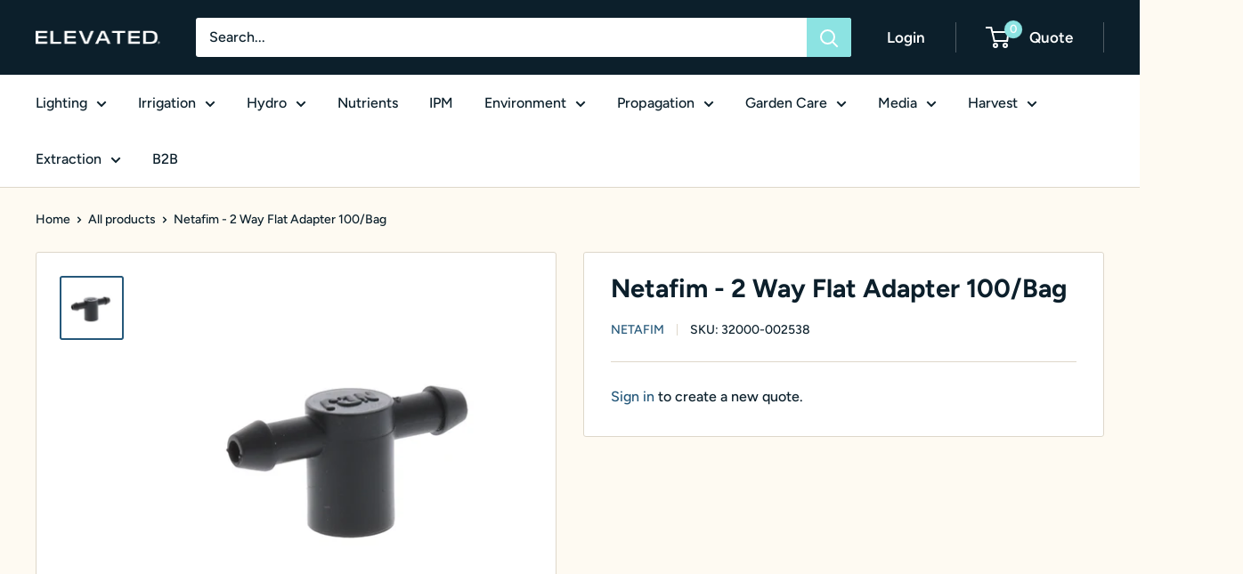

--- FILE ---
content_type: text/html; charset=utf-8
request_url: https://elevatedequipmentsupply.com/products/netafim-2-way-flat-adapter-100-bag
body_size: 29883
content:
<!doctype html>

<html class="no-js" lang="en">
  <head>
    <!-- Global site tag (gtag.js) - Google Analytics -->
    <script async src="https://www.googletagmanager.com/gtag/js?id=G-NB6QH9PDT6"></script>
    <script>
      window.dataLayer = window.dataLayer || [];
      function gtag(){dataLayer.push(arguments);}
      gtag('js', new Date());

      gtag('config', 'G-NB6QH9PDT6');
    </script>
    <meta charset="utf-8">
    <meta name="viewport" content="width=device-width, initial-scale=1.0, height=device-height, minimum-scale=1.0, maximum-scale=1.0">
    <meta name="facebook-domain-verification" content="atrwgaimg8ynq03smjuxrnpa4m0p9f" />
    <meta name="theme-color" content="#25587a">
    
    <script id="hbdjs" type="text/javascript">!function(e,o,t,n,i,r,c){function f(e,t){r?n(e,t):i.push(e,t)}function u(e,t,n,i){return i=o.createElement(e||'SCRIPT'),t&&(i.id=t),n&&(i.onload=n),(t?o.getElementById(t):0)||i}r=/p/.test(o.readyState),c=o.head.appendChild.bind(o.head),e.addEventListener('on'+t in e?t:'load',function(){for(r=1;i[0];)n(i.shift(),i.shift())}),f._=u,f.$=c,e.defer=f,e.deferscript=function(t,n,e,i){f(function(e){(e=u(0,n,i)).src=t,c(e)},e)}}(this,document,'pageshow',setTimeout,[]),function(s,n){var a='IntersectionObserver',d='src',l='data-',h='lazied',y=l+h,e='Attribute',m='get'+e,p='set'+e,b='load',v='forEach',I=Function(),g=s.defer||I,r=g._||I,c=g.$;function E(e,t){return[].slice.call((t||n).querySelectorAll(e))}function t(u){return function(e,t,o,r,c,f){g(function(n,t){function i(n){!1!==(r||I).call(n,n)&&((f||['style','srcset',d])[v](function(e,t){(t=n[m](l+e))&&n[p](e,t)}),E('SOURCE',n)[v](i),b in n&&n[b]()),n.className+=' '+(o||h)}t=a in s?(n=new s[a](function(e){e[v](function(e,t){e.isIntersecting&&(t=e.target)&&(n.unobserve(t),i(t))})},c)).observe.bind(n):i,E(e||u+'['+l+d+']:not(['+y+'])')[v](function(e){e[m](y)||(e[p](y,u),t(e))})},t)}}function i(){g(function(n,i,o){o=E((n='[type=deferjs]')+':not('+(i='[async]')+')').concat(E(n+i)),function e(t){if(n=o.shift()){for(i in n.parentNode.removeChild(n),t=r(),n)if(t[i]!=n[i])try{t[i]=n[i]}catch(e){}t.removeAttribute('type'),t[d]&&!t.hasAttribute('async')?(t.onload=t.onerror=e,c(t)):(c(t),e())}}()})}g.all=i,s.deferstyle=function(t,n,e,i){g(function(e){(e=r('LINK',n,i)).rel='stylesheet',e.href=t,c(e)},e)},s.deferimg=t('IMG'),s.deferiframe=t('IFRAME'),i()}(this,document);var _dlcback=function(){deferimg("img[data-srcset],img[data-src],picture,video,audio")};"complete"===document.readyState||"loading"!==document.readyState&&!document.documentElement.doScroll?_dlcback():document.addEventListener("DOMContentLoaded",_dlcback);</script><title>Netafim - 2 Way Flat Adapter 100/Bag
</title><meta name="description" content="The 2-Way Manifold can be used to connect a 1 GPH (4 LPH) Netafim PCJ Nipple Outlet Emitter to two Arrow Drippers through two lengths of 1/8&quot; Super Flex Tubing. Use this setup to irrigate two containers, or two points in the root zone of a single container, using a single pressure compensating dripper."><link rel="canonical" href="https://elevatedequipmentsupply.com/products/netafim-2-way-flat-adapter-100-bag"><link rel="shortcut icon" href="//elevatedequipmentsupply.com/cdn/shop/files/favicon_96x96.svg?v=1732739677" type="image/png"><link rel="preload" as="style" href="//elevatedequipmentsupply.com/cdn/shop/t/16/assets/theme.css?v=183026124729329568211728590338">
    <link rel="preload" as="script" href="//elevatedequipmentsupply.com/cdn/shop/t/16/assets/theme.js?v=33911064152169821751708618468">
    <link rel="preconnect" href="https://cdn.shopify.com">
    <link rel="preconnect" href="https://fonts.shopifycdn.com">
    <link rel="dns-prefetch" href="https://productreviews.shopifycdn.com">
    <link rel="dns-prefetch" href="https://ajax.googleapis.com">
    <link rel="dns-prefetch" href="https://maps.googleapis.com">
    <link rel="dns-prefetch" href="https://maps.gstatic.com">

    <meta property="og:type" content="product">
  <meta property="og:title" content="Netafim - 2 Way Flat Adapter 100/Bag"><meta property="og:image" content="http://elevatedequipmentsupply.com/cdn/shop/products/dbafc93b-347a-ec11-8193-062888036140_32000-002538.jpg?v=1642715698">
    <meta property="og:image:secure_url" content="https://elevatedequipmentsupply.com/cdn/shop/products/dbafc93b-347a-ec11-8193-062888036140_32000-002538.jpg?v=1642715698">
    <meta property="og:image:width" content="1000">
    <meta property="og:image:height" content="1001"><meta property="product:price:currency" content="USD"><meta property="og:description" content="The 2-Way Manifold can be used to connect a 1 GPH (4 LPH) Netafim PCJ Nipple Outlet Emitter to two Arrow Drippers through two lengths of 1/8&quot; Super Flex Tubing. Use this setup to irrigate two containers, or two points in the root zone of a single container, using a single pressure compensating dripper."><meta property="og:url" content="https://elevatedequipmentsupply.com/products/netafim-2-way-flat-adapter-100-bag">
<meta property="og:site_name" content="Elevated Equipment Supply"><meta name="twitter:card" content="summary"><meta name="twitter:title" content="Netafim - 2 Way Flat Adapter 100/Bag">
  <meta name="twitter:description" content="The 2-Way Manifold can be used to connect a 1 GPH (4 LPH) Netafim PCJ Nipple Outlet Emitter to two Arrow Drippers through two lengths of 1/8&quot; Super Flex Tubing. Use this setup to irrigate two containers, or two points in the root zone of a single container, using a single pressure compensating dripper.">
  <meta name="twitter:image" content="https://elevatedequipmentsupply.com/cdn/shop/products/dbafc93b-347a-ec11-8193-062888036140_32000-002538_600x600_crop_center.jpg?v=1642715698">
    <link rel="preload" href="//elevatedequipmentsupply.com/cdn/fonts/figtree/figtree_n7.2fd9bfe01586148e644724096c9d75e8c7a90e55.woff2" as="font" type="font/woff2" crossorigin><link rel="preload" href="//elevatedequipmentsupply.com/cdn/fonts/figtree/figtree_n5.3b6b7df38aa5986536945796e1f947445832047c.woff2" as="font" type="font/woff2" crossorigin><style>
  @font-face {
  font-family: Figtree;
  font-weight: 700;
  font-style: normal;
  font-display: swap;
  src: url("//elevatedequipmentsupply.com/cdn/fonts/figtree/figtree_n7.2fd9bfe01586148e644724096c9d75e8c7a90e55.woff2") format("woff2"),
       url("//elevatedequipmentsupply.com/cdn/fonts/figtree/figtree_n7.ea05de92d862f9594794ab281c4c3a67501ef5fc.woff") format("woff");
}

  @font-face {
  font-family: Figtree;
  font-weight: 500;
  font-style: normal;
  font-display: swap;
  src: url("//elevatedequipmentsupply.com/cdn/fonts/figtree/figtree_n5.3b6b7df38aa5986536945796e1f947445832047c.woff2") format("woff2"),
       url("//elevatedequipmentsupply.com/cdn/fonts/figtree/figtree_n5.f26bf6dcae278b0ed902605f6605fa3338e81dab.woff") format("woff");
}

@font-face {
  font-family: Figtree;
  font-weight: 600;
  font-style: normal;
  font-display: swap;
  src: url("//elevatedequipmentsupply.com/cdn/fonts/figtree/figtree_n6.9d1ea52bb49a0a86cfd1b0383d00f83d3fcc14de.woff2") format("woff2"),
       url("//elevatedequipmentsupply.com/cdn/fonts/figtree/figtree_n6.f0fcdea525a0e47b2ae4ab645832a8e8a96d31d3.woff") format("woff");
}

@font-face {
  font-family: Figtree;
  font-weight: 700;
  font-style: italic;
  font-display: swap;
  src: url("//elevatedequipmentsupply.com/cdn/fonts/figtree/figtree_i7.06add7096a6f2ab742e09ec7e498115904eda1fe.woff2") format("woff2"),
       url("//elevatedequipmentsupply.com/cdn/fonts/figtree/figtree_i7.ee584b5fcaccdbb5518c0228158941f8df81b101.woff") format("woff");
}


  @font-face {
  font-family: Figtree;
  font-weight: 700;
  font-style: normal;
  font-display: swap;
  src: url("//elevatedequipmentsupply.com/cdn/fonts/figtree/figtree_n7.2fd9bfe01586148e644724096c9d75e8c7a90e55.woff2") format("woff2"),
       url("//elevatedequipmentsupply.com/cdn/fonts/figtree/figtree_n7.ea05de92d862f9594794ab281c4c3a67501ef5fc.woff") format("woff");
}

  @font-face {
  font-family: Figtree;
  font-weight: 500;
  font-style: italic;
  font-display: swap;
  src: url("//elevatedequipmentsupply.com/cdn/fonts/figtree/figtree_i5.969396f679a62854cf82dbf67acc5721e41351f0.woff2") format("woff2"),
       url("//elevatedequipmentsupply.com/cdn/fonts/figtree/figtree_i5.93bc1cad6c73ca9815f9777c49176dfc9d2890dd.woff") format("woff");
}

  @font-face {
  font-family: Figtree;
  font-weight: 700;
  font-style: italic;
  font-display: swap;
  src: url("//elevatedequipmentsupply.com/cdn/fonts/figtree/figtree_i7.06add7096a6f2ab742e09ec7e498115904eda1fe.woff2") format("woff2"),
       url("//elevatedequipmentsupply.com/cdn/fonts/figtree/figtree_i7.ee584b5fcaccdbb5518c0228158941f8df81b101.woff") format("woff");
}


  :root {
    --default-text-font-size : 15px;
    --base-text-font-size    : 16px;
    --heading-font-family    : Figtree, sans-serif;
    --heading-font-weight    : 700;
    --heading-font-style     : normal;
    --text-font-family       : Figtree, sans-serif;
    --text-font-weight       : 500;
    --text-font-style        : normal;
    --text-font-bolder-weight: 600;
    --text-link-decoration   : underline;

    --text-color               : #0c202c;
    --text-color-rgb           : 12, 32, 44;
    --heading-color            : #0c1f2b;
    --border-color             : #ded7ca;
    --border-color-rgb         : 222, 215, 202;
    --form-border-color        : #d4cbba;
    --accent-color             : #25587a;
    --accent-color-rgb         : 37, 88, 122;
    --link-color               : #25587a;
    --link-color-hover         : #132e3f;
    --background               : #fefaf2;
    --secondary-background     : #ffffff;
    --secondary-background-rgb : 255, 255, 255;
    --accent-background        : rgba(37, 88, 122, 0.08);

    --input-background: #ffffff;

    --error-color       : #cf0e0e;
    --error-background  : rgba(207, 14, 14, 0.07);
    --success-color     : #1c7b36;
    --success-background: rgba(28, 123, 54, 0.11);

    --primary-button-background      : #8ce3e2;
    --primary-button-background-rgb  : 140, 227, 226;
    --primary-button-text-color      : #0c202c;
    --secondary-button-background    : #0c1f2b;
    --secondary-button-background-rgb: 12, 31, 43;
    --secondary-button-text-color    : #fefaf2;

    --header-background      : #0c1f2b;
    --header-text-color      : #ffffff;
    --header-light-text-color: #e8e8e8;
    --header-border-color    : rgba(232, 232, 232, 0.3);
    --header-accent-color    : #8ce3e2;

    --footer-background-color:    #0c202c;
    --footer-heading-text-color:  #fefaf2;
    --footer-body-text-color:     #fefaf2;
    --footer-body-text-color-rgb: 254, 250, 242;
    --footer-accent-color:        #8ce3e2;
    --footer-accent-color-rgb:    140, 227, 226;
    --footer-border:              none;
    
    --flickity-arrow-color: #b7a88b;--product-on-sale-accent           : #cf0e0e;
    --product-on-sale-accent-rgb       : 207, 14, 14;
    --product-on-sale-color            : #ffffff;
    --product-in-stock-color           : #1c7b36;
    --product-low-stock-color          : #cf0e0e;
    --product-sold-out-color           : #8a9297;
    --product-custom-label-1-background: #3f6ab1;
    --product-custom-label-1-color     : #ffffff;
    --product-custom-label-2-background: #8a44ae;
    --product-custom-label-2-color     : #ffffff;
    --product-review-star-color        : #ffbd00;

    --mobile-container-gutter : 20px;
    --desktop-container-gutter: 40px;

    /* Shopify related variables */
    --payment-terms-background-color: #fefaf2;
  }
</style>

<script>
  // IE11 does not have support for CSS variables, so we have to polyfill them
  if (!(((window || {}).CSS || {}).supports && window.CSS.supports('(--a: 0)'))) {
    const script = document.createElement('script');
    script.type = 'text/javascript';
    script.src = 'https://cdn.jsdelivr.net/npm/css-vars-ponyfill@2';
    script.onload = function() {
      cssVars({});
    };

    document.getElementsByTagName('head')[0].appendChild(script);
  }
</script>


    <script>window.performance && window.performance.mark && window.performance.mark('shopify.content_for_header.start');</script><meta id="shopify-digital-wallet" name="shopify-digital-wallet" content="/59187232957/digital_wallets/dialog">
<meta name="shopify-checkout-api-token" content="1473579caa8b8403cc74a04eb302d0ac">
<meta id="in-context-paypal-metadata" data-shop-id="59187232957" data-venmo-supported="true" data-environment="production" data-locale="en_US" data-paypal-v4="true" data-currency="USD">
<link rel="alternate" type="application/json+oembed" href="https://elevatedequipmentsupply.com/products/netafim-2-way-flat-adapter-100-bag.oembed">
<script async="async" src="/checkouts/internal/preloads.js?locale=en-US"></script>
<script id="shopify-features" type="application/json">{"accessToken":"1473579caa8b8403cc74a04eb302d0ac","betas":["rich-media-storefront-analytics"],"domain":"elevatedequipmentsupply.com","predictiveSearch":true,"shopId":59187232957,"locale":"en"}</script>
<script>var Shopify = Shopify || {};
Shopify.shop = "elevated-equipment-supply.myshopify.com";
Shopify.locale = "en";
Shopify.currency = {"active":"USD","rate":"1.0"};
Shopify.country = "US";
Shopify.theme = {"name":"Warehouse Backup 2\/22\/24","id":135675478205,"schema_name":"Warehouse","schema_version":"2.0.0","theme_store_id":871,"role":"main"};
Shopify.theme.handle = "null";
Shopify.theme.style = {"id":null,"handle":null};
Shopify.cdnHost = "elevatedequipmentsupply.com/cdn";
Shopify.routes = Shopify.routes || {};
Shopify.routes.root = "/";</script>
<script type="module">!function(o){(o.Shopify=o.Shopify||{}).modules=!0}(window);</script>
<script>!function(o){function n(){var o=[];function n(){o.push(Array.prototype.slice.apply(arguments))}return n.q=o,n}var t=o.Shopify=o.Shopify||{};t.loadFeatures=n(),t.autoloadFeatures=n()}(window);</script>
<script id="shop-js-analytics" type="application/json">{"pageType":"product"}</script>
<script defer="defer" async type="module" src="//elevatedequipmentsupply.com/cdn/shopifycloud/shop-js/modules/v2/client.init-shop-cart-sync_BT-GjEfc.en.esm.js"></script>
<script defer="defer" async type="module" src="//elevatedequipmentsupply.com/cdn/shopifycloud/shop-js/modules/v2/chunk.common_D58fp_Oc.esm.js"></script>
<script defer="defer" async type="module" src="//elevatedequipmentsupply.com/cdn/shopifycloud/shop-js/modules/v2/chunk.modal_xMitdFEc.esm.js"></script>
<script type="module">
  await import("//elevatedequipmentsupply.com/cdn/shopifycloud/shop-js/modules/v2/client.init-shop-cart-sync_BT-GjEfc.en.esm.js");
await import("//elevatedequipmentsupply.com/cdn/shopifycloud/shop-js/modules/v2/chunk.common_D58fp_Oc.esm.js");
await import("//elevatedequipmentsupply.com/cdn/shopifycloud/shop-js/modules/v2/chunk.modal_xMitdFEc.esm.js");

  window.Shopify.SignInWithShop?.initShopCartSync?.({"fedCMEnabled":true,"windoidEnabled":true});

</script>
<script id="__st">var __st={"a":59187232957,"offset":-21600,"reqid":"5b6fcb3e-f1ce-4727-95f4-ffa6771ddf73-1769365014","pageurl":"elevatedequipmentsupply.com\/products\/netafim-2-way-flat-adapter-100-bag","u":"ffae5f3cbc16","p":"product","rtyp":"product","rid":7126062170301};</script>
<script>window.ShopifyPaypalV4VisibilityTracking = true;</script>
<script id="captcha-bootstrap">!function(){'use strict';const t='contact',e='account',n='new_comment',o=[[t,t],['blogs',n],['comments',n],[t,'customer']],c=[[e,'customer_login'],[e,'guest_login'],[e,'recover_customer_password'],[e,'create_customer']],r=t=>t.map((([t,e])=>`form[action*='/${t}']:not([data-nocaptcha='true']) input[name='form_type'][value='${e}']`)).join(','),a=t=>()=>t?[...document.querySelectorAll(t)].map((t=>t.form)):[];function s(){const t=[...o],e=r(t);return a(e)}const i='password',u='form_key',d=['recaptcha-v3-token','g-recaptcha-response','h-captcha-response',i],f=()=>{try{return window.sessionStorage}catch{return}},m='__shopify_v',_=t=>t.elements[u];function p(t,e,n=!1){try{const o=window.sessionStorage,c=JSON.parse(o.getItem(e)),{data:r}=function(t){const{data:e,action:n}=t;return t[m]||n?{data:e,action:n}:{data:t,action:n}}(c);for(const[e,n]of Object.entries(r))t.elements[e]&&(t.elements[e].value=n);n&&o.removeItem(e)}catch(o){console.error('form repopulation failed',{error:o})}}const l='form_type',E='cptcha';function T(t){t.dataset[E]=!0}const w=window,h=w.document,L='Shopify',v='ce_forms',y='captcha';let A=!1;((t,e)=>{const n=(g='f06e6c50-85a8-45c8-87d0-21a2b65856fe',I='https://cdn.shopify.com/shopifycloud/storefront-forms-hcaptcha/ce_storefront_forms_captcha_hcaptcha.v1.5.2.iife.js',D={infoText:'Protected by hCaptcha',privacyText:'Privacy',termsText:'Terms'},(t,e,n)=>{const o=w[L][v],c=o.bindForm;if(c)return c(t,g,e,D).then(n);var r;o.q.push([[t,g,e,D],n]),r=I,A||(h.body.append(Object.assign(h.createElement('script'),{id:'captcha-provider',async:!0,src:r})),A=!0)});var g,I,D;w[L]=w[L]||{},w[L][v]=w[L][v]||{},w[L][v].q=[],w[L][y]=w[L][y]||{},w[L][y].protect=function(t,e){n(t,void 0,e),T(t)},Object.freeze(w[L][y]),function(t,e,n,w,h,L){const[v,y,A,g]=function(t,e,n){const i=e?o:[],u=t?c:[],d=[...i,...u],f=r(d),m=r(i),_=r(d.filter((([t,e])=>n.includes(e))));return[a(f),a(m),a(_),s()]}(w,h,L),I=t=>{const e=t.target;return e instanceof HTMLFormElement?e:e&&e.form},D=t=>v().includes(t);t.addEventListener('submit',(t=>{const e=I(t);if(!e)return;const n=D(e)&&!e.dataset.hcaptchaBound&&!e.dataset.recaptchaBound,o=_(e),c=g().includes(e)&&(!o||!o.value);(n||c)&&t.preventDefault(),c&&!n&&(function(t){try{if(!f())return;!function(t){const e=f();if(!e)return;const n=_(t);if(!n)return;const o=n.value;o&&e.removeItem(o)}(t);const e=Array.from(Array(32),(()=>Math.random().toString(36)[2])).join('');!function(t,e){_(t)||t.append(Object.assign(document.createElement('input'),{type:'hidden',name:u})),t.elements[u].value=e}(t,e),function(t,e){const n=f();if(!n)return;const o=[...t.querySelectorAll(`input[type='${i}']`)].map((({name:t})=>t)),c=[...d,...o],r={};for(const[a,s]of new FormData(t).entries())c.includes(a)||(r[a]=s);n.setItem(e,JSON.stringify({[m]:1,action:t.action,data:r}))}(t,e)}catch(e){console.error('failed to persist form',e)}}(e),e.submit())}));const S=(t,e)=>{t&&!t.dataset[E]&&(n(t,e.some((e=>e===t))),T(t))};for(const o of['focusin','change'])t.addEventListener(o,(t=>{const e=I(t);D(e)&&S(e,y())}));const B=e.get('form_key'),M=e.get(l),P=B&&M;t.addEventListener('DOMContentLoaded',(()=>{const t=y();if(P)for(const e of t)e.elements[l].value===M&&p(e,B);[...new Set([...A(),...v().filter((t=>'true'===t.dataset.shopifyCaptcha))])].forEach((e=>S(e,t)))}))}(h,new URLSearchParams(w.location.search),n,t,e,['guest_login'])})(!1,!0)}();</script>
<script integrity="sha256-4kQ18oKyAcykRKYeNunJcIwy7WH5gtpwJnB7kiuLZ1E=" data-source-attribution="shopify.loadfeatures" defer="defer" src="//elevatedequipmentsupply.com/cdn/shopifycloud/storefront/assets/storefront/load_feature-a0a9edcb.js" crossorigin="anonymous"></script>
<script data-source-attribution="shopify.dynamic_checkout.dynamic.init">var Shopify=Shopify||{};Shopify.PaymentButton=Shopify.PaymentButton||{isStorefrontPortableWallets:!0,init:function(){window.Shopify.PaymentButton.init=function(){};var t=document.createElement("script");t.src="https://elevatedequipmentsupply.com/cdn/shopifycloud/portable-wallets/latest/portable-wallets.en.js",t.type="module",document.head.appendChild(t)}};
</script>
<script data-source-attribution="shopify.dynamic_checkout.buyer_consent">
  function portableWalletsHideBuyerConsent(e){var t=document.getElementById("shopify-buyer-consent"),n=document.getElementById("shopify-subscription-policy-button");t&&n&&(t.classList.add("hidden"),t.setAttribute("aria-hidden","true"),n.removeEventListener("click",e))}function portableWalletsShowBuyerConsent(e){var t=document.getElementById("shopify-buyer-consent"),n=document.getElementById("shopify-subscription-policy-button");t&&n&&(t.classList.remove("hidden"),t.removeAttribute("aria-hidden"),n.addEventListener("click",e))}window.Shopify?.PaymentButton&&(window.Shopify.PaymentButton.hideBuyerConsent=portableWalletsHideBuyerConsent,window.Shopify.PaymentButton.showBuyerConsent=portableWalletsShowBuyerConsent);
</script>
<script data-source-attribution="shopify.dynamic_checkout.cart.bootstrap">document.addEventListener("DOMContentLoaded",(function(){function t(){return document.querySelector("shopify-accelerated-checkout-cart, shopify-accelerated-checkout")}if(t())Shopify.PaymentButton.init();else{new MutationObserver((function(e,n){t()&&(Shopify.PaymentButton.init(),n.disconnect())})).observe(document.body,{childList:!0,subtree:!0})}}));
</script>
<link id="shopify-accelerated-checkout-styles" rel="stylesheet" media="screen" href="https://elevatedequipmentsupply.com/cdn/shopifycloud/portable-wallets/latest/accelerated-checkout-backwards-compat.css" crossorigin="anonymous">
<style id="shopify-accelerated-checkout-cart">
        #shopify-buyer-consent {
  margin-top: 1em;
  display: inline-block;
  width: 100%;
}

#shopify-buyer-consent.hidden {
  display: none;
}

#shopify-subscription-policy-button {
  background: none;
  border: none;
  padding: 0;
  text-decoration: underline;
  font-size: inherit;
  cursor: pointer;
}

#shopify-subscription-policy-button::before {
  box-shadow: none;
}

      </style>

<script>window.performance && window.performance.mark && window.performance.mark('shopify.content_for_header.end');</script>

    <link rel="stylesheet" href="//elevatedequipmentsupply.com/cdn/shop/t/16/assets/theme.css?v=183026124729329568211728590338">

    
  <script type="application/ld+json">
  {
    "@context": "http://schema.org",
    "@type": "Product",
    "offers": [{
          "@type": "Offer",
          "name": "Default Title",
          "availability":"https://schema.org/InStock","sku": "32000-002538","url": "/products/netafim-2-way-flat-adapter-100-bag?variant=41305001590973"
        }
],
    "brand": {
      "name": "Netafim"
    },
    "name": "Netafim - 2 Way Flat Adapter 100\/Bag",
    "description": "The 2-Way Manifold can be used to connect a 1 GPH (4 LPH) Netafim PCJ Nipple Outlet Emitter to two Arrow Drippers through two lengths of 1\/8\" Super Flex Tubing. Use this setup to irrigate two containers, or two points in the root zone of a single container, using a single pressure compensating dripper.",
    "category": "Stock",
    "url": "/products/netafim-2-way-flat-adapter-100-bag",
    "sku": "32000-002538",
    "image": {
      "@type": "ImageObject",
      "url": "https://elevatedequipmentsupply.com/cdn/shop/products/dbafc93b-347a-ec11-8193-062888036140_32000-002538_1024x.jpg?v=1642715698",
      "image": "https://elevatedequipmentsupply.com/cdn/shop/products/dbafc93b-347a-ec11-8193-062888036140_32000-002538_1024x.jpg?v=1642715698",
      "name": "Netafim - 2 Way Flat Adapter 100\/Bag",
      "width": "1024",
      "height": "1024"
    }
  }
  </script>



  <script type="application/ld+json">
  {
    "@context": "http://schema.org",
    "@type": "BreadcrumbList",
  "itemListElement": [{
      "@type": "ListItem",
      "position": 1,
      "name": "Home",
      "item": "https://elevatedequipmentsupply.com"
    },{
          "@type": "ListItem",
          "position": 2,
          "name": "Netafim - 2 Way Flat Adapter 100\/Bag",
          "item": "https://elevatedequipmentsupply.com/products/netafim-2-way-flat-adapter-100-bag"
        }]
  }
  </script>


    <script>
      // This allows to expose several variables to the global scope, to be used in scripts
      window.theme = {
        pageType: "product",
        cartCount: 0,
        moneyFormat: "${{amount}}",
        moneyWithCurrencyFormat: "${{amount}} USD",
        showDiscount: true,
        discountMode: "percentage",
        searchMode: "product,article",
        searchUnavailableProducts: "last",
        cartType: "drawer"
      };

      window.routes = {
        rootUrl: "\/",
        rootUrlWithoutSlash: '',
        cartUrl: "\/cart",
        cartAddUrl: "\/cart\/add",
        cartChangeUrl: "\/cart\/change",
        searchUrl: "\/search",
        productRecommendationsUrl: "\/recommendations\/products"
      };

      window.languages = {
        productRegularPrice: "Regular price",
        productSalePrice: "Sale price",
        collectionOnSaleLabel: "Save {{savings}}",
        productFormUnavailable: "Unavailable",
        productFormAddToCart: "Add to cart",
        productFormSoldOut: "Sold out",
        productAdded: "Product has been added to your cart",
        productAddedShort: "Added!",
        shippingEstimatorNoResults: "No shipping could be found for your address.",
        shippingEstimatorOneResult: "There is one shipping rate for your address:",
        shippingEstimatorMultipleResults: "There are {{count}} shipping rates for your address:",
        shippingEstimatorErrors: "There are some errors:"
      };

      window.lazySizesConfig = {
        loadHidden: false,
        hFac: 0.8,
        expFactor: 3,
        customMedia: {
          '--phone': '(max-width: 640px)',
          '--tablet': '(min-width: 641px) and (max-width: 1023px)',
          '--lap': '(min-width: 1024px)'
        }
      };

      document.documentElement.className = document.documentElement.className.replace('no-js', 'js');
    </script><script src="//elevatedequipmentsupply.com/cdn/shop/t/16/assets/add-to-quote.bundle.js?v=59846495736931629831708618468" defer></script>
    <script src="//elevatedequipmentsupply.com/cdn/shop/t/16/assets/theme.js?v=33911064152169821751708618468" defer></script>
    <script src="//elevatedequipmentsupply.com/cdn/shop/t/16/assets/custom.js?v=102476495355921946141708618468" defer></script><script>
        (function () {
          window.onpageshow = function() {
            // We force re-freshing the cart content onpageshow, as most browsers will serve a cache copy when hitting the
            // back button, which cause staled data
            document.documentElement.dispatchEvent(new CustomEvent('cart:refresh', {
              bubbles: true,
              detail: {scrollToTop: false}
            }));
          };
        })();
      </script><script type="text/javascript" src="//elevatedequipmentsupply.com/cdn/shop/t/16/assets/globorequestforquote_params.js?v=170437280768231699691708618468" ></script>
<script type="text/javascript">
    var GRFQConfigs = GRFQConfigs || {};
    GRFQConfigs.customer = {
        'id': '',
        'email': '',
        'name': ''
    };
    GRFQConfigs.pageempty = "Your quote is currently empty."
    GRFQConfigs.product = {"id":7126062170301,"title":"Netafim - 2 Way Flat Adapter 100\/Bag","handle":"netafim-2-way-flat-adapter-100-bag","description":"\u003cp\u003eThe 2-Way Manifold can be used to connect a 1 GPH (4 LPH) Netafim PCJ Nipple Outlet Emitter to two Arrow Drippers through two lengths of 1\/8\" Super Flex Tubing. Use this setup to irrigate two containers, or two points in the root zone of a single container, using a single pressure compensating dripper.\u003c\/p\u003e","published_at":"2022-01-19T21:05:04-06:00","created_at":"2022-01-14T17:58:30-06:00","vendor":"Netafim","type":"Stock","tags":["Irrigation","Irrigation Fittings"],"price":2381,"price_min":2381,"price_max":2381,"available":true,"price_varies":false,"compare_at_price":3948,"compare_at_price_min":3948,"compare_at_price_max":3948,"compare_at_price_varies":false,"variants":[{"id":41305001590973,"title":"Default Title","option1":"Default Title","option2":null,"option3":null,"sku":"32000-002538","requires_shipping":true,"taxable":false,"featured_image":{"id":31295448875197,"product_id":7126062170301,"position":1,"created_at":"2022-01-20T15:54:58-06:00","updated_at":"2022-01-20T15:54:58-06:00","alt":null,"width":1000,"height":1001,"src":"\/\/elevatedequipmentsupply.com\/cdn\/shop\/products\/dbafc93b-347a-ec11-8193-062888036140_32000-002538.jpg?v=1642715698","variant_ids":[41305001590973]},"available":true,"name":"Netafim - 2 Way Flat Adapter 100\/Bag","public_title":null,"options":["Default Title"],"price":2381,"weight":0,"compare_at_price":3948,"inventory_management":null,"barcode":"","featured_media":{"alt":null,"id":23588639277245,"position":1,"preview_image":{"aspect_ratio":0.999,"height":1001,"width":1000,"src":"\/\/elevatedequipmentsupply.com\/cdn\/shop\/products\/dbafc93b-347a-ec11-8193-062888036140_32000-002538.jpg?v=1642715698"}},"requires_selling_plan":false,"selling_plan_allocations":[],"quantity_rule":{"min":1,"max":null,"increment":1}}],"images":["\/\/elevatedequipmentsupply.com\/cdn\/shop\/products\/dbafc93b-347a-ec11-8193-062888036140_32000-002538.jpg?v=1642715698"],"featured_image":"\/\/elevatedequipmentsupply.com\/cdn\/shop\/products\/dbafc93b-347a-ec11-8193-062888036140_32000-002538.jpg?v=1642715698","options":["Title"],"media":[{"alt":null,"id":23588639277245,"position":1,"preview_image":{"aspect_ratio":0.999,"height":1001,"width":1000,"src":"\/\/elevatedequipmentsupply.com\/cdn\/shop\/products\/dbafc93b-347a-ec11-8193-062888036140_32000-002538.jpg?v=1642715698"},"aspect_ratio":0.999,"height":1001,"media_type":"image","src":"\/\/elevatedequipmentsupply.com\/cdn\/shop\/products\/dbafc93b-347a-ec11-8193-062888036140_32000-002538.jpg?v=1642715698","width":1000}],"requires_selling_plan":false,"selling_plan_groups":[],"content":"\u003cp\u003eThe 2-Way Manifold can be used to connect a 1 GPH (4 LPH) Netafim PCJ Nipple Outlet Emitter to two Arrow Drippers through two lengths of 1\/8\" Super Flex Tubing. Use this setup to irrigate two containers, or two points in the root zone of a single container, using a single pressure compensating dripper.\u003c\/p\u003e"};
            GRFQConfigs.product.selected_or_first_available_variant = {"id":41305001590973,"title":"Default Title","option1":"Default Title","option2":null,"option3":null,"sku":"32000-002538","requires_shipping":true,"taxable":false,"featured_image":{"id":31295448875197,"product_id":7126062170301,"position":1,"created_at":"2022-01-20T15:54:58-06:00","updated_at":"2022-01-20T15:54:58-06:00","alt":null,"width":1000,"height":1001,"src":"\/\/elevatedequipmentsupply.com\/cdn\/shop\/products\/dbafc93b-347a-ec11-8193-062888036140_32000-002538.jpg?v=1642715698","variant_ids":[41305001590973]},"available":true,"name":"Netafim - 2 Way Flat Adapter 100\/Bag","public_title":null,"options":["Default Title"],"price":2381,"weight":0,"compare_at_price":3948,"inventory_management":null,"barcode":"","featured_media":{"alt":null,"id":23588639277245,"position":1,"preview_image":{"aspect_ratio":0.999,"height":1001,"width":1000,"src":"\/\/elevatedequipmentsupply.com\/cdn\/shop\/products\/dbafc93b-347a-ec11-8193-062888036140_32000-002538.jpg?v=1642715698"}},"requires_selling_plan":false,"selling_plan_allocations":[],"quantity_rule":{"min":1,"max":null,"increment":1}}        </script>
<script type="text/javascript" src="//elevatedequipmentsupply.com/cdn/shop/t/16/assets/globorequestforquote.js?v=91534907406420291291708618468" defer="defer"></script>
    <script> 
        if(typeof GRFQConfigs.product['collection'] === 'undefined') 
            GRFQConfigs.product['collection'] = []; 
        GRFQConfigs.product['collection'].push('278835986621'); 
    </script> 
    <script> 
        if(typeof GRFQConfigs.product['collection'] === 'undefined') 
            GRFQConfigs.product['collection'] = []; 
        GRFQConfigs.product['collection'].push('282903183549'); 
    </script> 

<link href="//elevatedequipmentsupply.com/cdn/shop/t/16/assets/globorequestforquote.css?v=79470659243418372461708618468" rel="stylesheet" type="text/css" media="all" />

    <!-- Google Tag Manager -->
    <script>(function(w,d,s,l,i){w[l]=w[l]||[];w[l].push({'gtm.start':
    new Date().getTime(),event:'gtm.js'});var f=d.getElementsByTagName(s)[0],
    j=d.createElement(s),dl=l!='dataLayer'?'&l='+l:'';j.async=true;j.src=
    'https://www.googletagmanager.com/gtm.js?id='+i+dl;f.parentNode.insertBefore(j,f);
    })(window,document,'script','dataLayer','GTM-TDXX6B5');</script>
    <!-- End Google Tag Manager -->
<!-- BEGIN app block: shopify://apps/mappy-store-locator/blocks/bss-sl-script/edfca2bd-82ad-413c-b32c-580d239b17ab --><script id="bss-locator-config-data">
    var locatorData = {"storeId":4810,"domain":"elevated-equipment-supply.myshopify.com","styleId":"cf4f5a2b0f0436f","pageId":106033086653,"redirectToPage":"store-locator","apiKey":"AIzaSyBhMh59bXwDRkhe3zbrQs7d7AKBhVK2C6M","translation":"{\"radius\":\"Radius\",\"tagOption\":\"Select tag\",\"tag\":\"Tag\",\"countries\":\"Countries\",\"countryOption\":\"Select country\",\"findStore\":\"Find Store\",\"store\":\"Stores\",\"find_my_location\":\"Find my location\",\"schedule\":\"Schedule\",\"phone\":\"Phone\",\"email\":\"Email\",\"website\":\"Website\",\"fax\":\"Fax\",\"address\":\"Address\",\"enter_your_location\":\"Enter your location\",\"list\":\"List\",\"map\":\"Map\",\"monday\":\"MONDAY\",\"tuesday\":\"TUESDAY\",\"wednesday\":\"WEDNESDAY\",\"thursday\":\"THURSDAY\",\"friday\":\"FRIDAY\",\"saturday\":\"SATURDAY\",\"sunday\":\"SUNDAY\",\"allday\":\"ALLDAY\",\"product\":\"Product\",\"dayoff\":\"DAYOFF\",\"distance\":\"Distance\",\"notFound\":\"Not found any stores\",\"noLimit\":\"No limit\",\"youAreHere\":\"You are here\",\"all\":\"All\",\"clearAllFilter\":\"Clear all filter\",\"filterByCountry\":\"Filter by country\",\"searchResult\":\"Search result\",\"searchByLocation\":\"Location\",\"searchByPhone\":\"Phone\",\"searchByStoreName\":\"Store name\",\"searchByZipCode\":\"ZIP code\",\"enterPhoneNumber\":\"Enter phone number\",\"enterStoreName\":\"Enter store name\",\"enterZipCode\":\"Enter ZIP code\"}","planCode":"free","mapType":0,"mapStyleType":0,"customStyleId":null,"zoom_map":"7","scheduleMenu":1,"addressMenu":1,"additionalAddressMenu":1,"phoneMenu":1,"faxMenu":1,"emailMenu":1,"websiteMenu":1,"storeLinkMenu":0,"notShowColonMenu":0,"scheduleMap":1,"addressMap":1,"additionalAddressMap":1,"phoneMap":1,"faxMap":1,"emailMap":1,"websiteMap":1,"storeLinkMap":0,"notShowColonMap":0,"directionLinkMenu":1,"directionLinkMap":1,"contactButtonLinkMenu":0,"contactButtonLinkMap":0,"autoDetectAddress":1,"radiusSearch":0,"defaultRadius":50,"searchResultQuantityDisplay":50,"tagSearch":0,"tagOption":0,"countryOption":0,"pageTitle":null,"pageDescription":null,"showPageTitle":0,"showPageDescription":0,"showCountryFilter":0,"selectLocation":1,"selectPhone":0,"selectStoreName":0,"selectZipCode":0,"template":1,"templateCase":5,"layout":2,"enableSearchButton":1,"searchBarPosition":0,"distanceUnit":"miles","zoomCountLocation":0,"customFieldMap":1,"customFieldMenu":1,"defaultLat":null,"defaultLng":null,"manual_default_address":0,"showAllAddress":0,"orderLocations":"priority","detectViewport":0,"createdAt":"2024-11-21T18:40:08.000Z","formActive":0,"formTitleActive":0,"formTitle":"","formDescription":"","formCustomCss":"","isNewPlaceAPI":false,"isRestricted":false,"tagList":[],"locationCount":5}
    if (typeof BSS_SL == 'undefined' || locatorData != "") {
        let storeLocators = []
        let tagList = []
        
        
        

        
            
            
            
            
                
                
                storeLocators = [...storeLocators, ...[{"id":375902,"storeName":"Denver, Colorado","address":"11220 Est 53rd. Ave. STE 400","additional_address":null,"country":"","city":"Denver","state":"Colorado","zipCode":"80239","phone":"303-339-2412","fax":"","email":"info@elevatedequipmentsupply.com","description":"","web":"","tags":"","schedule":"[{\"date\":\"monday\",\"value\":\"\"},{\"date\":\"tuesday\",\"value\":\"\"},{\"date\":\"wednesday\",\"value\":\"\"},{\"date\":\"thursday\",\"value\":\"\"},{\"date\":\"friday\",\"value\":\"\"},{\"date\":\"saturday\",\"value\":\"\"},{\"date\":\"sunday\",\"value\":\"\"},{\"date\":\"schedule\",\"value\":false}]","img":"","img_s3":"","marker":"https://cms.mappy-app.com/image/location-pin.svg","marker_s3":"","lat":"39.7922232","lng":"-104.8449949","products":"","shopName":"elevated-equipment-supply.myshopify.com","status":1,"custom":null,"positionLoca":4,"positionPhone":0,"positionFax":3,"positionEmail":1,"positionWeb":2,"positionSocial":5,"social_networks":"[{\"type\":\"Facebook\",\"enable\":false,\"content\":\"\"},{\"type\":\"Instagram\",\"enable\":false,\"content\":\"\"},{\"type\":\"YouTube\",\"enable\":false,\"content\":\"\"},{\"type\":\"Twitter\",\"enable\":false,\"content\":\"\"},{\"type\":\"LinkedIn\",\"enable\":false,\"content\":\"\"}]","active":1,"priority":10000,"deletedAt":null,"is_online_store":0,"source_ggs":null,"external_id":null,"createdAt":"2024-12-02T17:25:00.000Z","updatedAt":"2025-08-18T10:04:44.224Z","customField":[]},{"id":375901,"storeName":"Jackson, Michigan","address":"1300 Falahee Rd","additional_address":null,"country":"","city":"Jackson","state":"Michigan","zipCode":"49203","phone":"517-273-4488","fax":"","email":"info@elevatedequipmentsupply.com","description":"","web":"","tags":"","schedule":"[{\"date\":\"monday\",\"value\":\"\"},{\"date\":\"tuesday\",\"value\":\"\"},{\"date\":\"wednesday\",\"value\":\"\"},{\"date\":\"thursday\",\"value\":\"\"},{\"date\":\"friday\",\"value\":\"\"},{\"date\":\"saturday\",\"value\":\"\"},{\"date\":\"sunday\",\"value\":\"\"},{\"date\":\"schedule\",\"value\":false}]","img":"","img_s3":"","marker":"https://cms.mappy-app.com/image/location-pin.svg","marker_s3":"","lat":"42.231519","lng":"-84.34966469999999","products":"","shopName":"elevated-equipment-supply.myshopify.com","status":1,"custom":null,"positionLoca":4,"positionPhone":0,"positionFax":3,"positionEmail":1,"positionWeb":2,"positionSocial":5,"social_networks":"[{\"type\":\"Facebook\",\"enable\":false,\"content\":\"\"},{\"type\":\"Instagram\",\"enable\":false,\"content\":\"\"},{\"type\":\"YouTube\",\"enable\":false,\"content\":\"\"},{\"type\":\"Twitter\",\"enable\":false,\"content\":\"\"},{\"type\":\"LinkedIn\",\"enable\":false,\"content\":\"\"}]","active":1,"priority":10000,"deletedAt":null,"is_online_store":0,"source_ggs":null,"external_id":null,"createdAt":"2024-12-02T17:24:17.000Z","updatedAt":"2025-08-18T10:04:44.224Z","customField":[]},{"id":375903,"storeName":"Marlborough, Massachusetts","address":"19 Birgham St. Unit 6","additional_address":null,"country":"","city":"Marlborough","state":"Massachusetts","zipCode":"01752","phone":"508-405-2525","fax":"","email":"info@elevatedequipmentsupply.com","description":"","web":"","tags":"","schedule":"[{\"date\":\"monday\"},{\"date\":\"tuesday\"},{\"date\":\"wednesday\"},{\"date\":\"thursday\"},{\"date\":\"friday\"},{\"date\":\"saturday\"},{\"date\":\"sunday\"},{\"date\":\"schedule\",\"value\":false}]","img":"","img_s3":"","marker":"https://cms.mappy-app.com/image/location-pin.svg","marker_s3":"","lat":"42.3311462","lng":"-71.5425262","products":"","shopName":"elevated-equipment-supply.myshopify.com","status":1,"custom":null,"positionLoca":4,"positionPhone":0,"positionFax":3,"positionEmail":1,"positionWeb":2,"positionSocial":5,"social_networks":"[{\"type\":\"Facebook\",\"enable\":false,\"content\":\"\"},{\"type\":\"Instagram\",\"enable\":false,\"content\":\"\"},{\"type\":\"YouTube\",\"enable\":false,\"content\":\"\"},{\"type\":\"Twitter\",\"enable\":false,\"content\":\"\"},{\"type\":\"LinkedIn\",\"enable\":false,\"content\":\"\"}]","active":1,"priority":10000,"deletedAt":null,"is_online_store":0,"source_ggs":null,"external_id":null,"createdAt":"2024-12-02T17:28:43.000Z","updatedAt":"2025-08-18T10:04:44.224Z","customField":[]},{"id":375904,"storeName":"Sanford, Maine","address":"1247 Main St. (Rt. 109)","additional_address":null,"country":"","city":"Sanford","state":"Maine","zipCode":"04073","phone":"207-977-2555","fax":"","email":"","description":"","web":"","tags":"","schedule":"[{\"date\":\"monday\"},{\"date\":\"tuesday\"},{\"date\":\"wednesday\"},{\"date\":\"thursday\"},{\"date\":\"friday\"},{\"date\":\"saturday\"},{\"date\":\"sunday\"},{\"date\":\"schedule\",\"value\":false}]","img":"","img_s3":"","marker":"https://cms.mappy-app.com/image/location-pin.svg","marker_s3":"","lat":"43.418926","lng":"-70.75625219999999","products":"","shopName":"elevated-equipment-supply.myshopify.com","status":1,"custom":null,"positionLoca":4,"positionPhone":0,"positionFax":3,"positionEmail":1,"positionWeb":2,"positionSocial":5,"social_networks":"[{\"type\":\"Facebook\",\"enable\":false,\"content\":\"\"},{\"type\":\"Instagram\",\"enable\":false,\"content\":\"\"},{\"type\":\"YouTube\",\"enable\":false,\"content\":\"\"},{\"type\":\"Twitter\",\"enable\":false,\"content\":\"\"},{\"type\":\"LinkedIn\",\"enable\":false,\"content\":\"\"}]","active":1,"priority":10000,"deletedAt":null,"is_online_store":0,"source_ggs":null,"external_id":null,"createdAt":"2024-12-02T17:29:22.000Z","updatedAt":"2025-08-18T10:04:44.224Z","customField":[]},{"id":375900,"storeName":"Vernon, California","address":"2651 E 45th St","additional_address":null,"country":"","city":"Vernon","state":"California","zipCode":"90058","phone":"213-894-9910","fax":"","email":"Info@elevatedequipmentsupply.com","description":"","web":"","tags":"","schedule":"[{\"date\":\"monday\",\"value\":\"\"},{\"date\":\"tuesday\",\"value\":\"\"},{\"date\":\"wednesday\",\"value\":\"\"},{\"date\":\"thursday\",\"value\":\"\"},{\"date\":\"friday\",\"value\":\"\"},{\"date\":\"saturday\",\"value\":\"\"},{\"date\":\"sunday\",\"value\":\"\"},{\"date\":\"schedule\",\"value\":false}]","img":"","img_s3":"","marker":"https://cms.mappy-app.com/image/location-pin.svg","marker_s3":"","lat":"34.00403","lng":"-118.223024","products":"","shopName":"elevated-equipment-supply.myshopify.com","status":1,"custom":null,"positionLoca":4,"positionPhone":0,"positionFax":3,"positionEmail":1,"positionWeb":2,"positionSocial":5,"social_networks":"[{\"type\":\"Facebook\",\"enable\":false,\"content\":\"\"},{\"type\":\"Instagram\",\"enable\":false,\"content\":\"\"},{\"type\":\"YouTube\",\"enable\":false,\"content\":\"\"},{\"type\":\"Twitter\",\"enable\":false,\"content\":\"\"},{\"type\":\"LinkedIn\",\"enable\":false,\"content\":\"\"}]","active":1,"priority":10000,"deletedAt":null,"is_online_store":0,"source_ggs":null,"external_id":null,"createdAt":"2024-12-02T17:23:11.000Z","updatedAt":"2025-08-18T10:04:44.224Z","customField":[]}]]
            
            
        

        let mapPopupData = {"id":4374,"shop_domain":"elevated-equipment-supply.myshopify.com","enable":0,"pages":"index,cart,product,list-collections,search,blog,all_articles,all_custom_pages","icon":"https://cms.mappy-app.com/image/location-pin.svg","show_search_bar":0,"show_on_mobile":1,"show_on_desktop":1,"mobile_position":"bottom-right","desktop_position":"bottom-right","newPages":"/,cart,product,list-collections,search,blog,all_articles,all_custom_pages","typePage":"index,cart,product,list-collections,search,blog,all_articles,all_custom_pages","show_on_desktop_css":"@media only screen and (min-width: 749px) {\n                #bss-map-popup {\n                    bottom: 6px;\n                    right: 5px;\n                }\n            }","show_on_mobile_css":"@media only screen and (max-width: 749px) {\n                #bss-map-popup {\n                    bottom: 6px;\n                    right: 5px;\n                }\n            }"}
        let isWatermark = 1
        var translationData = {"originalTranslation":{"all":"All","fax":"Fax","map":"Map","tag":"Tag","list":"List","email":"Email","phone":"Phone","store":"Stores","allday":"ALLDAY","dayoff":"DAYOFF","friday":"FRIDAY","monday":"MONDAY","radius":"Radius","sunday":"SUNDAY","address":"Address","noLimit":"No limit","product":"Product","tuesday":"TUESDAY","website":"Website","distance":"Distance","notFound":"Not found any stores","saturday":"SATURDAY","schedule":"Schedule","thursday":"THURSDAY","countries":"Countries","findStore":"Find Store","tagOption":"Select tag","wednesday":"WEDNESDAY","youAreHere":"You are here","enterZipCode":"Enter ZIP code","searchResult":"Search result","countryOption":"Select country","searchByPhone":"Phone","clearAllFilter":"Clear all filter","enterStoreName":"Enter store name","filterByCountry":"Filter by country","searchByZipCode":"ZIP code","enterPhoneNumber":"Enter phone number","find_my_location":"Find my location","searchByLocation":"Location","searchByStoreName":"Store name","enter_your_location":"Enter your location"},"translations":null};
        var BSS_SL_metaobject = {"isUseMetaobject":false,"storefrontAccessToken":null,"apiVersion":"2025-01"};
        var BSS_SL = {
            ...locatorData,
            isWatermark,
            isOldUnlimited: locatorData.defaultRadius === 100 && !BSS_SL_metaobject,
            configData: storeLocators,
            tagData: tagList,
            enablePopup: mapPopupData.enable,
            pages: mapPopupData.newPages,
            typePage: mapPopupData.typePage,
            icon: mapPopupData.icon,
            showSearchBar: mapPopupData.show_search_bar,
            showOnMobile: mapPopupData.show_on_mobile,
            showOnDesktop: mapPopupData.show_on_desktop,
            mobilePosition: mapPopupData.mobile_position,
            desktopPosition: mapPopupData.desktop_position,
        };
    }
    Object.defineProperty(BSS_SL, 'planCode', { writable: false, configurable: false });
</script>
<script>
    function fn(){
        if (typeof BSS_SL.configData == 'undefined') {
                if(window.location.pathname == '/pages/store-locator' && document.getElementById("PageContainer")) document.getElementById("PageContainer").remove();
            }
        }
    if (document.readyState === "complete" || document.readyState === "interactive") setTimeout(fn, 1);
    else document.addEventListener("DOMContentLoaded", fn);
</script>


<script id="bss-locator-script">
    function bssLoadScript(src, callback) {
        const scriptTag = document.createElement("script");
        document.head.appendChild(scriptTag);
        scriptTag.defer = true;
        scriptTag.src = src;
        scriptTag.className = 'bss-script';
        if (callback) scriptTag.addEventListener('load', callback);
    }
    
    function loadScriptsSequentially(scripts) {
        return scripts.reduce((promise, script) => {
            return promise.then(() => {
                return new Promise((resolve) => {
                    bssLoadScript(script, resolve);
                });
            });
        }, Promise.resolve());
    }
    let scriptLocator = [
        "https://cdn.shopify.com/extensions/019beb85-26dd-78ea-be44-a2fe50e76726/store-locator-sever-214/assets/bss-sl.js"
    ];
    if (BSS_SL.mapType) {
        if (BSS_SL.zoomCountLocation == 0) {
            scriptLocator.unshift(`https://cdn.shopify.com/extensions/019beb85-26dd-78ea-be44-a2fe50e76726/store-locator-sever-214/assets/leaflet.markercluster.js`);
        }
        scriptLocator.unshift(`https://cdn.shopify.com/extensions/019beb85-26dd-78ea-be44-a2fe50e76726/store-locator-sever-214/assets/autocomplete.min.js`);
        scriptLocator.unshift(`https://cdn.shopify.com/extensions/019beb85-26dd-78ea-be44-a2fe50e76726/store-locator-sever-214/assets/leaflet.js`);
    } else if (BSS_SL.zoomCountLocation == 0) {
        scriptLocator.unshift(`https://cdn.shopify.com/extensions/019beb85-26dd-78ea-be44-a2fe50e76726/store-locator-sever-214/assets/marker-clusterer.js`);
    }
	loadScriptsSequentially(scriptLocator).then(() => {
        console.log('%c 😎😍🤩 STORE LOCATOR 🤩😍😎 ', 'font-weight: 600; font-size: 12px; background: rgb(255,175,175); background: radial-gradient(circle, rgba(255,175,175,1) 17%, rgba(233,189,148,1) 74%); color: #ffffff; padding: 4px 5px; border-radius: 15px');
        const storeLocatorEl = document.querySelector('#store-locator-page');
        if (storeLocatorEl) {
            storeLocatorEl.style.display = 'block'
        }
    });
</script>


<script id="bss-locator-config-setting">
    if (typeof BSS_SL == 'undefined') var BSS_SL = {};
    
     BSS_SL.configSetting = [{"featureType":"poi","elementType":"all","stylers":[{"visibility":"off"}]},{"featureType":"poi","elementType":"labels","stylers":[{"visibility":"off"}]},{"elementType":"labels.icon","stylers":[{"visibility":"off"}]}] 
</script>

    <script></script>

<!-- END app block --><link href="https://cdn.shopify.com/extensions/019beb85-26dd-78ea-be44-a2fe50e76726/store-locator-sever-214/assets/bss-sl.css" rel="stylesheet" type="text/css" media="all">
<link href="https://monorail-edge.shopifysvc.com" rel="dns-prefetch">
<script>(function(){if ("sendBeacon" in navigator && "performance" in window) {try {var session_token_from_headers = performance.getEntriesByType('navigation')[0].serverTiming.find(x => x.name == '_s').description;} catch {var session_token_from_headers = undefined;}var session_cookie_matches = document.cookie.match(/_shopify_s=([^;]*)/);var session_token_from_cookie = session_cookie_matches && session_cookie_matches.length === 2 ? session_cookie_matches[1] : "";var session_token = session_token_from_headers || session_token_from_cookie || "";function handle_abandonment_event(e) {var entries = performance.getEntries().filter(function(entry) {return /monorail-edge.shopifysvc.com/.test(entry.name);});if (!window.abandonment_tracked && entries.length === 0) {window.abandonment_tracked = true;var currentMs = Date.now();var navigation_start = performance.timing.navigationStart;var payload = {shop_id: 59187232957,url: window.location.href,navigation_start,duration: currentMs - navigation_start,session_token,page_type: "product"};window.navigator.sendBeacon("https://monorail-edge.shopifysvc.com/v1/produce", JSON.stringify({schema_id: "online_store_buyer_site_abandonment/1.1",payload: payload,metadata: {event_created_at_ms: currentMs,event_sent_at_ms: currentMs}}));}}window.addEventListener('pagehide', handle_abandonment_event);}}());</script>
<script id="web-pixels-manager-setup">(function e(e,d,r,n,o){if(void 0===o&&(o={}),!Boolean(null===(a=null===(i=window.Shopify)||void 0===i?void 0:i.analytics)||void 0===a?void 0:a.replayQueue)){var i,a;window.Shopify=window.Shopify||{};var t=window.Shopify;t.analytics=t.analytics||{};var s=t.analytics;s.replayQueue=[],s.publish=function(e,d,r){return s.replayQueue.push([e,d,r]),!0};try{self.performance.mark("wpm:start")}catch(e){}var l=function(){var e={modern:/Edge?\/(1{2}[4-9]|1[2-9]\d|[2-9]\d{2}|\d{4,})\.\d+(\.\d+|)|Firefox\/(1{2}[4-9]|1[2-9]\d|[2-9]\d{2}|\d{4,})\.\d+(\.\d+|)|Chrom(ium|e)\/(9{2}|\d{3,})\.\d+(\.\d+|)|(Maci|X1{2}).+ Version\/(15\.\d+|(1[6-9]|[2-9]\d|\d{3,})\.\d+)([,.]\d+|)( \(\w+\)|)( Mobile\/\w+|) Safari\/|Chrome.+OPR\/(9{2}|\d{3,})\.\d+\.\d+|(CPU[ +]OS|iPhone[ +]OS|CPU[ +]iPhone|CPU IPhone OS|CPU iPad OS)[ +]+(15[._]\d+|(1[6-9]|[2-9]\d|\d{3,})[._]\d+)([._]\d+|)|Android:?[ /-](13[3-9]|1[4-9]\d|[2-9]\d{2}|\d{4,})(\.\d+|)(\.\d+|)|Android.+Firefox\/(13[5-9]|1[4-9]\d|[2-9]\d{2}|\d{4,})\.\d+(\.\d+|)|Android.+Chrom(ium|e)\/(13[3-9]|1[4-9]\d|[2-9]\d{2}|\d{4,})\.\d+(\.\d+|)|SamsungBrowser\/([2-9]\d|\d{3,})\.\d+/,legacy:/Edge?\/(1[6-9]|[2-9]\d|\d{3,})\.\d+(\.\d+|)|Firefox\/(5[4-9]|[6-9]\d|\d{3,})\.\d+(\.\d+|)|Chrom(ium|e)\/(5[1-9]|[6-9]\d|\d{3,})\.\d+(\.\d+|)([\d.]+$|.*Safari\/(?![\d.]+ Edge\/[\d.]+$))|(Maci|X1{2}).+ Version\/(10\.\d+|(1[1-9]|[2-9]\d|\d{3,})\.\d+)([,.]\d+|)( \(\w+\)|)( Mobile\/\w+|) Safari\/|Chrome.+OPR\/(3[89]|[4-9]\d|\d{3,})\.\d+\.\d+|(CPU[ +]OS|iPhone[ +]OS|CPU[ +]iPhone|CPU IPhone OS|CPU iPad OS)[ +]+(10[._]\d+|(1[1-9]|[2-9]\d|\d{3,})[._]\d+)([._]\d+|)|Android:?[ /-](13[3-9]|1[4-9]\d|[2-9]\d{2}|\d{4,})(\.\d+|)(\.\d+|)|Mobile Safari.+OPR\/([89]\d|\d{3,})\.\d+\.\d+|Android.+Firefox\/(13[5-9]|1[4-9]\d|[2-9]\d{2}|\d{4,})\.\d+(\.\d+|)|Android.+Chrom(ium|e)\/(13[3-9]|1[4-9]\d|[2-9]\d{2}|\d{4,})\.\d+(\.\d+|)|Android.+(UC? ?Browser|UCWEB|U3)[ /]?(15\.([5-9]|\d{2,})|(1[6-9]|[2-9]\d|\d{3,})\.\d+)\.\d+|SamsungBrowser\/(5\.\d+|([6-9]|\d{2,})\.\d+)|Android.+MQ{2}Browser\/(14(\.(9|\d{2,})|)|(1[5-9]|[2-9]\d|\d{3,})(\.\d+|))(\.\d+|)|K[Aa][Ii]OS\/(3\.\d+|([4-9]|\d{2,})\.\d+)(\.\d+|)/},d=e.modern,r=e.legacy,n=navigator.userAgent;return n.match(d)?"modern":n.match(r)?"legacy":"unknown"}(),u="modern"===l?"modern":"legacy",c=(null!=n?n:{modern:"",legacy:""})[u],f=function(e){return[e.baseUrl,"/wpm","/b",e.hashVersion,"modern"===e.buildTarget?"m":"l",".js"].join("")}({baseUrl:d,hashVersion:r,buildTarget:u}),m=function(e){var d=e.version,r=e.bundleTarget,n=e.surface,o=e.pageUrl,i=e.monorailEndpoint;return{emit:function(e){var a=e.status,t=e.errorMsg,s=(new Date).getTime(),l=JSON.stringify({metadata:{event_sent_at_ms:s},events:[{schema_id:"web_pixels_manager_load/3.1",payload:{version:d,bundle_target:r,page_url:o,status:a,surface:n,error_msg:t},metadata:{event_created_at_ms:s}}]});if(!i)return console&&console.warn&&console.warn("[Web Pixels Manager] No Monorail endpoint provided, skipping logging."),!1;try{return self.navigator.sendBeacon.bind(self.navigator)(i,l)}catch(e){}var u=new XMLHttpRequest;try{return u.open("POST",i,!0),u.setRequestHeader("Content-Type","text/plain"),u.send(l),!0}catch(e){return console&&console.warn&&console.warn("[Web Pixels Manager] Got an unhandled error while logging to Monorail."),!1}}}}({version:r,bundleTarget:l,surface:e.surface,pageUrl:self.location.href,monorailEndpoint:e.monorailEndpoint});try{o.browserTarget=l,function(e){var d=e.src,r=e.async,n=void 0===r||r,o=e.onload,i=e.onerror,a=e.sri,t=e.scriptDataAttributes,s=void 0===t?{}:t,l=document.createElement("script"),u=document.querySelector("head"),c=document.querySelector("body");if(l.async=n,l.src=d,a&&(l.integrity=a,l.crossOrigin="anonymous"),s)for(var f in s)if(Object.prototype.hasOwnProperty.call(s,f))try{l.dataset[f]=s[f]}catch(e){}if(o&&l.addEventListener("load",o),i&&l.addEventListener("error",i),u)u.appendChild(l);else{if(!c)throw new Error("Did not find a head or body element to append the script");c.appendChild(l)}}({src:f,async:!0,onload:function(){if(!function(){var e,d;return Boolean(null===(d=null===(e=window.Shopify)||void 0===e?void 0:e.analytics)||void 0===d?void 0:d.initialized)}()){var d=window.webPixelsManager.init(e)||void 0;if(d){var r=window.Shopify.analytics;r.replayQueue.forEach((function(e){var r=e[0],n=e[1],o=e[2];d.publishCustomEvent(r,n,o)})),r.replayQueue=[],r.publish=d.publishCustomEvent,r.visitor=d.visitor,r.initialized=!0}}},onerror:function(){return m.emit({status:"failed",errorMsg:"".concat(f," has failed to load")})},sri:function(e){var d=/^sha384-[A-Za-z0-9+/=]+$/;return"string"==typeof e&&d.test(e)}(c)?c:"",scriptDataAttributes:o}),m.emit({status:"loading"})}catch(e){m.emit({status:"failed",errorMsg:(null==e?void 0:e.message)||"Unknown error"})}}})({shopId: 59187232957,storefrontBaseUrl: "https://elevatedequipmentsupply.com",extensionsBaseUrl: "https://extensions.shopifycdn.com/cdn/shopifycloud/web-pixels-manager",monorailEndpoint: "https://monorail-edge.shopifysvc.com/unstable/produce_batch",surface: "storefront-renderer",enabledBetaFlags: ["2dca8a86"],webPixelsConfigList: [{"id":"shopify-app-pixel","configuration":"{}","eventPayloadVersion":"v1","runtimeContext":"STRICT","scriptVersion":"0450","apiClientId":"shopify-pixel","type":"APP","privacyPurposes":["ANALYTICS","MARKETING"]},{"id":"shopify-custom-pixel","eventPayloadVersion":"v1","runtimeContext":"LAX","scriptVersion":"0450","apiClientId":"shopify-pixel","type":"CUSTOM","privacyPurposes":["ANALYTICS","MARKETING"]}],isMerchantRequest: false,initData: {"shop":{"name":"Elevated Equipment Supply","paymentSettings":{"currencyCode":"USD"},"myshopifyDomain":"elevated-equipment-supply.myshopify.com","countryCode":"US","storefrontUrl":"https:\/\/elevatedequipmentsupply.com"},"customer":null,"cart":null,"checkout":null,"productVariants":[{"price":{"amount":23.81,"currencyCode":"USD"},"product":{"title":"Netafim - 2 Way Flat Adapter 100\/Bag","vendor":"Netafim","id":"7126062170301","untranslatedTitle":"Netafim - 2 Way Flat Adapter 100\/Bag","url":"\/products\/netafim-2-way-flat-adapter-100-bag","type":"Stock"},"id":"41305001590973","image":{"src":"\/\/elevatedequipmentsupply.com\/cdn\/shop\/products\/dbafc93b-347a-ec11-8193-062888036140_32000-002538.jpg?v=1642715698"},"sku":"32000-002538","title":"Default Title","untranslatedTitle":"Default Title"}],"purchasingCompany":null},},"https://elevatedequipmentsupply.com/cdn","fcfee988w5aeb613cpc8e4bc33m6693e112",{"modern":"","legacy":""},{"shopId":"59187232957","storefrontBaseUrl":"https:\/\/elevatedequipmentsupply.com","extensionBaseUrl":"https:\/\/extensions.shopifycdn.com\/cdn\/shopifycloud\/web-pixels-manager","surface":"storefront-renderer","enabledBetaFlags":"[\"2dca8a86\"]","isMerchantRequest":"false","hashVersion":"fcfee988w5aeb613cpc8e4bc33m6693e112","publish":"custom","events":"[[\"page_viewed\",{}],[\"product_viewed\",{\"productVariant\":{\"price\":{\"amount\":23.81,\"currencyCode\":\"USD\"},\"product\":{\"title\":\"Netafim - 2 Way Flat Adapter 100\/Bag\",\"vendor\":\"Netafim\",\"id\":\"7126062170301\",\"untranslatedTitle\":\"Netafim - 2 Way Flat Adapter 100\/Bag\",\"url\":\"\/products\/netafim-2-way-flat-adapter-100-bag\",\"type\":\"Stock\"},\"id\":\"41305001590973\",\"image\":{\"src\":\"\/\/elevatedequipmentsupply.com\/cdn\/shop\/products\/dbafc93b-347a-ec11-8193-062888036140_32000-002538.jpg?v=1642715698\"},\"sku\":\"32000-002538\",\"title\":\"Default Title\",\"untranslatedTitle\":\"Default Title\"}}]]"});</script><script>
  window.ShopifyAnalytics = window.ShopifyAnalytics || {};
  window.ShopifyAnalytics.meta = window.ShopifyAnalytics.meta || {};
  window.ShopifyAnalytics.meta.currency = 'USD';
  var meta = {"product":{"id":7126062170301,"gid":"gid:\/\/shopify\/Product\/7126062170301","vendor":"Netafim","type":"Stock","handle":"netafim-2-way-flat-adapter-100-bag","variants":[{"id":41305001590973,"price":2381,"name":"Netafim - 2 Way Flat Adapter 100\/Bag","public_title":null,"sku":"32000-002538"}],"remote":false},"page":{"pageType":"product","resourceType":"product","resourceId":7126062170301,"requestId":"5b6fcb3e-f1ce-4727-95f4-ffa6771ddf73-1769365014"}};
  for (var attr in meta) {
    window.ShopifyAnalytics.meta[attr] = meta[attr];
  }
</script>
<script class="analytics">
  (function () {
    var customDocumentWrite = function(content) {
      var jquery = null;

      if (window.jQuery) {
        jquery = window.jQuery;
      } else if (window.Checkout && window.Checkout.$) {
        jquery = window.Checkout.$;
      }

      if (jquery) {
        jquery('body').append(content);
      }
    };

    var hasLoggedConversion = function(token) {
      if (token) {
        return document.cookie.indexOf('loggedConversion=' + token) !== -1;
      }
      return false;
    }

    var setCookieIfConversion = function(token) {
      if (token) {
        var twoMonthsFromNow = new Date(Date.now());
        twoMonthsFromNow.setMonth(twoMonthsFromNow.getMonth() + 2);

        document.cookie = 'loggedConversion=' + token + '; expires=' + twoMonthsFromNow;
      }
    }

    var trekkie = window.ShopifyAnalytics.lib = window.trekkie = window.trekkie || [];
    if (trekkie.integrations) {
      return;
    }
    trekkie.methods = [
      'identify',
      'page',
      'ready',
      'track',
      'trackForm',
      'trackLink'
    ];
    trekkie.factory = function(method) {
      return function() {
        var args = Array.prototype.slice.call(arguments);
        args.unshift(method);
        trekkie.push(args);
        return trekkie;
      };
    };
    for (var i = 0; i < trekkie.methods.length; i++) {
      var key = trekkie.methods[i];
      trekkie[key] = trekkie.factory(key);
    }
    trekkie.load = function(config) {
      trekkie.config = config || {};
      trekkie.config.initialDocumentCookie = document.cookie;
      var first = document.getElementsByTagName('script')[0];
      var script = document.createElement('script');
      script.type = 'text/javascript';
      script.onerror = function(e) {
        var scriptFallback = document.createElement('script');
        scriptFallback.type = 'text/javascript';
        scriptFallback.onerror = function(error) {
                var Monorail = {
      produce: function produce(monorailDomain, schemaId, payload) {
        var currentMs = new Date().getTime();
        var event = {
          schema_id: schemaId,
          payload: payload,
          metadata: {
            event_created_at_ms: currentMs,
            event_sent_at_ms: currentMs
          }
        };
        return Monorail.sendRequest("https://" + monorailDomain + "/v1/produce", JSON.stringify(event));
      },
      sendRequest: function sendRequest(endpointUrl, payload) {
        // Try the sendBeacon API
        if (window && window.navigator && typeof window.navigator.sendBeacon === 'function' && typeof window.Blob === 'function' && !Monorail.isIos12()) {
          var blobData = new window.Blob([payload], {
            type: 'text/plain'
          });

          if (window.navigator.sendBeacon(endpointUrl, blobData)) {
            return true;
          } // sendBeacon was not successful

        } // XHR beacon

        var xhr = new XMLHttpRequest();

        try {
          xhr.open('POST', endpointUrl);
          xhr.setRequestHeader('Content-Type', 'text/plain');
          xhr.send(payload);
        } catch (e) {
          console.log(e);
        }

        return false;
      },
      isIos12: function isIos12() {
        return window.navigator.userAgent.lastIndexOf('iPhone; CPU iPhone OS 12_') !== -1 || window.navigator.userAgent.lastIndexOf('iPad; CPU OS 12_') !== -1;
      }
    };
    Monorail.produce('monorail-edge.shopifysvc.com',
      'trekkie_storefront_load_errors/1.1',
      {shop_id: 59187232957,
      theme_id: 135675478205,
      app_name: "storefront",
      context_url: window.location.href,
      source_url: "//elevatedequipmentsupply.com/cdn/s/trekkie.storefront.8d95595f799fbf7e1d32231b9a28fd43b70c67d3.min.js"});

        };
        scriptFallback.async = true;
        scriptFallback.src = '//elevatedequipmentsupply.com/cdn/s/trekkie.storefront.8d95595f799fbf7e1d32231b9a28fd43b70c67d3.min.js';
        first.parentNode.insertBefore(scriptFallback, first);
      };
      script.async = true;
      script.src = '//elevatedequipmentsupply.com/cdn/s/trekkie.storefront.8d95595f799fbf7e1d32231b9a28fd43b70c67d3.min.js';
      first.parentNode.insertBefore(script, first);
    };
    trekkie.load(
      {"Trekkie":{"appName":"storefront","development":false,"defaultAttributes":{"shopId":59187232957,"isMerchantRequest":null,"themeId":135675478205,"themeCityHash":"16766973339628247462","contentLanguage":"en","currency":"USD"},"isServerSideCookieWritingEnabled":true,"monorailRegion":"shop_domain","enabledBetaFlags":["65f19447"]},"Session Attribution":{},"S2S":{"facebookCapiEnabled":false,"source":"trekkie-storefront-renderer","apiClientId":580111}}
    );

    var loaded = false;
    trekkie.ready(function() {
      if (loaded) return;
      loaded = true;

      window.ShopifyAnalytics.lib = window.trekkie;

      var originalDocumentWrite = document.write;
      document.write = customDocumentWrite;
      try { window.ShopifyAnalytics.merchantGoogleAnalytics.call(this); } catch(error) {};
      document.write = originalDocumentWrite;

      window.ShopifyAnalytics.lib.page(null,{"pageType":"product","resourceType":"product","resourceId":7126062170301,"requestId":"5b6fcb3e-f1ce-4727-95f4-ffa6771ddf73-1769365014","shopifyEmitted":true});

      var match = window.location.pathname.match(/checkouts\/(.+)\/(thank_you|post_purchase)/)
      var token = match? match[1]: undefined;
      if (!hasLoggedConversion(token)) {
        setCookieIfConversion(token);
        window.ShopifyAnalytics.lib.track("Viewed Product",{"currency":"USD","variantId":41305001590973,"productId":7126062170301,"productGid":"gid:\/\/shopify\/Product\/7126062170301","name":"Netafim - 2 Way Flat Adapter 100\/Bag","price":"23.81","sku":"32000-002538","brand":"Netafim","variant":null,"category":"Stock","nonInteraction":true,"remote":false},undefined,undefined,{"shopifyEmitted":true});
      window.ShopifyAnalytics.lib.track("monorail:\/\/trekkie_storefront_viewed_product\/1.1",{"currency":"USD","variantId":41305001590973,"productId":7126062170301,"productGid":"gid:\/\/shopify\/Product\/7126062170301","name":"Netafim - 2 Way Flat Adapter 100\/Bag","price":"23.81","sku":"32000-002538","brand":"Netafim","variant":null,"category":"Stock","nonInteraction":true,"remote":false,"referer":"https:\/\/elevatedequipmentsupply.com\/products\/netafim-2-way-flat-adapter-100-bag"});
      }
    });


        var eventsListenerScript = document.createElement('script');
        eventsListenerScript.async = true;
        eventsListenerScript.src = "//elevatedequipmentsupply.com/cdn/shopifycloud/storefront/assets/shop_events_listener-3da45d37.js";
        document.getElementsByTagName('head')[0].appendChild(eventsListenerScript);

})();</script>
  <script>
  if (!window.ga || (window.ga && typeof window.ga !== 'function')) {
    window.ga = function ga() {
      (window.ga.q = window.ga.q || []).push(arguments);
      if (window.Shopify && window.Shopify.analytics && typeof window.Shopify.analytics.publish === 'function') {
        window.Shopify.analytics.publish("ga_stub_called", {}, {sendTo: "google_osp_migration"});
      }
      console.error("Shopify's Google Analytics stub called with:", Array.from(arguments), "\nSee https://help.shopify.com/manual/promoting-marketing/pixels/pixel-migration#google for more information.");
    };
    if (window.Shopify && window.Shopify.analytics && typeof window.Shopify.analytics.publish === 'function') {
      window.Shopify.analytics.publish("ga_stub_initialized", {}, {sendTo: "google_osp_migration"});
    }
  }
</script>
<script
  defer
  src="https://elevatedequipmentsupply.com/cdn/shopifycloud/perf-kit/shopify-perf-kit-3.0.4.min.js"
  data-application="storefront-renderer"
  data-shop-id="59187232957"
  data-render-region="gcp-us-east1"
  data-page-type="product"
  data-theme-instance-id="135675478205"
  data-theme-name="Warehouse"
  data-theme-version="2.0.0"
  data-monorail-region="shop_domain"
  data-resource-timing-sampling-rate="10"
  data-shs="true"
  data-shs-beacon="true"
  data-shs-export-with-fetch="true"
  data-shs-logs-sample-rate="1"
  data-shs-beacon-endpoint="https://elevatedequipmentsupply.com/api/collect"
></script>
</head>

  <body class="warehouse--v1 features--animate-zoom template-product " data-instant-intensity="viewport">
    
    <!-- Google Tag Manager (noscript) -->
    <noscript><iframe src="https://www.googletagmanager.com/ns.html?id=GTM-TDXX6B5"
    height="0" width="0" style="display:none;visibility:hidden"></iframe></noscript>
    <!-- End Google Tag Manager (noscript) -->
    
    <a href="#main" class="visually-hidden skip-to-content">Skip to content</a>
    <span class="loading-bar"></span>

    <div id="shopify-section-announcement-bar" class="shopify-section"></div>
<div id="shopify-section-popups" class="shopify-section"><div data-section-id="popups" data-section-type="popups"></div>

</div>
<div id="shopify-section-header" class="shopify-section shopify-section__header"><section data-section-id="header" data-section-type="header" data-section-settings='{
  "navigationLayout": "inline",
  "desktopOpenTrigger": "hover",
  "useStickyHeader": false
}'>
  <header class="header header--inline " role="banner">
    <div class="container">
      <div class="header__inner"><nav class="header__mobile-nav hidden-lap-and-up">
            <button class="header__mobile-nav-toggle icon-state touch-area" data-action="toggle-menu" aria-expanded="false" aria-haspopup="true" aria-controls="mobile-menu" aria-label="Open menu">
              <span class="icon-state__primary"><svg focusable="false" class="icon icon--hamburger-mobile" viewBox="0 0 20 16" role="presentation">
      <path d="M0 14h20v2H0v-2zM0 0h20v2H0V0zm0 7h20v2H0V7z" fill="currentColor" fill-rule="evenodd"></path>
    </svg></span>
              <span class="icon-state__secondary"><svg focusable="false" class="icon icon--close" viewBox="0 0 19 19" role="presentation">
      <path d="M9.1923882 8.39339828l7.7781745-7.7781746 1.4142136 1.41421357-7.7781746 7.77817459 7.7781746 7.77817456L16.9705627 19l-7.7781745-7.7781746L1.41421356 19 0 17.5857864l7.7781746-7.77817456L0 2.02943725 1.41421356.61522369 9.1923882 8.39339828z" fill="currentColor" fill-rule="evenodd"></path>
    </svg></span>
            </button><div id="mobile-menu" class="mobile-menu" aria-hidden="true"><svg focusable="false" class="icon icon--nav-triangle-borderless" viewBox="0 0 20 9" role="presentation">
      <path d="M.47108938 9c.2694725-.26871321.57077721-.56867841.90388257-.89986354C3.12384116 6.36134886 5.74788116 3.76338565 9.2467995.30653888c.4145057-.4095171 1.0844277-.40860098 1.4977971.00205122L19.4935156 9H.47108938z" fill="#ffffff"></path>
    </svg><div class="mobile-menu__inner">
    <div class="mobile-menu__panel">
      <div class="mobile-menu__section">
        <ul class="mobile-menu__nav" data-type="menu" role="list"><li class="mobile-menu__nav-item"><button class="mobile-menu__nav-link" data-type="menuitem" aria-haspopup="true" aria-expanded="false" aria-controls="mobile-panel-0" data-action="open-panel">Lighting<svg focusable="false" class="icon icon--arrow-right" viewBox="0 0 8 12" role="presentation">
      <path stroke="currentColor" stroke-width="2" d="M2 2l4 4-4 4" fill="none" stroke-linecap="square"></path>
    </svg></button></li><li class="mobile-menu__nav-item"><button class="mobile-menu__nav-link" data-type="menuitem" aria-haspopup="true" aria-expanded="false" aria-controls="mobile-panel-1" data-action="open-panel">Irrigation<svg focusable="false" class="icon icon--arrow-right" viewBox="0 0 8 12" role="presentation">
      <path stroke="currentColor" stroke-width="2" d="M2 2l4 4-4 4" fill="none" stroke-linecap="square"></path>
    </svg></button></li><li class="mobile-menu__nav-item"><button class="mobile-menu__nav-link" data-type="menuitem" aria-haspopup="true" aria-expanded="false" aria-controls="mobile-panel-2" data-action="open-panel">Hydro<svg focusable="false" class="icon icon--arrow-right" viewBox="0 0 8 12" role="presentation">
      <path stroke="currentColor" stroke-width="2" d="M2 2l4 4-4 4" fill="none" stroke-linecap="square"></path>
    </svg></button></li><li class="mobile-menu__nav-item"><a href="/collections/shop-all-nutrients" class="mobile-menu__nav-link" data-type="menuitem">Nutrients</a></li><li class="mobile-menu__nav-item"><a href="/collections/insect-disease-pest-control" class="mobile-menu__nav-link" data-type="menuitem">IPM</a></li><li class="mobile-menu__nav-item"><button class="mobile-menu__nav-link" data-type="menuitem" aria-haspopup="true" aria-expanded="false" aria-controls="mobile-panel-5" data-action="open-panel">Environment<svg focusable="false" class="icon icon--arrow-right" viewBox="0 0 8 12" role="presentation">
      <path stroke="currentColor" stroke-width="2" d="M2 2l4 4-4 4" fill="none" stroke-linecap="square"></path>
    </svg></button></li><li class="mobile-menu__nav-item"><button class="mobile-menu__nav-link" data-type="menuitem" aria-haspopup="true" aria-expanded="false" aria-controls="mobile-panel-6" data-action="open-panel">Propagation<svg focusable="false" class="icon icon--arrow-right" viewBox="0 0 8 12" role="presentation">
      <path stroke="currentColor" stroke-width="2" d="M2 2l4 4-4 4" fill="none" stroke-linecap="square"></path>
    </svg></button></li><li class="mobile-menu__nav-item"><button class="mobile-menu__nav-link" data-type="menuitem" aria-haspopup="true" aria-expanded="false" aria-controls="mobile-panel-7" data-action="open-panel">Garden Care<svg focusable="false" class="icon icon--arrow-right" viewBox="0 0 8 12" role="presentation">
      <path stroke="currentColor" stroke-width="2" d="M2 2l4 4-4 4" fill="none" stroke-linecap="square"></path>
    </svg></button></li><li class="mobile-menu__nav-item"><button class="mobile-menu__nav-link" data-type="menuitem" aria-haspopup="true" aria-expanded="false" aria-controls="mobile-panel-8" data-action="open-panel">Media<svg focusable="false" class="icon icon--arrow-right" viewBox="0 0 8 12" role="presentation">
      <path stroke="currentColor" stroke-width="2" d="M2 2l4 4-4 4" fill="none" stroke-linecap="square"></path>
    </svg></button></li><li class="mobile-menu__nav-item"><button class="mobile-menu__nav-link" data-type="menuitem" aria-haspopup="true" aria-expanded="false" aria-controls="mobile-panel-9" data-action="open-panel">Harvest<svg focusable="false" class="icon icon--arrow-right" viewBox="0 0 8 12" role="presentation">
      <path stroke="currentColor" stroke-width="2" d="M2 2l4 4-4 4" fill="none" stroke-linecap="square"></path>
    </svg></button></li><li class="mobile-menu__nav-item"><button class="mobile-menu__nav-link" data-type="menuitem" aria-haspopup="true" aria-expanded="false" aria-controls="mobile-panel-10" data-action="open-panel">Extraction<svg focusable="false" class="icon icon--arrow-right" viewBox="0 0 8 12" role="presentation">
      <path stroke="currentColor" stroke-width="2" d="M2 2l4 4-4 4" fill="none" stroke-linecap="square"></path>
    </svg></button></li><li class="mobile-menu__nav-item"><a href="/pages/b2b" class="mobile-menu__nav-link" data-type="menuitem">B2B</a></li></ul>
      </div><div class="mobile-menu__section mobile-menu__section--loose">
          <p class="mobile-menu__section-title heading h5">Need help?</p><div class="mobile-menu__help-wrapper"><svg focusable="false" class="icon icon--bi-phone" viewBox="0 0 24 24" role="presentation">
      <g stroke-width="2" fill="none" fill-rule="evenodd" stroke-linecap="square">
        <path d="M17 15l-3 3-8-8 3-3-5-5-3 3c0 9.941 8.059 18 18 18l3-3-5-5z" stroke="#0c1f2b"></path>
        <path d="M14 1c4.971 0 9 4.029 9 9m-9-5c2.761 0 5 2.239 5 5" stroke="#25587a"></path>
      </g>
    </svg><span><a href="tel:Call us (213) 894-9910">Call us (213) 894-9910</a></span>
            </div><div class="mobile-menu__help-wrapper"><svg focusable="false" class="icon icon--bi-email" viewBox="0 0 22 22" role="presentation">
      <g fill="none" fill-rule="evenodd">
        <path stroke="#25587a" d="M.916667 10.08333367l3.66666667-2.65833334v4.65849997zm20.1666667 0L17.416667 7.42500033v4.65849997z"></path>
        <path stroke="#0c1f2b" stroke-width="2" d="M4.58333367 7.42500033L.916667 10.08333367V21.0833337h20.1666667V10.08333367L17.416667 7.42500033"></path>
        <path stroke="#0c1f2b" stroke-width="2" d="M4.58333367 12.1000003V.916667H17.416667v11.1833333m-16.5-2.01666663L21.0833337 21.0833337m0-11.00000003L11.0000003 15.5833337"></path>
        <path d="M8.25000033 5.50000033h5.49999997M8.25000033 9.166667h5.49999997" stroke="#25587a" stroke-width="2" stroke-linecap="square"></path>
      </g>
    </svg><a href="mailto:info@elevatedequipmentsupply.com">info@elevatedequipmentsupply.com</a>
            </div></div><div class="mobile-menu__section mobile-menu__section--loose">
          <p class="mobile-menu__section-title heading h5">Follow Us</p><ul class="social-media__item-list social-media__item-list--stack list--unstyled" role="list">
    <li class="social-media__item social-media__item--facebook">
      <a href="https://www.facebook.com/elevatedequipment" target="_blank" rel="noopener" aria-label="Follow us on Facebook"><svg focusable="false" class="icon icon--facebook" viewBox="0 0 30 30">
      <path d="M15 30C6.71572875 30 0 23.2842712 0 15 0 6.71572875 6.71572875 0 15 0c8.2842712 0 15 6.71572875 15 15 0 8.2842712-6.7157288 15-15 15zm3.2142857-17.1429611h-2.1428678v-2.1425646c0-.5852979.8203285-1.07160109 1.0714928-1.07160109h1.071375v-2.1428925h-2.1428678c-2.3564786 0-3.2142536 1.98610393-3.2142536 3.21449359v2.1425646h-1.0714822l.0032143 2.1528011 1.0682679-.0099086v7.499969h3.2142536v-7.499969h2.1428678v-2.1428925z" fill="currentColor" fill-rule="evenodd"></path>
    </svg>Facebook</a>
    </li>

    
<li class="social-media__item social-media__item--instagram">
      <a href="https://www.instagram.com/elevatedequipment/" target="_blank" rel="noopener" aria-label="Follow us on Instagram"><svg focusable="false" class="icon icon--instagram" role="presentation" viewBox="0 0 30 30">
      <path d="M15 30C6.71572875 30 0 23.2842712 0 15 0 6.71572875 6.71572875 0 15 0c8.2842712 0 15 6.71572875 15 15 0 8.2842712-6.7157288 15-15 15zm.0000159-23.03571429c-2.1823849 0-2.4560363.00925037-3.3131306.0483571-.8553081.03901103-1.4394529.17486384-1.9505835.37352345-.52841925.20532625-.9765517.48009406-1.42331254.926823-.44672894.44676084-.72149675.89489329-.926823 1.42331254-.19865961.5111306-.33451242 1.0952754-.37352345 1.9505835-.03910673.8570943-.0483571 1.1307457-.0483571 3.3131306 0 2.1823531.00925037 2.4560045.0483571 3.3130988.03901103.8553081.17486384 1.4394529.37352345 1.9505835.20532625.5284193.48009406.9765517.926823 1.4233125.44676084.446729.89489329.7214968 1.42331254.9268549.5111306.1986278 1.0952754.3344806 1.9505835.3734916.8570943.0391067 1.1307457.0483571 3.3131306.0483571 2.1823531 0 2.4560045-.0092504 3.3130988-.0483571.8553081-.039011 1.4394529-.1748638 1.9505835-.3734916.5284193-.2053581.9765517-.4801259 1.4233125-.9268549.446729-.4467608.7214968-.8948932.9268549-1.4233125.1986278-.5111306.3344806-1.0952754.3734916-1.9505835.0391067-.8570943.0483571-1.1307457.0483571-3.3130988 0-2.1823849-.0092504-2.4560363-.0483571-3.3131306-.039011-.8553081-.1748638-1.4394529-.3734916-1.9505835-.2053581-.52841925-.4801259-.9765517-.9268549-1.42331254-.4467608-.44672894-.8948932-.72149675-1.4233125-.926823-.5111306-.19865961-1.0952754-.33451242-1.9505835-.37352345-.8570943-.03910673-1.1307457-.0483571-3.3130988-.0483571zm0 1.44787387c2.1456068 0 2.3997686.00819774 3.2471022.04685789.7834742.03572556 1.2089592.1666342 1.4921162.27668167.3750864.14577303.6427729.31990322.9239522.60111439.2812111.28117926.4553413.54886575.6011144.92395217.1100474.283157.2409561.708642.2766816 1.4921162.0386602.8473336.0468579 1.1014954.0468579 3.247134 0 2.1456068-.0081977 2.3997686-.0468579 3.2471022-.0357255.7834742-.1666342 1.2089592-.2766816 1.4921162-.1457731.3750864-.3199033.6427729-.6011144.9239522-.2811793.2812111-.5488658.4553413-.9239522.6011144-.283157.1100474-.708642.2409561-1.4921162.2766816-.847206.0386602-1.1013359.0468579-3.2471022.0468579-2.1457981 0-2.3998961-.0081977-3.247134-.0468579-.7834742-.0357255-1.2089592-.1666342-1.4921162-.2766816-.37508642-.1457731-.64277291-.3199033-.92395217-.6011144-.28117927-.2811793-.45534136-.5488658-.60111439-.9239522-.11004747-.283157-.24095611-.708642-.27668167-1.4921162-.03866015-.8473336-.04685789-1.1014954-.04685789-3.2471022 0-2.1456386.00819774-2.3998004.04685789-3.247134.03572556-.7834742.1666342-1.2089592.27668167-1.4921162.14577303-.37508642.31990322-.64277291.60111439-.92395217.28117926-.28121117.54886575-.45534136.92395217-.60111439.283157-.11004747.708642-.24095611 1.4921162-.27668167.8473336-.03866015 1.1014954-.04685789 3.247134-.04685789zm0 9.26641182c-1.479357 0-2.6785873-1.1992303-2.6785873-2.6785555 0-1.479357 1.1992303-2.6785873 2.6785873-2.6785873 1.4793252 0 2.6785555 1.1992303 2.6785555 2.6785873 0 1.4793252-1.1992303 2.6785555-2.6785555 2.6785555zm0-6.8050167c-2.2790034 0-4.1264612 1.8474578-4.1264612 4.1264612 0 2.2789716 1.8474578 4.1264294 4.1264612 4.1264294 2.2789716 0 4.1264294-1.8474578 4.1264294-4.1264294 0-2.2790034-1.8474578-4.1264612-4.1264294-4.1264612zm5.2537621-.1630297c0-.532566-.431737-.96430298-.964303-.96430298-.532534 0-.964271.43173698-.964271.96430298 0 .5325659.431737.964271.964271.964271.532566 0 .964303-.4317051.964303-.964271z" fill="currentColor" fill-rule="evenodd"></path>
    </svg>Instagram</a>
    </li>

    
<li class="social-media__item social-media__item--youtube">
      <a href="https://www.youtube.com/@ElevatedGrows" target="_blank" rel="noopener" aria-label="Follow us on YouTube"><svg focusable="false" class="icon icon--youtube" role="presentation" viewBox="0 0 30 30">
      <path d="M15 30c8.2842712 0 15-6.7157288 15-15 0-8.28427125-6.7157288-15-15-15C6.71572875 0 0 6.71572875 0 15c0 8.2842712 6.71572875 15 15 15zm7.6656364-18.7823145C23 12.443121 23 15 23 15s0 2.5567903-.3343636 3.7824032c-.184.6760565-.7260909 1.208492-1.4145455 1.3892823C20.0033636 20.5 15 20.5 15 20.5s-5.00336364 0-6.25109091-.3283145c-.68836364-.1807903-1.23054545-.7132258-1.41454545-1.3892823C7 17.5567903 7 15 7 15s0-2.556879.33436364-3.7823145c.184-.6761452.72618181-1.2085807 1.41454545-1.38928227C9.99663636 9.5 15 9.5 15 9.5s5.0033636 0 6.2510909.32840323c.6884546.18070157 1.2305455.71313707 1.4145455 1.38928227zm-9.302 6.103758l4.1818181-2.3213548-4.1818181-2.3215322v4.642887z" fill="currentColor" fill-rule="evenodd"></path>
    </svg>YouTube</a>
    </li>

    
<li class="social-media__item social-media__item--linkedin">
      <a href="https://www.linkedin.com/company/elevated-equipment-supply-llc/about/" target="_blank" rel="noopener" aria-label="Follow us on LinkedIn"><svg focusable="false" class="icon icon--linkedin" role="presentation" viewBox="0 0 30 30">
      <path d="M15 30C6.71572875 30 0 23.2842712 0 15 0 6.71572875 6.71572875 0 15 0c8.2842712 0 15 6.71572875 15 15 0 8.2842712-6.7157288 15-15 15zM10.2456033 7.5c-.92709386 0-1.67417473.75112475-1.67417473 1.67662742 0 .92604418.74708087 1.67716898 1.67417473 1.67716898.9233098 0 1.6730935-.7511248 1.6730935-1.67716898C11.9186968 8.25112475 11.1689131 7.5 10.2456033 7.5zM8.80063428 21.4285714h2.88885682v-9.3037658H8.80063428v9.3037658zm4.69979822-9.3037658v9.3037658h2.8829104v-4.6015191c0-1.2141468.2292058-2.3898439 1.7309356-2.3898439 1.4811878 0 1.5001081 1.3879832 1.5001081 2.4667435v4.5246195H22.5V16.326122c0-2.5057349-.5400389-4.4320151-3.4618711-4.4320151-1.4044256 0-2.3466556.7711619-2.7315482 1.502791h-.0394623v-1.2720923h-2.7666859z" fill="currentColor" fill-rule="evenodd"></path>
    </svg>LinkedIn</a>
    </li>

    

  </ul></div></div><div id="mobile-panel-0" class="mobile-menu__panel is-nested">
          <div class="mobile-menu__section is-sticky">
            <button class="mobile-menu__back-button" data-action="close-panel"><svg focusable="false" class="icon icon--arrow-left" viewBox="0 0 8 12" role="presentation">
      <path stroke="currentColor" stroke-width="2" d="M6 10L2 6l4-4" fill="none" stroke-linecap="square"></path>
    </svg> Back</button>
          </div>

          <div class="mobile-menu__section"><ul class="mobile-menu__nav" data-type="menu" role="list">
                <li class="mobile-menu__nav-item">
                  <a href="/pages/grow-lights" class="mobile-menu__nav-link text--strong">Lighting</a>
                </li><li class="mobile-menu__nav-item"><a href="/collections/led-grow-lights" class="mobile-menu__nav-link" data-type="menuitem">LED Grow Lights</a></li><li class="mobile-menu__nav-item"><a href="/collections/lec-cmh-grow-lights" class="mobile-menu__nav-link" data-type="menuitem">CMH Grow Lights</a></li><li class="mobile-menu__nav-item"><a href="/collections/mh-hps-grow-lights" class="mobile-menu__nav-link" data-type="menuitem">HPS Grow Lights</a></li><li class="mobile-menu__nav-item"><a href="/collections/fluorescent-t5-grow-lights" class="mobile-menu__nav-link" data-type="menuitem">Fluorescent T5 Grow Lights</a></li><li class="mobile-menu__nav-item"><a href="/collections/grow-light-bulbs" class="mobile-menu__nav-link" data-type="menuitem">Grow Light Bulbs</a></li><li class="mobile-menu__nav-item"><a href="/collections/grow-light-ballasts" class="mobile-menu__nav-link" data-type="menuitem">Grow Light Ballasts</a></li><li class="mobile-menu__nav-item"><a href="/collections/grow-light-hoods-reflectors" class="mobile-menu__nav-link" data-type="menuitem">Grow Light Reflectors</a></li><li class="mobile-menu__nav-item"><a href="/collections/grow-light-controllers-timers" class="mobile-menu__nav-link" data-type="menuitem">Grow Light Controllers & Timers</a></li><li class="mobile-menu__nav-item"><a href="/collections/grow-light-hangers-movers" class="mobile-menu__nav-link" data-type="menuitem">Grow Light Hangers & Movers</a></li><li class="mobile-menu__nav-item"><a href="/collections/grow-light-cords-accessories" class="mobile-menu__nav-link" data-type="menuitem">Grow Light Cords & Accessories</a></li><li class="mobile-menu__nav-item"><a href="/collections/light-meters-testers" class="mobile-menu__nav-link" data-type="menuitem">Light Meters & Testers</a></li></ul></div>
        </div><div id="mobile-panel-1" class="mobile-menu__panel is-nested">
          <div class="mobile-menu__section is-sticky">
            <button class="mobile-menu__back-button" data-action="close-panel"><svg focusable="false" class="icon icon--arrow-left" viewBox="0 0 8 12" role="presentation">
      <path stroke="currentColor" stroke-width="2" d="M6 10L2 6l4-4" fill="none" stroke-linecap="square"></path>
    </svg> Back</button>
          </div>

          <div class="mobile-menu__section"><ul class="mobile-menu__nav" data-type="menu" role="list">
                <li class="mobile-menu__nav-item">
                  <a href="/pages/irrigation" class="mobile-menu__nav-link text--strong">Irrigation</a>
                </li><li class="mobile-menu__nav-item"><a href="/collections/irrigation-tubing" class="mobile-menu__nav-link" data-type="menuitem">Irrigation Tubing</a></li><li class="mobile-menu__nav-item"><a href="/collections/drippers-emitters" class="mobile-menu__nav-link" data-type="menuitem">Drippers & Emitters</a></li><li class="mobile-menu__nav-item"><a href="/collections/fertigation-nutrient-dosing" class="mobile-menu__nav-link" data-type="menuitem">Fertigation & Nutrient Dosing</a></li><li class="mobile-menu__nav-item"><a href="/collections/irrigation-fittings" class="mobile-menu__nav-link" data-type="menuitem">Irrigation Fittings</a></li><li class="mobile-menu__nav-item"><a href="/collections/pressure-regulators" class="mobile-menu__nav-link" data-type="menuitem">Pressure Regulators</a></li><li class="mobile-menu__nav-item"><a href="/collections/irrigation-valves" class="mobile-menu__nav-link" data-type="menuitem">Irrigation Valves</a></li><li class="mobile-menu__nav-item"><a href="/collections/irrigation-filters" class="mobile-menu__nav-link" data-type="menuitem">Irrigation Filters</a></li><li class="mobile-menu__nav-item"><a href="/collections/irrigation-timers-controllers" class="mobile-menu__nav-link" data-type="menuitem">Irrigation Timers & Controllers</a></li><li class="mobile-menu__nav-item"><a href="/collections/stakes-risers" class="mobile-menu__nav-link" data-type="menuitem">Stakes & Risers</a></li><li class="mobile-menu__nav-item"><a href="/collections/punches-cutters-tools" class="mobile-menu__nav-link" data-type="menuitem">Punches, Cutters & Tools</a></li><li class="mobile-menu__nav-item"><a href="/collections/garden-hose" class="mobile-menu__nav-link" data-type="menuitem">Garden Hose</a></li></ul></div>
        </div><div id="mobile-panel-2" class="mobile-menu__panel is-nested">
          <div class="mobile-menu__section is-sticky">
            <button class="mobile-menu__back-button" data-action="close-panel"><svg focusable="false" class="icon icon--arrow-left" viewBox="0 0 8 12" role="presentation">
      <path stroke="currentColor" stroke-width="2" d="M6 10L2 6l4-4" fill="none" stroke-linecap="square"></path>
    </svg> Back</button>
          </div>

          <div class="mobile-menu__section"><ul class="mobile-menu__nav" data-type="menu" role="list">
                <li class="mobile-menu__nav-item">
                  <a href="/pages/hydroponics" class="mobile-menu__nav-link text--strong">Hydro</a>
                </li><li class="mobile-menu__nav-item"><a href="/collections/grow-trays-stands" class="mobile-menu__nav-link" data-type="menuitem">Grow Trays & Stands</a></li><li class="mobile-menu__nav-item"><a href="/collections/water-reservoirs-tanks" class="mobile-menu__nav-link" data-type="menuitem">Water Reservoirs & Tanks</a></li><li class="mobile-menu__nav-item"><a href="/collections/water-filtration-treatment" class="mobile-menu__nav-link" data-type="menuitem">Water Filtration & Treatment</a></li><li class="mobile-menu__nav-item"><a href="/collections/water-chillers-heaters" class="mobile-menu__nav-link" data-type="menuitem">Water Chillers & Heaters</a></li><li class="mobile-menu__nav-item"><a href="/collections/water-pumps" class="mobile-menu__nav-link" data-type="menuitem">Water Pumps</a></li><li class="mobile-menu__nav-item"><a href="/collections/air-pumps-air-diffusers" class="mobile-menu__nav-link" data-type="menuitem">Air Pumps & Diffusers</a></li></ul></div>
        </div><div id="mobile-panel-5" class="mobile-menu__panel is-nested">
          <div class="mobile-menu__section is-sticky">
            <button class="mobile-menu__back-button" data-action="close-panel"><svg focusable="false" class="icon icon--arrow-left" viewBox="0 0 8 12" role="presentation">
      <path stroke="currentColor" stroke-width="2" d="M6 10L2 6l4-4" fill="none" stroke-linecap="square"></path>
    </svg> Back</button>
          </div>

          <div class="mobile-menu__section"><ul class="mobile-menu__nav" data-type="menu" role="list">
                <li class="mobile-menu__nav-item">
                  <a href="/pages/environment" class="mobile-menu__nav-link text--strong">Environment</a>
                </li><li class="mobile-menu__nav-item"><a href="/collections/dehumidifiers" class="mobile-menu__nav-link" data-type="menuitem">Dehumidifiers</a></li><li class="mobile-menu__nav-item"><a href="/collections/environment-controllers" class="mobile-menu__nav-link" data-type="menuitem">Environment Controllers</a></li><li class="mobile-menu__nav-item"><a href="/collections/air-conditioners" class="mobile-menu__nav-link" data-type="menuitem">Air Conditioners</a></li><li class="mobile-menu__nav-item"><a href="/collections/humidifiers" class="mobile-menu__nav-link" data-type="menuitem">Humidifiers</a></li><li class="mobile-menu__nav-item"><a href="/collections/grow-room-co2" class="mobile-menu__nav-link" data-type="menuitem">Grow Room CO2</a></li><li class="mobile-menu__nav-item"><a href="/collections/fans-ventilation" class="mobile-menu__nav-link" data-type="menuitem">Fans & Ventilation</a></li><li class="mobile-menu__nav-item"><a href="/collections/carbon-filters-odor-control" class="mobile-menu__nav-link" data-type="menuitem">Carbon Filters & Odor Control</a></li><li class="mobile-menu__nav-item"><a href="/collections/ventilation-ducting-supplies" class="mobile-menu__nav-link" data-type="menuitem">Ventilation & Ducting Supplies</a></li><li class="mobile-menu__nav-item"><a href="/collections/heaters" class="mobile-menu__nav-link" data-type="menuitem">Heaters</a></li><li class="mobile-menu__nav-item"><a href="/collections/surface-air-purifiers" class="mobile-menu__nav-link" data-type="menuitem">Surface & Air Purifiers</a></li></ul></div>
        </div><div id="mobile-panel-6" class="mobile-menu__panel is-nested">
          <div class="mobile-menu__section is-sticky">
            <button class="mobile-menu__back-button" data-action="close-panel"><svg focusable="false" class="icon icon--arrow-left" viewBox="0 0 8 12" role="presentation">
      <path stroke="currentColor" stroke-width="2" d="M6 10L2 6l4-4" fill="none" stroke-linecap="square"></path>
    </svg> Back</button>
          </div>

          <div class="mobile-menu__section"><ul class="mobile-menu__nav" data-type="menu" role="list">
                <li class="mobile-menu__nav-item">
                  <a href="/pages/plant-propagation" class="mobile-menu__nav-link text--strong">Propagation</a>
                </li><li class="mobile-menu__nav-item"><a href="/collections/cloning-machines" class="mobile-menu__nav-link" data-type="menuitem">Cloning Machines</a></li><li class="mobile-menu__nav-item"><a href="/collections/propagation-trays-domes" class="mobile-menu__nav-link" data-type="menuitem">Propagation Trays & Domes</a></li><li class="mobile-menu__nav-item"><a href="/collections/rooting-seed-starting-plugs" class="mobile-menu__nav-link" data-type="menuitem">Rooting & Seed Starting Plugs</a></li><li class="mobile-menu__nav-item"><a href="/collections/seedling-heat-mats" class="mobile-menu__nav-link" data-type="menuitem">Seedling Heat Mats</a></li><li class="mobile-menu__nav-item"><a href="/collections/rooting-hormones-cloning-gels" class="mobile-menu__nav-link" data-type="menuitem">Rooting Hormones & Cloning Gels</a></li><li class="mobile-menu__nav-item"><a href="/collections/propagation-tools-accessories" class="mobile-menu__nav-link" data-type="menuitem">Propagation Tools & Accessories</a></li></ul></div>
        </div><div id="mobile-panel-7" class="mobile-menu__panel is-nested">
          <div class="mobile-menu__section is-sticky">
            <button class="mobile-menu__back-button" data-action="close-panel"><svg focusable="false" class="icon icon--arrow-left" viewBox="0 0 8 12" role="presentation">
      <path stroke="currentColor" stroke-width="2" d="M6 10L2 6l4-4" fill="none" stroke-linecap="square"></path>
    </svg> Back</button>
          </div>

          <div class="mobile-menu__section"><ul class="mobile-menu__nav" data-type="menu" role="list">
                <li class="mobile-menu__nav-item">
                  <a href="/pages/pest-control-plant-care" class="mobile-menu__nav-link text--strong">Garden Care</a>
                </li><li class="mobile-menu__nav-item"><a href="/collections/meters-ph-testing" class="mobile-menu__nav-link" data-type="menuitem">Meters & pH Testing</a></li><li class="mobile-menu__nav-item"><a href="/collections/potency-testers" class="mobile-menu__nav-link" data-type="menuitem">Potency Testers</a></li><li class="mobile-menu__nav-item"><a href="/collections/nanobubble-generators" class="mobile-menu__nav-link" data-type="menuitem">Nanobubble Generators</a></li><li class="mobile-menu__nav-item"><a href="/collections/garden-scissors-hand-tools" class="mobile-menu__nav-link" data-type="menuitem">Garden Scissors & Hand Tools</a></li><li class="mobile-menu__nav-item"><a href="/collections/trellis-netting-plant-support" class="mobile-menu__nav-link" data-type="menuitem">Trellis Netting & Plant Support</a></li><li class="mobile-menu__nav-item"><a href="/collections/garden-sprayers-foggers" class="mobile-menu__nav-link" data-type="menuitem">Garden Sprayers & Foggers</a></li><li class="mobile-menu__nav-item"><a href="/collections/cleaning-supplies-disinfectants" class="mobile-menu__nav-link" data-type="menuitem">Cleaning Supplies & Disinfectants</a></li><li class="mobile-menu__nav-item"><a href="/collections/grow-room-accessories" class="mobile-menu__nav-link" data-type="menuitem">Grow Room Accessories</a></li></ul></div>
        </div><div id="mobile-panel-8" class="mobile-menu__panel is-nested">
          <div class="mobile-menu__section is-sticky">
            <button class="mobile-menu__back-button" data-action="close-panel"><svg focusable="false" class="icon icon--arrow-left" viewBox="0 0 8 12" role="presentation">
      <path stroke="currentColor" stroke-width="2" d="M6 10L2 6l4-4" fill="none" stroke-linecap="square"></path>
    </svg> Back</button>
          </div>

          <div class="mobile-menu__section"><ul class="mobile-menu__nav" data-type="menu" role="list">
                <li class="mobile-menu__nav-item">
                  <a href="/pages/soil-plant-pots" class="mobile-menu__nav-link text--strong">Media</a>
                </li><li class="mobile-menu__nav-item"><a href="/collections/garden-soil-soilless-mixes" class="mobile-menu__nav-link" data-type="menuitem">Garden Soil & Soilless Mixes</a></li><li class="mobile-menu__nav-item"><a href="/collections/coco-coir-coco-mats" class="mobile-menu__nav-link" data-type="menuitem">Coco Coir & Coco Mats</a></li><li class="mobile-menu__nav-item"><a href="/collections/rockwool" class="mobile-menu__nav-link" data-type="menuitem">Rockwool</a></li><li class="mobile-menu__nav-item"><a href="/collections/clay-pebbles-hydroton" class="mobile-menu__nav-link" data-type="menuitem">Clay Pebbles & Hydroton</a></li><li class="mobile-menu__nav-item"><a href="/collections/perlite" class="mobile-menu__nav-link" data-type="menuitem">Perlite</a></li><li class="mobile-menu__nav-item"><a href="/collections/plastic-pots" class="mobile-menu__nav-link" data-type="menuitem">Plastic Pots</a></li><li class="mobile-menu__nav-item"><a href="/collections/fabric-pots" class="mobile-menu__nav-link" data-type="menuitem">Fabric Pots</a></li><li class="mobile-menu__nav-item"><a href="/collections/plant-saucers-dollys-elevators" class="mobile-menu__nav-link" data-type="menuitem">Plant Saucers, Dollys & Elevators</a></li></ul></div>
        </div><div id="mobile-panel-9" class="mobile-menu__panel is-nested">
          <div class="mobile-menu__section is-sticky">
            <button class="mobile-menu__back-button" data-action="close-panel"><svg focusable="false" class="icon icon--arrow-left" viewBox="0 0 8 12" role="presentation">
      <path stroke="currentColor" stroke-width="2" d="M6 10L2 6l4-4" fill="none" stroke-linecap="square"></path>
    </svg> Back</button>
          </div>

          <div class="mobile-menu__section"><ul class="mobile-menu__nav" data-type="menu" role="list">
                <li class="mobile-menu__nav-item">
                  <a href="/pages/trimmers-harvest" class="mobile-menu__nav-link text--strong">Harvest</a>
                </li><li class="mobile-menu__nav-item"><a href="/collections/trimming-machines" class="mobile-menu__nav-link" data-type="menuitem">Trimming Machines</a></li><li class="mobile-menu__nav-item"><a href="/collections/bucking-machines" class="mobile-menu__nav-link" data-type="menuitem">Bucking Machines</a></li><li class="mobile-menu__nav-item"><a href="/collections/harvest-sorting-machines" class="mobile-menu__nav-link" data-type="menuitem">Harvest Sorting Machines</a></li><li class="mobile-menu__nav-item"><a href="/collections/harvest-waste-solutions" class="mobile-menu__nav-link" data-type="menuitem">Harvest Waste Solutions</a></li><li class="mobile-menu__nav-item"><a href="/collections/freeze-dryers-curing-machines" class="mobile-menu__nav-link" data-type="menuitem">Freeze Dryers & Curing Machines</a></li><li class="mobile-menu__nav-item"><a href="/collections/trim-trays-trimming-supplies" class="mobile-menu__nav-link" data-type="menuitem">Trim Trays & Trimming Supplies</a></li><li class="mobile-menu__nav-item"><a href="/collections/drying-racks-trays-systems" class="mobile-menu__nav-link" data-type="menuitem">Drying Racks, Trays & Systems</a></li><li class="mobile-menu__nav-item"><a href="/collections/harvest-storage-supplies" class="mobile-menu__nav-link" data-type="menuitem">Harvest Storage Supplies</a></li></ul></div>
        </div><div id="mobile-panel-10" class="mobile-menu__panel is-nested">
          <div class="mobile-menu__section is-sticky">
            <button class="mobile-menu__back-button" data-action="close-panel"><svg focusable="false" class="icon icon--arrow-left" viewBox="0 0 8 12" role="presentation">
      <path stroke="currentColor" stroke-width="2" d="M6 10L2 6l4-4" fill="none" stroke-linecap="square"></path>
    </svg> Back</button>
          </div>

          <div class="mobile-menu__section"><ul class="mobile-menu__nav" data-type="menu" role="list">
                <li class="mobile-menu__nav-item">
                  <a href="/pages/extraction" class="mobile-menu__nav-link text--strong">Extraction</a>
                </li><li class="mobile-menu__nav-item"><a href="/collections/rosin-presses" class="mobile-menu__nav-link" data-type="menuitem">Rosin Presses</a></li><li class="mobile-menu__nav-item"><a href="/collections/bubble-bags" class="mobile-menu__nav-link" data-type="menuitem">Bubble Bags</a></li><li class="mobile-menu__nav-item"><a href="/collections/short-path-distillation" class="mobile-menu__nav-link" data-type="menuitem">Short Path Distillation</a></li><li class="mobile-menu__nav-item"><a href="/collections/vacuum-ovens" class="mobile-menu__nav-link" data-type="menuitem">Vacuum Ovens</a></li><li class="mobile-menu__nav-item"><a href="/collections/extraction-chillers" class="mobile-menu__nav-link" data-type="menuitem">Recirculating Chillers & Heaters</a></li><li class="mobile-menu__nav-item"><a href="/collections/solvents" class="mobile-menu__nav-link" data-type="menuitem">Solvents</a></li></ul></div>
        </div></div>
</div></nav><div class="header__logo"><a href="/" class="header__logo-link"><span class="visually-hidden">Elevated Equipment Supply</span>
              <img class="header__logo-image"
                   style="max-width: 140px"
                   width="146"
                   height="16"
                   src="//elevatedequipmentsupply.com/cdn/shop/files/elevated-logo-shopify_140x@2x.png?v=1732739065"
                   alt="Elevated Equipment Supply"></a></div><div class="header__search-bar-wrapper ">
          <form action="/search" method="get" role="search" class="search-bar"><div class="search-bar__top-wrapper">
              <div class="search-bar__top">
                <input type="hidden" name="type" value="product">
                <input type="hidden" name="options[prefix]" value="last">
                <input type="hidden" name="options[unavailable_products]" value="last">

                <div class="search-bar__input-wrapper">
                  <input class="search-bar__input" type="text" name="q" autocomplete="off" autocorrect="off" aria-label="Search..." placeholder="Search...">
                  <button type="button" class="search-bar__input-clear hidden-lap-and-up" data-action="clear-input">
                    <span class="visually-hidden">Clear</span>
                    <svg focusable="false" class="icon icon--close" viewBox="0 0 19 19" role="presentation">
      <path d="M9.1923882 8.39339828l7.7781745-7.7781746 1.4142136 1.41421357-7.7781746 7.77817459 7.7781746 7.77817456L16.9705627 19l-7.7781745-7.7781746L1.41421356 19 0 17.5857864l7.7781746-7.77817456L0 2.02943725 1.41421356.61522369 9.1923882 8.39339828z" fill="currentColor" fill-rule="evenodd"></path>
    </svg>
                  </button>
                </div><button type="submit" class="search-bar__submit" aria-label="Search"><svg focusable="false" class="icon icon--search" viewBox="0 0 21 21" role="presentation">
      <g stroke-width="2" stroke="currentColor" fill="none" fill-rule="evenodd">
        <path d="M19 19l-5-5" stroke-linecap="square"></path>
        <circle cx="8.5" cy="8.5" r="7.5"></circle>
      </g>
    </svg><svg focusable="false" class="icon icon--search-loader" viewBox="0 0 64 64" role="presentation">
      <path opacity=".4" d="M23.8589104 1.05290547C40.92335108-3.43614731 58.45816642 6.79494359 62.94709453 23.8589104c4.48905278 17.06444068-5.74156424 34.59913135-22.80600493 39.08818413S5.54195825 57.2055303 1.05290547 40.1410896C-3.43602265 23.0771228 6.7944697 5.54195825 23.8589104 1.05290547zM38.6146353 57.1445143c13.8647142-3.64731754 22.17719655-17.89443541 18.529879-31.75914961-3.64743965-13.86517841-17.8944354-22.17719655-31.7591496-18.529879S3.20804604 24.7494569 6.8554857 38.6146353c3.64731753 13.8647142 17.8944354 22.17719655 31.7591496 18.529879z"></path>
      <path d="M1.05290547 40.1410896l5.80258022-1.5264543c3.64731754 13.8647142 17.89443541 22.17719655 31.75914961 18.529879l1.5264543 5.80258023C23.07664892 67.43614731 5.54195825 57.2055303 1.05290547 40.1410896z"></path>
    </svg></button>
              </div>

              <button type="button" class="search-bar__close-button hidden-tablet-and-up" data-action="unfix-search">
                <span class="search-bar__close-text">Close</span>
              </button>
            </div>

            <div class="search-bar__inner">
              <div class="search-bar__results" aria-hidden="true">
                <div class="skeleton-container"><div class="search-bar__result-item search-bar__result-item--skeleton">
                      <div class="search-bar__image-container">
                        <div class="aspect-ratio aspect-ratio--square">
                          <div class="skeleton-image"></div>
                        </div>
                      </div>

                      <div class="search-bar__item-info">
                        <div class="skeleton-paragraph">
                          <div class="skeleton-text"></div>
                          <div class="skeleton-text"></div>
                        </div>
                      </div>
                    </div><div class="search-bar__result-item search-bar__result-item--skeleton">
                      <div class="search-bar__image-container">
                        <div class="aspect-ratio aspect-ratio--square">
                          <div class="skeleton-image"></div>
                        </div>
                      </div>

                      <div class="search-bar__item-info">
                        <div class="skeleton-paragraph">
                          <div class="skeleton-text"></div>
                          <div class="skeleton-text"></div>
                        </div>
                      </div>
                    </div><div class="search-bar__result-item search-bar__result-item--skeleton">
                      <div class="search-bar__image-container">
                        <div class="aspect-ratio aspect-ratio--square">
                          <div class="skeleton-image"></div>
                        </div>
                      </div>

                      <div class="search-bar__item-info">
                        <div class="skeleton-paragraph">
                          <div class="skeleton-text"></div>
                          <div class="skeleton-text"></div>
                        </div>
                      </div>
                    </div></div>

                <div class="search-bar__results-inner"></div>
              </div></div>
          </form>
        </div><div class="header__action-list"><div class="header__action-item hidden-tablet-and-up">
              <a class="header__action-item-link" href="/search" data-action="toggle-search" aria-expanded="false" aria-label="Open search"><svg focusable="false" class="icon icon--search" viewBox="0 0 21 21" role="presentation">
      <g stroke-width="2" stroke="currentColor" fill="none" fill-rule="evenodd">
        <path d="M19 19l-5-5" stroke-linecap="square"></path>
        <circle cx="8.5" cy="8.5" r="7.5"></circle>
      </g>
    </svg></a>
            </div><div class="header__action-item header__action-item--account"><div class="header__action-item-content">
                <a href="/account/login" class="header__action-item-link header__account-icon icon-state hidden-desk" aria-label="My account"  >
                  <span class="icon-state__primary"><svg focusable="false" class="icon icon--account" viewBox="0 0 20 22" role="presentation">
      <path d="M10 13c2.82 0 5.33.64 6.98 1.2A3 3 0 0 1 19 17.02V21H1v-3.97a3 3 0 0 1 2.03-2.84A22.35 22.35 0 0 1 10 13zm0 0c-2.76 0-5-3.24-5-6V6a5 5 0 0 1 10 0v1c0 2.76-2.24 6-5 6z" stroke="currentColor" stroke-width="2" fill="none"></path>
    </svg></span>
                  <span class="icon-state__secondary"><svg focusable="false" class="icon icon--close" viewBox="0 0 19 19" role="presentation">
      <path d="M9.1923882 8.39339828l7.7781745-7.7781746 1.4142136 1.41421357-7.7781746 7.77817459 7.7781746 7.77817456L16.9705627 19l-7.7781745-7.7781746L1.41421356 19 0 17.5857864l7.7781746-7.77817456L0 2.02943725 1.41421356.61522369 9.1923882 8.39339828z" fill="currentColor" fill-rule="evenodd"></path>
    </svg></span>
                </a>

                <a href="/account/login" class="header__action-item-link hidden-pocket hidden-lap" >Login</a>

                <div id="account-popover" class="popover popover--large popover--unlogged" aria-hidden="true"><svg focusable="false" class="icon icon--nav-triangle-borderless" viewBox="0 0 20 9" role="presentation">
      <path d="M.47108938 9c.2694725-.26871321.57077721-.56867841.90388257-.89986354C3.12384116 6.36134886 5.74788116 3.76338565 9.2467995.30653888c.4145057-.4095171 1.0844277-.40860098 1.4977971.00205122L19.4935156 9H.47108938z" fill="#ffffff"></path>
    </svg></div>
              </div>
            </div><div class="header__action-item header__action-item--quote">
            <a class="header__action-item-link header__cart-toggle" href="/pages/my-quote" aria-controls="mini-quote" aria-expanded="false" data-action="toggle-mini-quote" data-no-instant>
              <div id="quote-root">
                <div class="header__action-item-content">
                  <div class="header__quote-icon icon-state" aria-expanded="false">
                    <span class="icon-state__primary"><span class="header__quote-count"></span>
                    </span>

                    <span class="icon-state__secondary"><svg focusable="false" class="icon icon--close" viewBox="0 0 19 19" role="presentation">
      <path d="M9.1923882 8.39339828l7.7781745-7.7781746 1.4142136 1.41421357-7.7781746 7.77817459 7.7781746 7.77817456L16.9705627 19l-7.7781745-7.7781746L1.41421356 19 0 17.5857864l7.7781746-7.77817456L0 2.02943725 1.41421356.61522369 9.1923882 8.39339828z" fill="currentColor" fill-rule="evenodd"></path>
    </svg></span>
                  </div>

                  <span class="hidden-pocket hidden-lap">Quote</span>
                </div>
              </div>
            </a>
          </div>

          <div class="header__action-item header__action-item--cart" style="display: none;">
            <a class="header__action-item-link header__cart-toggle" href="/cart" aria-controls="mini-cart" aria-expanded="false" data-action="toggle-mini-cart" data-no-instant>
              <div class="header__action-item-content">
                <div class="header__cart-icon icon-state" aria-expanded="false">
                  <span class="icon-state__primary"><svg focusable="false" class="icon icon--cart" viewBox="0 0 27 24" role="presentation">
      <g transform="translate(0 1)" stroke-width="2" stroke="currentColor" fill="none" fill-rule="evenodd">
        <circle stroke-linecap="square" cx="11" cy="20" r="2"></circle>
        <circle stroke-linecap="square" cx="22" cy="20" r="2"></circle>
        <path d="M7.31 5h18.27l-1.44 10H9.78L6.22 0H0"></path>
      </g>
    </svg><span class="header__cart-count">0</span>
                  </span>

                  <span class="icon-state__secondary"><svg focusable="false" class="icon icon--close" viewBox="0 0 19 19" role="presentation">
      <path d="M9.1923882 8.39339828l7.7781745-7.7781746 1.4142136 1.41421357-7.7781746 7.77817459 7.7781746 7.77817456L16.9705627 19l-7.7781745-7.7781746L1.41421356 19 0 17.5857864l7.7781746-7.77817456L0 2.02943725 1.41421356.61522369 9.1923882 8.39339828z" fill="currentColor" fill-rule="evenodd"></path>
    </svg></span>
                </div>

                <span class="hidden-pocket hidden-lap">Cart</span>
              </div>
            </a><form method="post" action="/cart" id="mini-cart" class="mini-cart" aria-hidden="true" novalidate="novalidate" data-item-count="0">
  <input type="hidden" name="attributes[collection_products_per_page]" value="">
  <input type="hidden" name="attributes[collection_layout]" value=""><svg focusable="false" class="icon icon--nav-triangle-borderless" viewBox="0 0 20 9" role="presentation">
      <path d="M.47108938 9c.2694725-.26871321.57077721-.56867841.90388257-.89986354C3.12384116 6.36134886 5.74788116 3.76338565 9.2467995.30653888c.4145057-.4095171 1.0844277-.40860098 1.4977971.00205122L19.4935156 9H.47108938z" fill="#ffffff"></path>
    </svg><div class="mini-cart__content mini-cart__content--empty"><div class="mini-cart__empty-state"><svg focusable="false" width="81" height="70" viewBox="0 0 81 70">
      <g transform="translate(0 2)" stroke-width="4" stroke="#0c1f2b" fill="none" fill-rule="evenodd">
        <circle stroke-linecap="square" cx="34" cy="60" r="6"></circle>
        <circle stroke-linecap="square" cx="67" cy="60" r="6"></circle>
        <path d="M22.9360352 15h54.8070373l-4.3391876 30H30.3387146L19.6676025 0H.99560547"></path>
      </g>
    </svg><p class="heading h4">Your cart is empty</p>
      </div>

      <a href="/collections/all" class="button button--primary button--full">Shop our products</a>
    </div></form>
</div>
        </div>
      </div>
    </div>
  </header><nav class="nav-bar">
      <div class="nav-bar__inner">
        <div class="container">
          <ul class="nav-bar__linklist list--unstyled" data-type="menu" role="list"><li class="nav-bar__item"><a href="/pages/grow-lights" class="nav-bar__link link" data-type="menuitem" aria-expanded="false" aria-controls="desktop-menu-0-1" aria-haspopup="true">Lighting<svg focusable="false" class="icon icon--arrow-bottom" viewBox="0 0 12 8" role="presentation">
      <path stroke="currentColor" stroke-width="2" d="M10 2L6 6 2 2" fill="none" stroke-linecap="square"></path>
    </svg><svg focusable="false" class="icon icon--nav-triangle" viewBox="0 0 20 9" role="presentation">
      <g fill="none" fill-rule="evenodd">
        <path d="M.47108938 9c.2694725-.26871321.57077721-.56867841.90388257-.89986354C3.12384116 6.36134886 5.74788116 3.76338565 9.2467995.30653888c.4145057-.4095171 1.0844277-.40860098 1.4977971.00205122L19.4935156 9H.47108938z" fill="#ffffff"></path>
        <path d="M-.00922471 9C1.38887087 7.61849126 4.26661926 4.80337304 8.62402045.5546454c.75993175-.7409708 1.98812015-.7393145 2.74596565.0037073L19.9800494 9h-1.3748787l-7.9226239-7.7676545c-.3789219-.3715101-.9930172-.3723389-1.3729808-.0018557-3.20734177 3.1273507-5.6127118 5.4776841-7.21584193 7.05073579C1.82769633 8.54226204 1.58379521 8.7818599 1.36203986 9H-.00922471z" fill="#ded7ca"></path>
      </g>
    </svg></a><ul id="desktop-menu-0-1" class="nav-dropdown nav-dropdown--restrict" data-type="menu" aria-hidden="true" role="list"><li class="nav-dropdown__item "><a href="/collections/led-grow-lights" class="nav-dropdown__link link" data-type="menuitem">LED Grow Lights</a></li><li class="nav-dropdown__item "><a href="/collections/lec-cmh-grow-lights" class="nav-dropdown__link link" data-type="menuitem">CMH Grow Lights</a></li><li class="nav-dropdown__item "><a href="/collections/mh-hps-grow-lights" class="nav-dropdown__link link" data-type="menuitem">HPS Grow Lights</a></li><li class="nav-dropdown__item "><a href="/collections/fluorescent-t5-grow-lights" class="nav-dropdown__link link" data-type="menuitem">Fluorescent T5 Grow Lights</a></li><li class="nav-dropdown__item "><a href="/collections/grow-light-bulbs" class="nav-dropdown__link link" data-type="menuitem">Grow Light Bulbs</a></li><li class="nav-dropdown__item "><a href="/collections/grow-light-ballasts" class="nav-dropdown__link link" data-type="menuitem">Grow Light Ballasts</a></li><li class="nav-dropdown__item "><a href="/collections/grow-light-hoods-reflectors" class="nav-dropdown__link link" data-type="menuitem">Grow Light Reflectors</a></li><li class="nav-dropdown__item "><a href="/collections/grow-light-controllers-timers" class="nav-dropdown__link link" data-type="menuitem">Grow Light Controllers & Timers</a></li><li class="nav-dropdown__item "><a href="/collections/grow-light-hangers-movers" class="nav-dropdown__link link" data-type="menuitem">Grow Light Hangers & Movers</a></li><li class="nav-dropdown__item "><a href="/collections/grow-light-cords-accessories" class="nav-dropdown__link link" data-type="menuitem">Grow Light Cords & Accessories</a></li><li class="nav-dropdown__item "><a href="/collections/light-meters-testers" class="nav-dropdown__link link" data-type="menuitem">Light Meters & Testers</a></li></ul></li><li class="nav-bar__item"><a href="/pages/irrigation" class="nav-bar__link link" data-type="menuitem" aria-expanded="false" aria-controls="desktop-menu-0-2" aria-haspopup="true">Irrigation<svg focusable="false" class="icon icon--arrow-bottom" viewBox="0 0 12 8" role="presentation">
      <path stroke="currentColor" stroke-width="2" d="M10 2L6 6 2 2" fill="none" stroke-linecap="square"></path>
    </svg><svg focusable="false" class="icon icon--nav-triangle" viewBox="0 0 20 9" role="presentation">
      <g fill="none" fill-rule="evenodd">
        <path d="M.47108938 9c.2694725-.26871321.57077721-.56867841.90388257-.89986354C3.12384116 6.36134886 5.74788116 3.76338565 9.2467995.30653888c.4145057-.4095171 1.0844277-.40860098 1.4977971.00205122L19.4935156 9H.47108938z" fill="#ffffff"></path>
        <path d="M-.00922471 9C1.38887087 7.61849126 4.26661926 4.80337304 8.62402045.5546454c.75993175-.7409708 1.98812015-.7393145 2.74596565.0037073L19.9800494 9h-1.3748787l-7.9226239-7.7676545c-.3789219-.3715101-.9930172-.3723389-1.3729808-.0018557-3.20734177 3.1273507-5.6127118 5.4776841-7.21584193 7.05073579C1.82769633 8.54226204 1.58379521 8.7818599 1.36203986 9H-.00922471z" fill="#ded7ca"></path>
      </g>
    </svg></a><ul id="desktop-menu-0-2" class="nav-dropdown nav-dropdown--restrict" data-type="menu" aria-hidden="true" role="list"><li class="nav-dropdown__item "><a href="/collections/irrigation-tubing" class="nav-dropdown__link link" data-type="menuitem">Irrigation Tubing</a></li><li class="nav-dropdown__item "><a href="/collections/drippers-emitters" class="nav-dropdown__link link" data-type="menuitem">Drippers & Emitters</a></li><li class="nav-dropdown__item "><a href="/collections/fertigation-nutrient-dosing" class="nav-dropdown__link link" data-type="menuitem">Fertigation & Nutrient Dosing</a></li><li class="nav-dropdown__item "><a href="/collections/irrigation-fittings" class="nav-dropdown__link link" data-type="menuitem">Irrigation Fittings</a></li><li class="nav-dropdown__item "><a href="/collections/pressure-regulators" class="nav-dropdown__link link" data-type="menuitem">Pressure Regulators</a></li><li class="nav-dropdown__item "><a href="/collections/irrigation-valves" class="nav-dropdown__link link" data-type="menuitem">Irrigation Valves</a></li><li class="nav-dropdown__item "><a href="/collections/irrigation-filters" class="nav-dropdown__link link" data-type="menuitem">Irrigation Filters</a></li><li class="nav-dropdown__item "><a href="/collections/irrigation-timers-controllers" class="nav-dropdown__link link" data-type="menuitem">Irrigation Timers & Controllers</a></li><li class="nav-dropdown__item "><a href="/collections/stakes-risers" class="nav-dropdown__link link" data-type="menuitem">Stakes & Risers</a></li><li class="nav-dropdown__item "><a href="/collections/punches-cutters-tools" class="nav-dropdown__link link" data-type="menuitem">Punches, Cutters & Tools</a></li><li class="nav-dropdown__item "><a href="/collections/garden-hose" class="nav-dropdown__link link" data-type="menuitem">Garden Hose</a></li></ul></li><li class="nav-bar__item"><a href="/pages/hydroponics" class="nav-bar__link link" data-type="menuitem" aria-expanded="false" aria-controls="desktop-menu-0-3" aria-haspopup="true">Hydro<svg focusable="false" class="icon icon--arrow-bottom" viewBox="0 0 12 8" role="presentation">
      <path stroke="currentColor" stroke-width="2" d="M10 2L6 6 2 2" fill="none" stroke-linecap="square"></path>
    </svg><svg focusable="false" class="icon icon--nav-triangle" viewBox="0 0 20 9" role="presentation">
      <g fill="none" fill-rule="evenodd">
        <path d="M.47108938 9c.2694725-.26871321.57077721-.56867841.90388257-.89986354C3.12384116 6.36134886 5.74788116 3.76338565 9.2467995.30653888c.4145057-.4095171 1.0844277-.40860098 1.4977971.00205122L19.4935156 9H.47108938z" fill="#ffffff"></path>
        <path d="M-.00922471 9C1.38887087 7.61849126 4.26661926 4.80337304 8.62402045.5546454c.75993175-.7409708 1.98812015-.7393145 2.74596565.0037073L19.9800494 9h-1.3748787l-7.9226239-7.7676545c-.3789219-.3715101-.9930172-.3723389-1.3729808-.0018557-3.20734177 3.1273507-5.6127118 5.4776841-7.21584193 7.05073579C1.82769633 8.54226204 1.58379521 8.7818599 1.36203986 9H-.00922471z" fill="#ded7ca"></path>
      </g>
    </svg></a><ul id="desktop-menu-0-3" class="nav-dropdown nav-dropdown--restrict" data-type="menu" aria-hidden="true" role="list"><li class="nav-dropdown__item "><a href="/collections/grow-trays-stands" class="nav-dropdown__link link" data-type="menuitem">Grow Trays & Stands</a></li><li class="nav-dropdown__item "><a href="/collections/water-reservoirs-tanks" class="nav-dropdown__link link" data-type="menuitem">Water Reservoirs & Tanks</a></li><li class="nav-dropdown__item "><a href="/collections/water-filtration-treatment" class="nav-dropdown__link link" data-type="menuitem">Water Filtration & Treatment</a></li><li class="nav-dropdown__item "><a href="/collections/water-chillers-heaters" class="nav-dropdown__link link" data-type="menuitem">Water Chillers & Heaters</a></li><li class="nav-dropdown__item "><a href="/collections/water-pumps" class="nav-dropdown__link link" data-type="menuitem">Water Pumps</a></li><li class="nav-dropdown__item "><a href="/collections/air-pumps-air-diffusers" class="nav-dropdown__link link" data-type="menuitem">Air Pumps & Diffusers</a></li></ul></li><li class="nav-bar__item"><a href="/collections/shop-all-nutrients" class="nav-bar__link link" data-type="menuitem">Nutrients</a></li><li class="nav-bar__item"><a href="/collections/insect-disease-pest-control" class="nav-bar__link link" data-type="menuitem">IPM</a></li><li class="nav-bar__item"><a href="/pages/environment" class="nav-bar__link link" data-type="menuitem" aria-expanded="false" aria-controls="desktop-menu-0-6" aria-haspopup="true">Environment<svg focusable="false" class="icon icon--arrow-bottom" viewBox="0 0 12 8" role="presentation">
      <path stroke="currentColor" stroke-width="2" d="M10 2L6 6 2 2" fill="none" stroke-linecap="square"></path>
    </svg><svg focusable="false" class="icon icon--nav-triangle" viewBox="0 0 20 9" role="presentation">
      <g fill="none" fill-rule="evenodd">
        <path d="M.47108938 9c.2694725-.26871321.57077721-.56867841.90388257-.89986354C3.12384116 6.36134886 5.74788116 3.76338565 9.2467995.30653888c.4145057-.4095171 1.0844277-.40860098 1.4977971.00205122L19.4935156 9H.47108938z" fill="#ffffff"></path>
        <path d="M-.00922471 9C1.38887087 7.61849126 4.26661926 4.80337304 8.62402045.5546454c.75993175-.7409708 1.98812015-.7393145 2.74596565.0037073L19.9800494 9h-1.3748787l-7.9226239-7.7676545c-.3789219-.3715101-.9930172-.3723389-1.3729808-.0018557-3.20734177 3.1273507-5.6127118 5.4776841-7.21584193 7.05073579C1.82769633 8.54226204 1.58379521 8.7818599 1.36203986 9H-.00922471z" fill="#ded7ca"></path>
      </g>
    </svg></a><ul id="desktop-menu-0-6" class="nav-dropdown nav-dropdown--restrict" data-type="menu" aria-hidden="true" role="list"><li class="nav-dropdown__item "><a href="/collections/dehumidifiers" class="nav-dropdown__link link" data-type="menuitem">Dehumidifiers</a></li><li class="nav-dropdown__item "><a href="/collections/environment-controllers" class="nav-dropdown__link link" data-type="menuitem">Environment Controllers</a></li><li class="nav-dropdown__item "><a href="/collections/air-conditioners" class="nav-dropdown__link link" data-type="menuitem">Air Conditioners</a></li><li class="nav-dropdown__item "><a href="/collections/humidifiers" class="nav-dropdown__link link" data-type="menuitem">Humidifiers</a></li><li class="nav-dropdown__item "><a href="/collections/grow-room-co2" class="nav-dropdown__link link" data-type="menuitem">Grow Room CO2</a></li><li class="nav-dropdown__item "><a href="/collections/fans-ventilation" class="nav-dropdown__link link" data-type="menuitem">Fans & Ventilation</a></li><li class="nav-dropdown__item "><a href="/collections/carbon-filters-odor-control" class="nav-dropdown__link link" data-type="menuitem">Carbon Filters & Odor Control</a></li><li class="nav-dropdown__item "><a href="/collections/ventilation-ducting-supplies" class="nav-dropdown__link link" data-type="menuitem">Ventilation & Ducting Supplies</a></li><li class="nav-dropdown__item "><a href="/collections/heaters" class="nav-dropdown__link link" data-type="menuitem">Heaters</a></li><li class="nav-dropdown__item "><a href="/collections/surface-air-purifiers" class="nav-dropdown__link link" data-type="menuitem">Surface & Air Purifiers</a></li></ul></li><li class="nav-bar__item"><a href="/pages/plant-propagation" class="nav-bar__link link" data-type="menuitem" aria-expanded="false" aria-controls="desktop-menu-0-7" aria-haspopup="true">Propagation<svg focusable="false" class="icon icon--arrow-bottom" viewBox="0 0 12 8" role="presentation">
      <path stroke="currentColor" stroke-width="2" d="M10 2L6 6 2 2" fill="none" stroke-linecap="square"></path>
    </svg><svg focusable="false" class="icon icon--nav-triangle" viewBox="0 0 20 9" role="presentation">
      <g fill="none" fill-rule="evenodd">
        <path d="M.47108938 9c.2694725-.26871321.57077721-.56867841.90388257-.89986354C3.12384116 6.36134886 5.74788116 3.76338565 9.2467995.30653888c.4145057-.4095171 1.0844277-.40860098 1.4977971.00205122L19.4935156 9H.47108938z" fill="#ffffff"></path>
        <path d="M-.00922471 9C1.38887087 7.61849126 4.26661926 4.80337304 8.62402045.5546454c.75993175-.7409708 1.98812015-.7393145 2.74596565.0037073L19.9800494 9h-1.3748787l-7.9226239-7.7676545c-.3789219-.3715101-.9930172-.3723389-1.3729808-.0018557-3.20734177 3.1273507-5.6127118 5.4776841-7.21584193 7.05073579C1.82769633 8.54226204 1.58379521 8.7818599 1.36203986 9H-.00922471z" fill="#ded7ca"></path>
      </g>
    </svg></a><ul id="desktop-menu-0-7" class="nav-dropdown nav-dropdown--restrict" data-type="menu" aria-hidden="true" role="list"><li class="nav-dropdown__item "><a href="/collections/cloning-machines" class="nav-dropdown__link link" data-type="menuitem">Cloning Machines</a></li><li class="nav-dropdown__item "><a href="/collections/propagation-trays-domes" class="nav-dropdown__link link" data-type="menuitem">Propagation Trays & Domes</a></li><li class="nav-dropdown__item "><a href="/collections/rooting-seed-starting-plugs" class="nav-dropdown__link link" data-type="menuitem">Rooting & Seed Starting Plugs</a></li><li class="nav-dropdown__item "><a href="/collections/seedling-heat-mats" class="nav-dropdown__link link" data-type="menuitem">Seedling Heat Mats</a></li><li class="nav-dropdown__item "><a href="/collections/rooting-hormones-cloning-gels" class="nav-dropdown__link link" data-type="menuitem">Rooting Hormones & Cloning Gels</a></li><li class="nav-dropdown__item "><a href="/collections/propagation-tools-accessories" class="nav-dropdown__link link" data-type="menuitem">Propagation Tools & Accessories</a></li></ul></li><li class="nav-bar__item"><a href="/pages/pest-control-plant-care" class="nav-bar__link link" data-type="menuitem" aria-expanded="false" aria-controls="desktop-menu-0-8" aria-haspopup="true">Garden Care<svg focusable="false" class="icon icon--arrow-bottom" viewBox="0 0 12 8" role="presentation">
      <path stroke="currentColor" stroke-width="2" d="M10 2L6 6 2 2" fill="none" stroke-linecap="square"></path>
    </svg><svg focusable="false" class="icon icon--nav-triangle" viewBox="0 0 20 9" role="presentation">
      <g fill="none" fill-rule="evenodd">
        <path d="M.47108938 9c.2694725-.26871321.57077721-.56867841.90388257-.89986354C3.12384116 6.36134886 5.74788116 3.76338565 9.2467995.30653888c.4145057-.4095171 1.0844277-.40860098 1.4977971.00205122L19.4935156 9H.47108938z" fill="#ffffff"></path>
        <path d="M-.00922471 9C1.38887087 7.61849126 4.26661926 4.80337304 8.62402045.5546454c.75993175-.7409708 1.98812015-.7393145 2.74596565.0037073L19.9800494 9h-1.3748787l-7.9226239-7.7676545c-.3789219-.3715101-.9930172-.3723389-1.3729808-.0018557-3.20734177 3.1273507-5.6127118 5.4776841-7.21584193 7.05073579C1.82769633 8.54226204 1.58379521 8.7818599 1.36203986 9H-.00922471z" fill="#ded7ca"></path>
      </g>
    </svg></a><ul id="desktop-menu-0-8" class="nav-dropdown nav-dropdown--restrict" data-type="menu" aria-hidden="true" role="list"><li class="nav-dropdown__item "><a href="/collections/meters-ph-testing" class="nav-dropdown__link link" data-type="menuitem">Meters & pH Testing</a></li><li class="nav-dropdown__item "><a href="/collections/potency-testers" class="nav-dropdown__link link" data-type="menuitem">Potency Testers</a></li><li class="nav-dropdown__item "><a href="/collections/nanobubble-generators" class="nav-dropdown__link link" data-type="menuitem">Nanobubble Generators</a></li><li class="nav-dropdown__item "><a href="/collections/garden-scissors-hand-tools" class="nav-dropdown__link link" data-type="menuitem">Garden Scissors & Hand Tools</a></li><li class="nav-dropdown__item "><a href="/collections/trellis-netting-plant-support" class="nav-dropdown__link link" data-type="menuitem">Trellis Netting & Plant Support</a></li><li class="nav-dropdown__item "><a href="/collections/garden-sprayers-foggers" class="nav-dropdown__link link" data-type="menuitem">Garden Sprayers & Foggers</a></li><li class="nav-dropdown__item "><a href="/collections/cleaning-supplies-disinfectants" class="nav-dropdown__link link" data-type="menuitem">Cleaning Supplies & Disinfectants</a></li><li class="nav-dropdown__item "><a href="/collections/grow-room-accessories" class="nav-dropdown__link link" data-type="menuitem">Grow Room Accessories</a></li></ul></li><li class="nav-bar__item"><a href="/pages/soil-plant-pots" class="nav-bar__link link" data-type="menuitem" aria-expanded="false" aria-controls="desktop-menu-0-9" aria-haspopup="true">Media<svg focusable="false" class="icon icon--arrow-bottom" viewBox="0 0 12 8" role="presentation">
      <path stroke="currentColor" stroke-width="2" d="M10 2L6 6 2 2" fill="none" stroke-linecap="square"></path>
    </svg><svg focusable="false" class="icon icon--nav-triangle" viewBox="0 0 20 9" role="presentation">
      <g fill="none" fill-rule="evenodd">
        <path d="M.47108938 9c.2694725-.26871321.57077721-.56867841.90388257-.89986354C3.12384116 6.36134886 5.74788116 3.76338565 9.2467995.30653888c.4145057-.4095171 1.0844277-.40860098 1.4977971.00205122L19.4935156 9H.47108938z" fill="#ffffff"></path>
        <path d="M-.00922471 9C1.38887087 7.61849126 4.26661926 4.80337304 8.62402045.5546454c.75993175-.7409708 1.98812015-.7393145 2.74596565.0037073L19.9800494 9h-1.3748787l-7.9226239-7.7676545c-.3789219-.3715101-.9930172-.3723389-1.3729808-.0018557-3.20734177 3.1273507-5.6127118 5.4776841-7.21584193 7.05073579C1.82769633 8.54226204 1.58379521 8.7818599 1.36203986 9H-.00922471z" fill="#ded7ca"></path>
      </g>
    </svg></a><ul id="desktop-menu-0-9" class="nav-dropdown nav-dropdown--restrict" data-type="menu" aria-hidden="true" role="list"><li class="nav-dropdown__item "><a href="/collections/garden-soil-soilless-mixes" class="nav-dropdown__link link" data-type="menuitem">Garden Soil & Soilless Mixes</a></li><li class="nav-dropdown__item "><a href="/collections/coco-coir-coco-mats" class="nav-dropdown__link link" data-type="menuitem">Coco Coir & Coco Mats</a></li><li class="nav-dropdown__item "><a href="/collections/rockwool" class="nav-dropdown__link link" data-type="menuitem">Rockwool</a></li><li class="nav-dropdown__item "><a href="/collections/clay-pebbles-hydroton" class="nav-dropdown__link link" data-type="menuitem">Clay Pebbles & Hydroton</a></li><li class="nav-dropdown__item "><a href="/collections/perlite" class="nav-dropdown__link link" data-type="menuitem">Perlite</a></li><li class="nav-dropdown__item "><a href="/collections/plastic-pots" class="nav-dropdown__link link" data-type="menuitem">Plastic Pots</a></li><li class="nav-dropdown__item "><a href="/collections/fabric-pots" class="nav-dropdown__link link" data-type="menuitem">Fabric Pots</a></li><li class="nav-dropdown__item "><a href="/collections/plant-saucers-dollys-elevators" class="nav-dropdown__link link" data-type="menuitem">Plant Saucers, Dollys & Elevators</a></li></ul></li><li class="nav-bar__item"><a href="/pages/trimmers-harvest" class="nav-bar__link link" data-type="menuitem" aria-expanded="false" aria-controls="desktop-menu-0-10" aria-haspopup="true">Harvest<svg focusable="false" class="icon icon--arrow-bottom" viewBox="0 0 12 8" role="presentation">
      <path stroke="currentColor" stroke-width="2" d="M10 2L6 6 2 2" fill="none" stroke-linecap="square"></path>
    </svg><svg focusable="false" class="icon icon--nav-triangle" viewBox="0 0 20 9" role="presentation">
      <g fill="none" fill-rule="evenodd">
        <path d="M.47108938 9c.2694725-.26871321.57077721-.56867841.90388257-.89986354C3.12384116 6.36134886 5.74788116 3.76338565 9.2467995.30653888c.4145057-.4095171 1.0844277-.40860098 1.4977971.00205122L19.4935156 9H.47108938z" fill="#ffffff"></path>
        <path d="M-.00922471 9C1.38887087 7.61849126 4.26661926 4.80337304 8.62402045.5546454c.75993175-.7409708 1.98812015-.7393145 2.74596565.0037073L19.9800494 9h-1.3748787l-7.9226239-7.7676545c-.3789219-.3715101-.9930172-.3723389-1.3729808-.0018557-3.20734177 3.1273507-5.6127118 5.4776841-7.21584193 7.05073579C1.82769633 8.54226204 1.58379521 8.7818599 1.36203986 9H-.00922471z" fill="#ded7ca"></path>
      </g>
    </svg></a><ul id="desktop-menu-0-10" class="nav-dropdown nav-dropdown--restrict" data-type="menu" aria-hidden="true" role="list"><li class="nav-dropdown__item "><a href="/collections/trimming-machines" class="nav-dropdown__link link" data-type="menuitem">Trimming Machines</a></li><li class="nav-dropdown__item "><a href="/collections/bucking-machines" class="nav-dropdown__link link" data-type="menuitem">Bucking Machines</a></li><li class="nav-dropdown__item "><a href="/collections/harvest-sorting-machines" class="nav-dropdown__link link" data-type="menuitem">Harvest Sorting Machines</a></li><li class="nav-dropdown__item "><a href="/collections/harvest-waste-solutions" class="nav-dropdown__link link" data-type="menuitem">Harvest Waste Solutions</a></li><li class="nav-dropdown__item "><a href="/collections/freeze-dryers-curing-machines" class="nav-dropdown__link link" data-type="menuitem">Freeze Dryers & Curing Machines</a></li><li class="nav-dropdown__item "><a href="/collections/trim-trays-trimming-supplies" class="nav-dropdown__link link" data-type="menuitem">Trim Trays & Trimming Supplies</a></li><li class="nav-dropdown__item "><a href="/collections/drying-racks-trays-systems" class="nav-dropdown__link link" data-type="menuitem">Drying Racks, Trays & Systems</a></li><li class="nav-dropdown__item "><a href="/collections/harvest-storage-supplies" class="nav-dropdown__link link" data-type="menuitem">Harvest Storage Supplies</a></li></ul></li><li class="nav-bar__item"><a href="/pages/extraction" class="nav-bar__link link" data-type="menuitem" aria-expanded="false" aria-controls="desktop-menu-0-11" aria-haspopup="true">Extraction<svg focusable="false" class="icon icon--arrow-bottom" viewBox="0 0 12 8" role="presentation">
      <path stroke="currentColor" stroke-width="2" d="M10 2L6 6 2 2" fill="none" stroke-linecap="square"></path>
    </svg><svg focusable="false" class="icon icon--nav-triangle" viewBox="0 0 20 9" role="presentation">
      <g fill="none" fill-rule="evenodd">
        <path d="M.47108938 9c.2694725-.26871321.57077721-.56867841.90388257-.89986354C3.12384116 6.36134886 5.74788116 3.76338565 9.2467995.30653888c.4145057-.4095171 1.0844277-.40860098 1.4977971.00205122L19.4935156 9H.47108938z" fill="#ffffff"></path>
        <path d="M-.00922471 9C1.38887087 7.61849126 4.26661926 4.80337304 8.62402045.5546454c.75993175-.7409708 1.98812015-.7393145 2.74596565.0037073L19.9800494 9h-1.3748787l-7.9226239-7.7676545c-.3789219-.3715101-.9930172-.3723389-1.3729808-.0018557-3.20734177 3.1273507-5.6127118 5.4776841-7.21584193 7.05073579C1.82769633 8.54226204 1.58379521 8.7818599 1.36203986 9H-.00922471z" fill="#ded7ca"></path>
      </g>
    </svg></a><ul id="desktop-menu-0-11" class="nav-dropdown nav-dropdown--restrict" data-type="menu" aria-hidden="true" role="list"><li class="nav-dropdown__item "><a href="/collections/rosin-presses" class="nav-dropdown__link link" data-type="menuitem">Rosin Presses</a></li><li class="nav-dropdown__item "><a href="/collections/bubble-bags" class="nav-dropdown__link link" data-type="menuitem">Bubble Bags</a></li><li class="nav-dropdown__item "><a href="/collections/short-path-distillation" class="nav-dropdown__link link" data-type="menuitem">Short Path Distillation</a></li><li class="nav-dropdown__item "><a href="/collections/vacuum-ovens" class="nav-dropdown__link link" data-type="menuitem">Vacuum Ovens</a></li><li class="nav-dropdown__item "><a href="/collections/extraction-chillers" class="nav-dropdown__link link" data-type="menuitem">Recirculating Chillers & Heaters</a></li><li class="nav-dropdown__item "><a href="/collections/solvents" class="nav-dropdown__link link" data-type="menuitem">Solvents</a></li></ul></li><li class="nav-bar__item"><a href="/pages/b2b" class="nav-bar__link link" data-type="menuitem">B2B</a></li></ul>
        </div>
      </div>
    </nav></section>

<style>
  :root {
    --header-is-sticky: 0;
    --header-inline-navigation: 1;
  }

  #shopify-section-header {
    position: relative;
    z-index: 5;}.header__logo-image {
      max-width: 100px !important;
    }

    @media screen and (min-width: 641px) {
      .header__logo-image {
        max-width: 140px !important;
      }
    }@media screen and (min-width: 1000px) {
      .search-bar.is-expanded .search-bar__top {
        box-shadow: 0 -1px var(--border-color) inset;
      }
    }</style>

<script>
  document.documentElement.style.setProperty('--header-height', document.getElementById('shopify-section-header').clientHeight + 'px');
</script>

</div>

    <main id="main" role="main">
      <div id="shopify-section-template--16710338642109__main" class="shopify-section"><section data-section-id="template--16710338642109__main" data-section-type="product" data-section-settings='{
  "showShippingEstimator": false,
  "showQuantitySelector": true,
  "showPaymentButton": false,
  "showInventoryQuantity": false,
  "lowInventoryThreshold": 0,
  "galleryTransitionEffect": "fade",
  "enableImageZoom": true,
  "zoomEffect": "outside",
  "enableVideoLooping": false,
  "productOptions": [&quot;Title&quot;],
  "enableHistoryState": true,
  "infoOverflowScroll": true,
  "isQuickView": false
}'><div class="container container--flush">
      <div class="page__sub-header">
        <nav aria-label="Breadcrumb" class="breadcrumb">
          <ol class="breadcrumb__list" role="list">
            <li class="breadcrumb__item">
              <a class="breadcrumb__link link" href="/">Home</a><svg focusable="false" class="icon icon--arrow-right" viewBox="0 0 8 12" role="presentation">
      <path stroke="currentColor" stroke-width="2" d="M2 2l4 4-4 4" fill="none" stroke-linecap="square"></path>
    </svg></li>

            <li class="breadcrumb__item"><a class="breadcrumb__link link" href="/collections/all">All products</a><svg focusable="false" class="icon icon--arrow-right" viewBox="0 0 8 12" role="presentation">
      <path stroke="currentColor" stroke-width="2" d="M2 2l4 4-4 4" fill="none" stroke-linecap="square"></path>
    </svg></li>
            <li class="breadcrumb__item">
              <span class="breadcrumb__link" aria-current="page">Netafim - 2 Way Flat Adapter 100/Bag</span>
            </li>
          </ol>
        </nav></div>

      <div class="product-block-list product-block-list--small">
        <div class="product-block-list__wrapper"><div class="product-block-list__item product-block-list__item--gallery">
              <div class="card">
    <div class="card__section card__section--tight">
      <div class="product-gallery product-gallery--with-thumbnails"><div class="product-gallery__carousel-wrapper">
          <div class="product-gallery__carousel product-gallery__carousel--zoomable" data-media-count="1" data-initial-media-id="23588639277245"><div class="product-gallery__carousel-item is-selected " tabindex="-1" data-media-id="23588639277245" data-media-type="image"  ><div class="product-gallery__size-limiter" style="max-width: 1000px"><div class="aspect-ratio" style="padding-bottom: 100.1%">
                        <img class="product-gallery__image lazyload image--fade-in" data-src="//elevatedequipmentsupply.com/cdn/shop/products/dbafc93b-347a-ec11-8193-062888036140_32000-002538_{width}x.jpg?v=1642715698" data-widths="[400,500,600,700,800,900,1000]" data-sizes="auto" data-zoom="//elevatedequipmentsupply.com/cdn/shop/products/dbafc93b-347a-ec11-8193-062888036140_32000-002538_1600x.jpg?v=1642715698" data-zoom-width="1000" alt="Netafim - 2 Way Flat Adapter 100/Bag">

                        <noscript>
                          <img src="//elevatedequipmentsupply.com/cdn/shop/products/dbafc93b-347a-ec11-8193-062888036140_32000-002538_800x.jpg?v=1642715698" alt="Netafim - 2 Way Flat Adapter 100/Bag">
                        </noscript>
                      </div>
                    </div></div></div><span class="product-gallery__zoom-notice">
              <svg focusable="false" class="icon icon--zoom" viewBox="0 0 10 10" role="presentation">
      <path d="M7.58801492 6.8808396L9.999992 9.292784l-.70716.707208-2.41193007-2.41199543C6.15725808 8.15916409 5.24343297 8.50004 4.25 8.50004c-2.347188 0-4.249968-1.902876-4.249968-4.2501C.000032 1.902704 1.902812.000128 4.25.000128c2.347176 0 4.249956 1.902576 4.249956 4.249812 0 .99341752-.34083418 1.90724151-.91194108 2.6308996zM4.25.999992C2.455064.999992.999992 2.454944.999992 4.24994c0 1.794984 1.455072 3.249936 3.250008 3.249936 1.794924 0 3.249996-1.454952 3.249996-3.249936C7.499996 2.454944 6.044924.999992 4.25.999992z" fill="currentColor" fill-rule="evenodd"></path>
    </svg>
              <span class="hidden-pocket">Roll over image to zoom in</span>
              <span class="hidden-lap-and-up">Click on image to zoom</span>
            </span></div><div class="scroller">
            <div class="scroller__inner">
              <div class="product-gallery__thumbnail-list"><a href="//elevatedequipmentsupply.com/cdn/shop/products/dbafc93b-347a-ec11-8193-062888036140_32000-002538_1024x.jpg?v=1642715698" rel="noopener" class="product-gallery__thumbnail is-nav-selected " data-media-id="23588639277245" ><div class="aspect-ratio" style="padding-bottom: 100.1%">
                      <img class="image--fade-in lazyload" data-src="//elevatedequipmentsupply.com/cdn/shop/products/dbafc93b-347a-ec11-8193-062888036140_32000-002538_130x.jpg?v=1642715698" alt="Netafim - 2 Way Flat Adapter 100/Bag">
                    </div>
                  </a></div>
            </div>
          </div><div class="pswp" tabindex="-1" role="dialog" aria-hidden="true">
            <div class="pswp__bg"></div>
            <div class="pswp__scroll-wrap">
              <div class="pswp__container">
                <div class="pswp__item"></div>
                <div class="pswp__item"></div>
                <div class="pswp__item"></div>
              </div>

              <div class="pswp__ui">
                <button class="pswp__button pswp__button--close" aria-label="Close">
                  <svg focusable="false" class="icon icon--close-2" viewBox="0 0 12 12" role="presentation">
      <path fill-rule="evenodd" clip-rule="evenodd" d="M7.414 6l4.243 4.243-1.414 1.414L6 7.414l-4.243 4.243-1.414-1.414L4.586 6 .343 1.757 1.757.343 6 4.586 10.243.343l1.414 1.414L7.414 6z" fill="currentColor"></path>
    </svg>
                </button>

                <div class="pswp__prev-next">
                  <button class="pswp__button pswp__button--arrow--left" aria-label="Previous">
                    <svg focusable="false" class="icon icon--arrow-left" viewBox="0 0 8 12" role="presentation">
      <path stroke="currentColor" stroke-width="2" d="M6 10L2 6l4-4" fill="none" stroke-linecap="square"></path>
    </svg>
                  </button>

                  <button class="pswp__button pswp__button--arrow--right" aria-label="Next">
                    <svg focusable="false" class="icon icon--arrow-right" viewBox="0 0 8 12" role="presentation">
      <path stroke="currentColor" stroke-width="2" d="M2 2l4 4-4 4" fill="none" stroke-linecap="square"></path>
    </svg>
                  </button>
                </div>

                <div class="pswp__pagination">
                  <span class="pswp__pagination-current"></span> / <span class="pswp__pagination-count"></span>
                </div>
              </div>
            </div>
          </div></div>
    </div>
  </div>
            </div><div class="product-block-list__item product-block-list__item--info"><div class="card card--collapsed card--sticky"><div id="product-zoom-template--16710338642109__main" class="product__zoom-wrapper"></div><div class="card__section"><div class="product-meta"><h1 class="product-meta__title heading h1">Netafim - 2 Way Flat Adapter 100/Bag</h1><div class="product-meta__reference"><a class="product-meta__vendor link link--accented" href="/collections/vendors?q=Netafim">Netafim</a><span class="product-meta__sku" >SKU: <span class="product-meta__sku-number">32000-002538</span>
        </span></div></div>

<hr class="card__separator"><p><a href="/account/login" class="link--accented">Sign in</a> to create a new quote.</p>

    </div>
<script type="application/json" data-product-json>
    {
      "product": {"id":7126062170301,"title":"Netafim - 2 Way Flat Adapter 100\/Bag","handle":"netafim-2-way-flat-adapter-100-bag","description":"\u003cp\u003eThe 2-Way Manifold can be used to connect a 1 GPH (4 LPH) Netafim PCJ Nipple Outlet Emitter to two Arrow Drippers through two lengths of 1\/8\" Super Flex Tubing. Use this setup to irrigate two containers, or two points in the root zone of a single container, using a single pressure compensating dripper.\u003c\/p\u003e","published_at":"2022-01-19T21:05:04-06:00","created_at":"2022-01-14T17:58:30-06:00","vendor":"Netafim","type":"Stock","tags":["Irrigation","Irrigation Fittings"],"price":2381,"price_min":2381,"price_max":2381,"available":true,"price_varies":false,"compare_at_price":3948,"compare_at_price_min":3948,"compare_at_price_max":3948,"compare_at_price_varies":false,"variants":[{"id":41305001590973,"title":"Default Title","option1":"Default Title","option2":null,"option3":null,"sku":"32000-002538","requires_shipping":true,"taxable":false,"featured_image":{"id":31295448875197,"product_id":7126062170301,"position":1,"created_at":"2022-01-20T15:54:58-06:00","updated_at":"2022-01-20T15:54:58-06:00","alt":null,"width":1000,"height":1001,"src":"\/\/elevatedequipmentsupply.com\/cdn\/shop\/products\/dbafc93b-347a-ec11-8193-062888036140_32000-002538.jpg?v=1642715698","variant_ids":[41305001590973]},"available":true,"name":"Netafim - 2 Way Flat Adapter 100\/Bag","public_title":null,"options":["Default Title"],"price":2381,"weight":0,"compare_at_price":3948,"inventory_management":null,"barcode":"","featured_media":{"alt":null,"id":23588639277245,"position":1,"preview_image":{"aspect_ratio":0.999,"height":1001,"width":1000,"src":"\/\/elevatedequipmentsupply.com\/cdn\/shop\/products\/dbafc93b-347a-ec11-8193-062888036140_32000-002538.jpg?v=1642715698"}},"requires_selling_plan":false,"selling_plan_allocations":[],"quantity_rule":{"min":1,"max":null,"increment":1}}],"images":["\/\/elevatedequipmentsupply.com\/cdn\/shop\/products\/dbafc93b-347a-ec11-8193-062888036140_32000-002538.jpg?v=1642715698"],"featured_image":"\/\/elevatedequipmentsupply.com\/cdn\/shop\/products\/dbafc93b-347a-ec11-8193-062888036140_32000-002538.jpg?v=1642715698","options":["Title"],"media":[{"alt":null,"id":23588639277245,"position":1,"preview_image":{"aspect_ratio":0.999,"height":1001,"width":1000,"src":"\/\/elevatedequipmentsupply.com\/cdn\/shop\/products\/dbafc93b-347a-ec11-8193-062888036140_32000-002538.jpg?v=1642715698"},"aspect_ratio":0.999,"height":1001,"media_type":"image","src":"\/\/elevatedequipmentsupply.com\/cdn\/shop\/products\/dbafc93b-347a-ec11-8193-062888036140_32000-002538.jpg?v=1642715698","width":1000}],"requires_selling_plan":false,"selling_plan_groups":[],"content":"\u003cp\u003eThe 2-Way Manifold can be used to connect a 1 GPH (4 LPH) Netafim PCJ Nipple Outlet Emitter to two Arrow Drippers through two lengths of 1\/8\" Super Flex Tubing. Use this setup to irrigate two containers, or two points in the root zone of a single container, using a single pressure compensating dripper.\u003c\/p\u003e"},
      "options_with_values": [{"name":"Title","position":1,"values":["Default Title"]}],
      "selected_variant_id": 41305001590973
}
  </script>
</div></div><div class="product-block-list__item product-block-list__item--description" >
                    <div class="card"><div class="card__header">
                          <h2 class="card__title heading h3">Description</h2>
                        </div>

                        <div class="card__section expandable-content" aria-expanded="false">
                          <div class="rte text--pull">
                            <p>The 2-Way Manifold can be used to connect a 1 GPH (4 LPH) Netafim PCJ Nipple Outlet Emitter to two Arrow Drippers through two lengths of 1/8" Super Flex Tubing. Use this setup to irrigate two containers, or two points in the root zone of a single container, using a single pressure compensating dripper.</p>
                          </div><button class="expandable-content__toggle">
                              <span class="expandable-content__toggle-icon"></span>
                              <span class="expandable-content__toggle-text" data-view-more="View more" data-view-less="View less">View more</span>
                            </button></div></div>
                  </div></div>
      </div>
    </div></section>

<script>
  window.ShopifyXR=window.ShopifyXR||function(){(ShopifyXR.q=ShopifyXR.q||[]).push(arguments)};
  ShopifyXR('addModels', []);

  // We save the ID of the product in the local storage, as it can be used by the "recently viewed products" section
  (() => {
    let items = JSON.parse(localStorage.getItem('recentlyViewedProducts') || '[]');

    // We check if the current product already exists, and if it does not, we add it at the start
    if (!items.includes(7126062170301)) {
      items.unshift(7126062170301);
    }

    // Then, we save the current product into the local storage, by keeping only the 18 most recent
    try {
      localStorage.setItem('recentlyViewedProducts', JSON.stringify(items.slice(0, 18)));
    } catch (error) {
      // Do nothing, this may happen in Safari in incognito mode
    }
  })();
</script>

</div><div id="shopify-section-template--16710338642109__product-recommendations" class="shopify-section"><section class="section" data-section-id="template--16710338642109__product-recommendations" data-section-type="product-recommendations" data-section-settings='{
  "stackable": false,
  "layout": "vertical",
  "productId": 7126062170301,
  "useRecommendations": true,
  "recommendationsCount": 10
}'>
  <div class="container"><header class="section__header">
        <h2 class="section__title heading h3">You may also like</h2>
      </header><div class="product-recommendations"></div>
  </div><div id="modal-quick-view-template--16710338642109__product-recommendations" class="modal" aria-hidden="true">
    <div class="modal__dialog modal__dialog--stretch" role="dialog">
      <button class="modal__close link" data-action="close-modal" title="Close"><svg focusable="false" class="icon icon--close" viewBox="0 0 19 19" role="presentation">
      <path d="M9.1923882 8.39339828l7.7781745-7.7781746 1.4142136 1.41421357-7.7781746 7.77817459 7.7781746 7.77817456L16.9705627 19l-7.7781745-7.7781746L1.41421356 19 0 17.5857864l7.7781746-7.77817456L0 2.02943725 1.41421356.61522369 9.1923882 8.39339828z" fill="currentColor" fill-rule="evenodd"></path>
    </svg></button>

      <div class="modal__loader"><svg focusable="false" class="icon icon--search-loader" viewBox="0 0 64 64" role="presentation">
      <path opacity=".4" d="M23.8589104 1.05290547C40.92335108-3.43614731 58.45816642 6.79494359 62.94709453 23.8589104c4.48905278 17.06444068-5.74156424 34.59913135-22.80600493 39.08818413S5.54195825 57.2055303 1.05290547 40.1410896C-3.43602265 23.0771228 6.7944697 5.54195825 23.8589104 1.05290547zM38.6146353 57.1445143c13.8647142-3.64731754 22.17719655-17.89443541 18.529879-31.75914961-3.64743965-13.86517841-17.8944354-22.17719655-31.7591496-18.529879S3.20804604 24.7494569 6.8554857 38.6146353c3.64731753 13.8647142 17.8944354 22.17719655 31.7591496 18.529879z"></path>
      <path d="M1.05290547 40.1410896l5.80258022-1.5264543c3.64731754 13.8647142 17.89443541 22.17719655 31.75914961 18.529879l1.5264543 5.80258023C23.07664892 67.43614731 5.54195825 57.2055303 1.05290547 40.1410896z"></path>
    </svg></div>

      <div class="modal__inner"></div>
    </div>
  </div>
</section>

</div><div id="shopify-section-template--16710338642109__recently-viewed-products" class="shopify-section"><section class="section" data-section-id="template--16710338642109__recently-viewed-products" data-section-type="recently-viewed-products" data-section-settings='{
  "currentProductId": 7126062170301
}'>
  <div class="container"><header class="section__header">
        <h2 class="section__title heading h3">Recently viewed</h2>
      </header><div class="recently-viewed-products-placeholder"></div>
  </div><style>
      /* By default the section is hidden as we do not know if there are product yet */
      #shopify-section-template--16710338642109__recently-viewed-products {
        display: none;
      }
    </style><div id="modal-quick-view-template--16710338642109__recently-viewed-products" class="modal" aria-hidden="true">
    <div class="modal__dialog modal__dialog--stretch" role="dialog">
      <button class="modal__close link" data-action="close-modal" title="Close"><svg focusable="false" class="icon icon--close" viewBox="0 0 19 19" role="presentation">
      <path d="M9.1923882 8.39339828l7.7781745-7.7781746 1.4142136 1.41421357-7.7781746 7.77817459 7.7781746 7.77817456L16.9705627 19l-7.7781745-7.7781746L1.41421356 19 0 17.5857864l7.7781746-7.77817456L0 2.02943725 1.41421356.61522369 9.1923882 8.39339828z" fill="currentColor" fill-rule="evenodd"></path>
    </svg></button>

      <div class="modal__loader"><svg focusable="false" class="icon icon--search-loader" viewBox="0 0 64 64" role="presentation">
      <path opacity=".4" d="M23.8589104 1.05290547C40.92335108-3.43614731 58.45816642 6.79494359 62.94709453 23.8589104c4.48905278 17.06444068-5.74156424 34.59913135-22.80600493 39.08818413S5.54195825 57.2055303 1.05290547 40.1410896C-3.43602265 23.0771228 6.7944697 5.54195825 23.8589104 1.05290547zM38.6146353 57.1445143c13.8647142-3.64731754 22.17719655-17.89443541 18.529879-31.75914961-3.64743965-13.86517841-17.8944354-22.17719655-31.7591496-18.529879S3.20804604 24.7494569 6.8554857 38.6146353c3.64731753 13.8647142 17.8944354 22.17719655 31.7591496 18.529879z"></path>
      <path d="M1.05290547 40.1410896l5.80258022-1.5264543c3.64731754 13.8647142 17.89443541 22.17719655 31.75914961 18.529879l1.5264543 5.80258023C23.07664892 67.43614731 5.54195825 57.2055303 1.05290547 40.1410896z"></path>
    </svg></div>

      <div class="modal__inner"></div>
    </div>
  </div>
</section>

</div>
    </main>

    <div id="shopify-section-static-text-with-icons" class="shopify-section"><section class="section section--tight" data-section-id="static-text-with-icons" data-section-type="text-with-icons">
    <div class="container container--flush">
      <div class="text-with-icons "><div class="text-with-icons__item" data-block-index="0" >
            <div class="text-with-icons__icon-wrapper"><svg focusable="false" viewBox="0 0 24 24" role="presentation">
      <g stroke-width="1.5" fill="none" fill-rule="evenodd" stroke-linecap="square">
        <path d="M10 17H4c-1.7 0-3 1.3-3 3v3h12v-3c0-1.7-1.3-3-3-3zM7 14c-1.7 0-3-1.3-3-3v-1c0-1.7 1.3-3 3-3s3 1.3 3 3v1c0 1.7-1.3 3-3 3z" stroke="#0c1f2b"></path>
        <path stroke="#25587a" d="M13 1v10l4-3h6V1z"></path>
      </g>
    </svg></div><div class="text-with-icons__content-wrapper"><p class="text-with-icons__title text--strong">Full-Service</p><div class="text-with-icons__content rte">
                    <p>EES is a full-service equipment and supplies provider.</p>
                  </div></div></div><div class="text-with-icons__item" data-block-index="1" >
            <div class="text-with-icons__icon-wrapper"><svg focusable="false" class="icon icon--bi-email" viewBox="0 0 22 22" role="presentation">
      <g fill="none" fill-rule="evenodd">
        <path stroke="#25587a" d="M.916667 10.08333367l3.66666667-2.65833334v4.65849997zm20.1666667 0L17.416667 7.42500033v4.65849997z"></path>
        <path stroke="#0c1f2b" stroke-width="1.5" d="M4.58333367 7.42500033L.916667 10.08333367V21.0833337h20.1666667V10.08333367L17.416667 7.42500033"></path>
        <path stroke="#0c1f2b" stroke-width="1.5" d="M4.58333367 12.1000003V.916667H17.416667v11.1833333m-16.5-2.01666663L21.0833337 21.0833337m0-11.00000003L11.0000003 15.5833337"></path>
        <path d="M8.25000033 5.50000033h5.49999997M8.25000033 9.166667h5.49999997" stroke="#25587a" stroke-width="1.5" stroke-linecap="square"></path>
      </g>
    </svg></div><div class="text-with-icons__content-wrapper"><p class="text-with-icons__title text--strong">Layout &amp; Planning</p><div class="text-with-icons__content rte">
                    <p>EES consulting services for layout and planning & strategy.</p>
                  </div></div></div><div class="text-with-icons__item" data-block-index="2" >
            <div class="text-with-icons__icon-wrapper"><svg focusable="false" viewBox="0 0 24 24" role="presentation">
      <g transform="translate(1 1)" stroke-width="1.5" fill="none" fill-rule="evenodd">
        <path d="M8.455 17.086L5.212 18.48C4.477 18.796 4 19.519 4 20.319V22h14v-1.681c0-.8-.477-1.523-1.212-1.838l-3.251-1.388" stroke="#0c1f2b"></path>
        <circle stroke="#25587a" stroke-linecap="square" cx="11" cy="2" r="2"></circle>
        <circle stroke="#25587a" stroke-linecap="square" cx="20" cy="7" r="2"></circle>
        <circle stroke="#25587a" stroke-linecap="square" cx="2" cy="7" r="2"></circle>
        <path d="M11 18c-2.209 0-4-1.791-4-4v-1c0-2.209 1.791-4 4-4s4 1.791 4 4v1c0 2.209-1.791 4-4 4z" stroke="#0c1f2b" stroke-linecap="square"></path>
      </g>
    </svg></div><div class="text-with-icons__content-wrapper"><p class="text-with-icons__title text--strong">Business Strategy</p><div class="text-with-icons__content rte">
                    <p>We offer business strategy and marketing services for your business.</p>
                  </div></div></div><div class="text-with-icons__item" data-block-index="3" >
            <div class="text-with-icons__icon-wrapper"><svg focusable="false" viewBox="0 0 22 24" role="presentation">
      <g stroke-width="1.5" fill="none" fill-rule="evenodd" stroke-linecap="square">
        <path stroke="#0c1f2b" d="M12 23H1V6h18v7"></path>
        <path d="M6 9V5c0-2.209 1.791-4 4-4s4 1.791 4 4v4" stroke="#0c1f2b"></path>
        <path d="M18 17v6M15 20h6" stroke="#25587a"></path>
      </g>
    </svg></div><div class="text-with-icons__content-wrapper"><p class="text-with-icons__title text--strong">Custom Quotes</p><div class="text-with-icons__content rte">
                    <p>Create custom quotes for the best pricing.</p>
                  </div></div></div></div>
    </div>
  </section></div>
    <div id="shopify-section-footer" class="shopify-section"><footer class="footer" data-section-id="footer" data-section-type="footer" role="contentinfo">
  <div class="container">
    <div class="footer__wrapper"><div class="footer__block-list"><div class="footer__block-item footer__block-item--text" >
                  <button class="footer__title heading h6" disabled aria-expanded="false" aria-controls="block-footer-0" data-action="toggle-collapsible">
                    <span>About Elevated Equipment Supply</span>
                    <span class="plus-button"></span>
                  </button>

                  <div id="block-footer-0" class="footer__collapsible">
                    <div class="footer__collapsible-content">
                      <div class="rte">
                        <p>Elevated Equipment Supply is a full-service equipment and supplies provider for the commercial cultivation and extraction industries.</p>
                      </div>
                    </div>
                  </div>
                </div><div class="footer__block-item footer__block-item--links" >
                    <button class="footer__title heading h6" disabled aria-expanded="false" aria-controls="block-footer-1" data-action="toggle-collapsible">
                      <span>Links</span>
                      <span class="plus-button"></span>
                    </button>

                    <div id="block-footer-1" class="footer__collapsible">
                      <div class="footer__collapsible-content">
                        <ul class="footer__linklist list--unstyled" role="list"><li>
                              <a href="/pages/about" class="footer__link-item link">About Us</a>
                            </li><li>
                              <a href="https://hbhold.com/partner-with-us/" class="footer__link-item link">Partner with us</a>
                            </li><li>
                              <a href="https://elevated-equipment-supply.myshopify.com/pages/hgv-learn-more" class="footer__link-item link">HGV Nutrients: Learn More</a>
                            </li><li>
                              <a href="/pages/faven-under-canopy-lighting-free-trial" class="footer__link-item link">Faven Lighting Free Trial</a>
                            </li><li>
                              <a href="/pages/contact-us" class="footer__link-item link">Contact Us</a>
                            </li><li>
                              <a href="https://www.elevatedgrows.com/locations" class="footer__link-item link">Store Locations</a>
                            </li><li>
                              <a href="/pages/privacy-policy" class="footer__link-item link">Privacy Policy</a>
                            </li><li>
                              <a href="https://www.elevatedgrows.com/customer-agreement" class="footer__link-item link">Customer Agreement</a>
                            </li></ul>
                      </div>
                    </div>
                  </div><div class="footer__block-item footer__block-item--newsletter" >
                  <p class="footer__title heading h6">Newsletter</p>

                  <div class="footer__newsletter-wrapper"><div class="footer__newsletter-text rte"><p>Stay up to date on the latest industry news.</p></div><form method="post" action="/contact#footer-newsletter" id="footer-newsletter" accept-charset="UTF-8" class="footer__newsletter-form"><input type="hidden" name="form_type" value="customer" /><input type="hidden" name="utf8" value="✓" /><input type="hidden" name="contact[tags]" value="newsletter">

                        <div class="form__input-wrapper form__input-wrapper--labelled">
                          <input type="email" id="footer[footer][contact][email]" name="contact[email]" class="form__field form__field--text" required="">
                          <label for="footer[footer][contact][email]" class="form__floating-label">Your email</label>
                        </div>

                        <button type="submit" class="form__submit form__submit--tight button button--primary">Subscribe</button></form></div>
                </div></div><aside class="footer__aside"><div class="footer__aside-item footer__aside-item--localization hidden-pocket"><p class="hidden-pocket">© 2026 Elevated Equipment Supply<br><a target="_blank" rel="nofollow" href="https://www.shopify.com?utm_campaign=poweredby&amp;utm_medium=shopify&amp;utm_source=onlinestore">Powered by Shopify</a></p>
        </div><div class="footer__aside-item footer__aside-item--social">
              <p class="footer__aside-title">Follow Us</p>

              <ul class="social-media__item-list  list--unstyled" role="list">
    <li class="social-media__item social-media__item--facebook">
      <a href="https://www.facebook.com/elevatedequipment" target="_blank" rel="noopener" aria-label="Follow us on Facebook"><svg focusable="false" class="icon icon--facebook" viewBox="0 0 30 30">
      <path d="M15 30C6.71572875 30 0 23.2842712 0 15 0 6.71572875 6.71572875 0 15 0c8.2842712 0 15 6.71572875 15 15 0 8.2842712-6.7157288 15-15 15zm3.2142857-17.1429611h-2.1428678v-2.1425646c0-.5852979.8203285-1.07160109 1.0714928-1.07160109h1.071375v-2.1428925h-2.1428678c-2.3564786 0-3.2142536 1.98610393-3.2142536 3.21449359v2.1425646h-1.0714822l.0032143 2.1528011 1.0682679-.0099086v7.499969h3.2142536v-7.499969h2.1428678v-2.1428925z" fill="currentColor" fill-rule="evenodd"></path>
    </svg></a>
    </li>

    
<li class="social-media__item social-media__item--instagram">
      <a href="https://www.instagram.com/elevatedequipment/" target="_blank" rel="noopener" aria-label="Follow us on Instagram"><svg focusable="false" class="icon icon--instagram" role="presentation" viewBox="0 0 30 30">
      <path d="M15 30C6.71572875 30 0 23.2842712 0 15 0 6.71572875 6.71572875 0 15 0c8.2842712 0 15 6.71572875 15 15 0 8.2842712-6.7157288 15-15 15zm.0000159-23.03571429c-2.1823849 0-2.4560363.00925037-3.3131306.0483571-.8553081.03901103-1.4394529.17486384-1.9505835.37352345-.52841925.20532625-.9765517.48009406-1.42331254.926823-.44672894.44676084-.72149675.89489329-.926823 1.42331254-.19865961.5111306-.33451242 1.0952754-.37352345 1.9505835-.03910673.8570943-.0483571 1.1307457-.0483571 3.3131306 0 2.1823531.00925037 2.4560045.0483571 3.3130988.03901103.8553081.17486384 1.4394529.37352345 1.9505835.20532625.5284193.48009406.9765517.926823 1.4233125.44676084.446729.89489329.7214968 1.42331254.9268549.5111306.1986278 1.0952754.3344806 1.9505835.3734916.8570943.0391067 1.1307457.0483571 3.3131306.0483571 2.1823531 0 2.4560045-.0092504 3.3130988-.0483571.8553081-.039011 1.4394529-.1748638 1.9505835-.3734916.5284193-.2053581.9765517-.4801259 1.4233125-.9268549.446729-.4467608.7214968-.8948932.9268549-1.4233125.1986278-.5111306.3344806-1.0952754.3734916-1.9505835.0391067-.8570943.0483571-1.1307457.0483571-3.3130988 0-2.1823849-.0092504-2.4560363-.0483571-3.3131306-.039011-.8553081-.1748638-1.4394529-.3734916-1.9505835-.2053581-.52841925-.4801259-.9765517-.9268549-1.42331254-.4467608-.44672894-.8948932-.72149675-1.4233125-.926823-.5111306-.19865961-1.0952754-.33451242-1.9505835-.37352345-.8570943-.03910673-1.1307457-.0483571-3.3130988-.0483571zm0 1.44787387c2.1456068 0 2.3997686.00819774 3.2471022.04685789.7834742.03572556 1.2089592.1666342 1.4921162.27668167.3750864.14577303.6427729.31990322.9239522.60111439.2812111.28117926.4553413.54886575.6011144.92395217.1100474.283157.2409561.708642.2766816 1.4921162.0386602.8473336.0468579 1.1014954.0468579 3.247134 0 2.1456068-.0081977 2.3997686-.0468579 3.2471022-.0357255.7834742-.1666342 1.2089592-.2766816 1.4921162-.1457731.3750864-.3199033.6427729-.6011144.9239522-.2811793.2812111-.5488658.4553413-.9239522.6011144-.283157.1100474-.708642.2409561-1.4921162.2766816-.847206.0386602-1.1013359.0468579-3.2471022.0468579-2.1457981 0-2.3998961-.0081977-3.247134-.0468579-.7834742-.0357255-1.2089592-.1666342-1.4921162-.2766816-.37508642-.1457731-.64277291-.3199033-.92395217-.6011144-.28117927-.2811793-.45534136-.5488658-.60111439-.9239522-.11004747-.283157-.24095611-.708642-.27668167-1.4921162-.03866015-.8473336-.04685789-1.1014954-.04685789-3.2471022 0-2.1456386.00819774-2.3998004.04685789-3.247134.03572556-.7834742.1666342-1.2089592.27668167-1.4921162.14577303-.37508642.31990322-.64277291.60111439-.92395217.28117926-.28121117.54886575-.45534136.92395217-.60111439.283157-.11004747.708642-.24095611 1.4921162-.27668167.8473336-.03866015 1.1014954-.04685789 3.247134-.04685789zm0 9.26641182c-1.479357 0-2.6785873-1.1992303-2.6785873-2.6785555 0-1.479357 1.1992303-2.6785873 2.6785873-2.6785873 1.4793252 0 2.6785555 1.1992303 2.6785555 2.6785873 0 1.4793252-1.1992303 2.6785555-2.6785555 2.6785555zm0-6.8050167c-2.2790034 0-4.1264612 1.8474578-4.1264612 4.1264612 0 2.2789716 1.8474578 4.1264294 4.1264612 4.1264294 2.2789716 0 4.1264294-1.8474578 4.1264294-4.1264294 0-2.2790034-1.8474578-4.1264612-4.1264294-4.1264612zm5.2537621-.1630297c0-.532566-.431737-.96430298-.964303-.96430298-.532534 0-.964271.43173698-.964271.96430298 0 .5325659.431737.964271.964271.964271.532566 0 .964303-.4317051.964303-.964271z" fill="currentColor" fill-rule="evenodd"></path>
    </svg></a>
    </li>

    
<li class="social-media__item social-media__item--youtube">
      <a href="https://www.youtube.com/@ElevatedGrows" target="_blank" rel="noopener" aria-label="Follow us on YouTube"><svg focusable="false" class="icon icon--youtube" role="presentation" viewBox="0 0 30 30">
      <path d="M15 30c8.2842712 0 15-6.7157288 15-15 0-8.28427125-6.7157288-15-15-15C6.71572875 0 0 6.71572875 0 15c0 8.2842712 6.71572875 15 15 15zm7.6656364-18.7823145C23 12.443121 23 15 23 15s0 2.5567903-.3343636 3.7824032c-.184.6760565-.7260909 1.208492-1.4145455 1.3892823C20.0033636 20.5 15 20.5 15 20.5s-5.00336364 0-6.25109091-.3283145c-.68836364-.1807903-1.23054545-.7132258-1.41454545-1.3892823C7 17.5567903 7 15 7 15s0-2.556879.33436364-3.7823145c.184-.6761452.72618181-1.2085807 1.41454545-1.38928227C9.99663636 9.5 15 9.5 15 9.5s5.0033636 0 6.2510909.32840323c.6884546.18070157 1.2305455.71313707 1.4145455 1.38928227zm-9.302 6.103758l4.1818181-2.3213548-4.1818181-2.3215322v4.642887z" fill="currentColor" fill-rule="evenodd"></path>
    </svg></a>
    </li>

    
<li class="social-media__item social-media__item--linkedin">
      <a href="https://www.linkedin.com/company/elevated-equipment-supply-llc/about/" target="_blank" rel="noopener" aria-label="Follow us on LinkedIn"><svg focusable="false" class="icon icon--linkedin" role="presentation" viewBox="0 0 30 30">
      <path d="M15 30C6.71572875 30 0 23.2842712 0 15 0 6.71572875 6.71572875 0 15 0c8.2842712 0 15 6.71572875 15 15 0 8.2842712-6.7157288 15-15 15zM10.2456033 7.5c-.92709386 0-1.67417473.75112475-1.67417473 1.67662742 0 .92604418.74708087 1.67716898 1.67417473 1.67716898.9233098 0 1.6730935-.7511248 1.6730935-1.67716898C11.9186968 8.25112475 11.1689131 7.5 10.2456033 7.5zM8.80063428 21.4285714h2.88885682v-9.3037658H8.80063428v9.3037658zm4.69979822-9.3037658v9.3037658h2.8829104v-4.6015191c0-1.2141468.2292058-2.3898439 1.7309356-2.3898439 1.4811878 0 1.5001081 1.3879832 1.5001081 2.4667435v4.5246195H22.5V16.326122c0-2.5057349-.5400389-4.4320151-3.4618711-4.4320151-1.4044256 0-2.3466556.7711619-2.7315482 1.502791h-.0394623v-1.2720923h-2.7666859z" fill="currentColor" fill-rule="evenodd"></path>
    </svg></a>
    </li>

    

  </ul>
            </div><div class="footer__aside-item footer__aside-item--copyright hidden-lap-and-up">
          <p>© 2026 Elevated Equipment Supply<br><a target="_blank" rel="nofollow" href="https://www.shopify.com?utm_campaign=poweredby&amp;utm_medium=shopify&amp;utm_source=onlinestore">Powered by Shopify</a></p>
        </div>
      </aside>
    </div>
  </div></footer>



</div>

    <ul hidden>
      <li id="a11y-new-window-message">Opens in a new window.</li>
    </ul>
   
    <!-- Start of HubSpot Embed Code -->
    <script type="text/javascript" id="hs-script-loader" async defer src="//js.hs-scripts.com/21497526.js?businessUnitId=255948"></script>
    <!-- End of HubSpot Embed Code -->
  </body>
</html>


--- FILE ---
content_type: text/javascript
request_url: https://elevatedequipmentsupply.com/cdn/shop/t/16/assets/custom.js?v=102476495355921946141708618468
body_size: -655
content:
//# sourceMappingURL=/cdn/shop/t/16/assets/custom.js.map?v=102476495355921946141708618468


--- FILE ---
content_type: text/javascript
request_url: https://elevatedequipmentsupply.com/cdn/shop/t/16/assets/add-to-quote.bundle.js?v=59846495736931629831708618468
body_size: 51665
content:
/*! For license information please see add-to-quote.bundle.js.LICENSE.txt */
(()=>{var e={4184:(e,t)=>{var n;!function(){"use strict";var r={}.hasOwnProperty;function o(){for(var e=[],t=0;t<arguments.length;t++){var n=arguments[t];if(n){var i=typeof n;if("string"===i||"number"===i)e.push(n);else if(Array.isArray(n)){if(n.length){var a=o.apply(null,n);a&&e.push(a)}}else if("object"===i)if(n.toString===Object.prototype.toString)for(var l in n)r.call(n,l)&&n[l]&&e.push(l);else e.push(n.toString())}}return e.join(" ")}e.exports?(o.default=o,e.exports=o):void 0===(n=function(){return o}.apply(t,[]))||(e.exports=n)}()},9662:(e,t,n)=>{var r=n(7854),o=n(614),i=n(6330),a=r.TypeError;e.exports=function(e){if(o(e))return e;throw a(i(e)+" is not a function")}},6077:(e,t,n)=>{var r=n(7854),o=n(614),i=r.String,a=r.TypeError;e.exports=function(e){if("object"==typeof e||o(e))return e;throw a("Can't set "+i(e)+" as a prototype")}},1223:(e,t,n)=>{var r=n(5112),o=n(30),i=n(3070),a=r("unscopables"),l=Array.prototype;null==l[a]&&i.f(l,a,{configurable:!0,value:o(null)}),e.exports=function(e){l[a][e]=!0}},9670:(e,t,n)=>{var r=n(7854),o=n(111),i=r.String,a=r.TypeError;e.exports=function(e){if(o(e))return e;throw a(i(e)+" is not an object")}},8533:(e,t,n)=>{"use strict";var r=n(2092).forEach,o=n(9341)("forEach");e.exports=o?[].forEach:function(e){return r(this,e,arguments.length>1?arguments[1]:void 0)}},8457:(e,t,n)=>{"use strict";var r=n(7854),o=n(9974),i=n(6916),a=n(7908),l=n(3411),u=n(7659),c=n(4411),s=n(6244),f=n(6135),d=n(8554),p=n(1246),m=r.Array;e.exports=function(e){var t=a(e),n=c(this),r=arguments.length,h=r>1?arguments[1]:void 0,v=void 0!==h;v&&(h=o(h,r>2?arguments[2]:void 0));var y,g,b,w,x,k,E=p(t),S=0;if(!E||this==m&&u(E))for(y=s(t),g=n?new this(y):m(y);y>S;S++)k=v?h(t[S],S):t[S],f(g,S,k);else for(x=(w=d(t,E)).next,g=n?new this:[];!(b=i(x,w)).done;S++)k=v?l(w,h,[b.value,S],!0):b.value,f(g,S,k);return g.length=S,g}},1318:(e,t,n)=>{var r=n(5656),o=n(1400),i=n(6244),a=function(e){return function(t,n,a){var l,u=r(t),c=i(u),s=o(a,c);if(e&&n!=n){for(;c>s;)if((l=u[s++])!=l)return!0}else for(;c>s;s++)if((e||s in u)&&u[s]===n)return e||s||0;return!e&&-1}};e.exports={includes:a(!0),indexOf:a(!1)}},2092:(e,t,n)=>{var r=n(9974),o=n(1702),i=n(8361),a=n(7908),l=n(6244),u=n(5417),c=o([].push),s=function(e){var t=1==e,n=2==e,o=3==e,s=4==e,f=6==e,d=7==e,p=5==e||f;return function(m,h,v,y){for(var g,b,w=a(m),x=i(w),k=r(h,v),E=l(x),S=0,T=y||u,C=t?T(m,E):n||d?T(m,0):void 0;E>S;S++)if((p||S in x)&&(b=k(g=x[S],S,w),e))if(t)C[S]=b;else if(b)switch(e){case 3:return!0;case 5:return g;case 6:return S;case 2:c(C,g)}else switch(e){case 4:return!1;case 7:c(C,g)}return f?-1:o||s?s:C}};e.exports={forEach:s(0),map:s(1),filter:s(2),some:s(3),every:s(4),find:s(5),findIndex:s(6),filterReject:s(7)}},1194:(e,t,n)=>{var r=n(7293),o=n(5112),i=n(7392),a=o("species");e.exports=function(e){return i>=51||!r((function(){var t=[];return(t.constructor={})[a]=function(){return{foo:1}},1!==t[e](Boolean).foo}))}},9341:(e,t,n)=>{"use strict";var r=n(7293);e.exports=function(e,t){var n=[][e];return!!n&&r((function(){n.call(null,t||function(){throw 1},1)}))}},3671:(e,t,n)=>{var r=n(7854),o=n(9662),i=n(7908),a=n(8361),l=n(6244),u=r.TypeError,c=function(e){return function(t,n,r,c){o(n);var s=i(t),f=a(s),d=l(s),p=e?d-1:0,m=e?-1:1;if(r<2)for(;;){if(p in f){c=f[p],p+=m;break}if(p+=m,e?p<0:d<=p)throw u("Reduce of empty array with no initial value")}for(;e?p>=0:d>p;p+=m)p in f&&(c=n(c,f[p],p,s));return c}};e.exports={left:c(!1),right:c(!0)}},206:(e,t,n)=>{var r=n(1702);e.exports=r([].slice)},7475:(e,t,n)=>{var r=n(7854),o=n(3157),i=n(4411),a=n(111),l=n(5112)("species"),u=r.Array;e.exports=function(e){var t;return o(e)&&(t=e.constructor,(i(t)&&(t===u||o(t.prototype))||a(t)&&null===(t=t[l]))&&(t=void 0)),void 0===t?u:t}},5417:(e,t,n)=>{var r=n(7475);e.exports=function(e,t){return new(r(e))(0===t?0:t)}},3411:(e,t,n)=>{var r=n(9670),o=n(9212);e.exports=function(e,t,n,i){try{return i?t(r(n)[0],n[1]):t(n)}catch(t){o(e,"throw",t)}}},7072:(e,t,n)=>{var r=n(5112)("iterator"),o=!1;try{var i=0,a={next:function(){return{done:!!i++}},return:function(){o=!0}};a[r]=function(){return this},Array.from(a,(function(){throw 2}))}catch(e){}e.exports=function(e,t){if(!t&&!o)return!1;var n=!1;try{var i={};i[r]=function(){return{next:function(){return{done:n=!0}}}},e(i)}catch(e){}return n}},4326:(e,t,n)=>{var r=n(1702),o=r({}.toString),i=r("".slice);e.exports=function(e){return i(o(e),8,-1)}},648:(e,t,n)=>{var r=n(7854),o=n(1694),i=n(614),a=n(4326),l=n(5112)("toStringTag"),u=r.Object,c="Arguments"==a(function(){return arguments}());e.exports=o?a:function(e){var t,n,r;return void 0===e?"Undefined":null===e?"Null":"string"==typeof(n=function(e,t){try{return e[t]}catch(e){}}(t=u(e),l))?n:c?a(t):"Object"==(r=a(t))&&i(t.callee)?"Arguments":r}},9920:(e,t,n)=>{var r=n(2597),o=n(3887),i=n(1236),a=n(3070);e.exports=function(e,t){for(var n=o(t),l=a.f,u=i.f,c=0;c<n.length;c++){var s=n[c];r(e,s)||l(e,s,u(t,s))}}},8544:(e,t,n)=>{var r=n(7293);e.exports=!r((function(){function e(){}return e.prototype.constructor=null,Object.getPrototypeOf(new e)!==e.prototype}))},4994:(e,t,n)=>{"use strict";var r=n(3383).IteratorPrototype,o=n(30),i=n(9114),a=n(8003),l=n(7497),u=function(){return this};e.exports=function(e,t,n){var c=t+" Iterator";return e.prototype=o(r,{next:i(1,n)}),a(e,c,!1,!0),l[c]=u,e}},8880:(e,t,n)=>{var r=n(9781),o=n(3070),i=n(9114);e.exports=r?function(e,t,n){return o.f(e,t,i(1,n))}:function(e,t,n){return e[t]=n,e}},9114:e=>{e.exports=function(e,t){return{enumerable:!(1&e),configurable:!(2&e),writable:!(4&e),value:t}}},6135:(e,t,n)=>{"use strict";var r=n(4948),o=n(3070),i=n(9114);e.exports=function(e,t,n){var a=r(t);a in e?o.f(e,a,i(0,n)):e[a]=n}},654:(e,t,n)=>{"use strict";var r=n(2109),o=n(6916),i=n(1913),a=n(6530),l=n(614),u=n(4994),c=n(9518),s=n(7674),f=n(8003),d=n(8880),p=n(1320),m=n(5112),h=n(7497),v=n(3383),y=a.PROPER,g=a.CONFIGURABLE,b=v.IteratorPrototype,w=v.BUGGY_SAFARI_ITERATORS,x=m("iterator"),k="keys",E="values",S="entries",T=function(){return this};e.exports=function(e,t,n,a,m,v,C){u(n,t,a);var _,P,O,N=function(e){if(e===m&&j)return j;if(!w&&e in z)return z[e];switch(e){case k:case E:case S:return function(){return new n(this,e)}}return function(){return new n(this)}},I=t+" Iterator",R=!1,z=e.prototype,M=z[x]||z["@@iterator"]||m&&z[m],j=!w&&M||N(m),A="Array"==t&&z.entries||M;if(A&&(_=c(A.call(new e)))!==Object.prototype&&_.next&&(i||c(_)===b||(s?s(_,b):l(_[x])||p(_,x,T)),f(_,I,!0,!0),i&&(h[I]=T)),y&&m==E&&M&&M.name!==E&&(!i&&g?d(z,"name",E):(R=!0,j=function(){return o(M,this)})),m)if(P={values:N(E),keys:v?j:N(k),entries:N(S)},C)for(O in P)(w||R||!(O in z))&&p(z,O,P[O]);else r({target:t,proto:!0,forced:w||R},P);return i&&!C||z[x]===j||p(z,x,j,{name:m}),h[t]=j,P}},7235:(e,t,n)=>{var r=n(857),o=n(2597),i=n(6061),a=n(3070).f;e.exports=function(e){var t=r.Symbol||(r.Symbol={});o(t,e)||a(t,e,{value:i.f(e)})}},9781:(e,t,n)=>{var r=n(7293);e.exports=!r((function(){return 7!=Object.defineProperty({},1,{get:function(){return 7}})[1]}))},317:(e,t,n)=>{var r=n(7854),o=n(111),i=r.document,a=o(i)&&o(i.createElement);e.exports=function(e){return a?i.createElement(e):{}}},8324:e=>{e.exports={CSSRuleList:0,CSSStyleDeclaration:0,CSSValueList:0,ClientRectList:0,DOMRectList:0,DOMStringList:0,DOMTokenList:1,DataTransferItemList:0,FileList:0,HTMLAllCollection:0,HTMLCollection:0,HTMLFormElement:0,HTMLSelectElement:0,MediaList:0,MimeTypeArray:0,NamedNodeMap:0,NodeList:1,PaintRequestList:0,Plugin:0,PluginArray:0,SVGLengthList:0,SVGNumberList:0,SVGPathSegList:0,SVGPointList:0,SVGStringList:0,SVGTransformList:0,SourceBufferList:0,StyleSheetList:0,TextTrackCueList:0,TextTrackList:0,TouchList:0}},8509:(e,t,n)=>{var r=n(317)("span").classList,o=r&&r.constructor&&r.constructor.prototype;e.exports=o===Object.prototype?void 0:o},5268:(e,t,n)=>{var r=n(4326),o=n(7854);e.exports="process"==r(o.process)},8113:(e,t,n)=>{var r=n(5005);e.exports=r("navigator","userAgent")||""},7392:(e,t,n)=>{var r,o,i=n(7854),a=n(8113),l=i.process,u=i.Deno,c=l&&l.versions||u&&u.version,s=c&&c.v8;s&&(o=(r=s.split("."))[0]>0&&r[0]<4?1:+(r[0]+r[1])),!o&&a&&(!(r=a.match(/Edge\/(\d+)/))||r[1]>=74)&&(r=a.match(/Chrome\/(\d+)/))&&(o=+r[1]),e.exports=o},748:e=>{e.exports=["constructor","hasOwnProperty","isPrototypeOf","propertyIsEnumerable","toLocaleString","toString","valueOf"]},2109:(e,t,n)=>{var r=n(7854),o=n(1236).f,i=n(8880),a=n(1320),l=n(3505),u=n(9920),c=n(4705);e.exports=function(e,t){var n,s,f,d,p,m=e.target,h=e.global,v=e.stat;if(n=h?r:v?r[m]||l(m,{}):(r[m]||{}).prototype)for(s in t){if(d=t[s],f=e.noTargetGet?(p=o(n,s))&&p.value:n[s],!c(h?s:m+(v?".":"#")+s,e.forced)&&void 0!==f){if(typeof d==typeof f)continue;u(d,f)}(e.sham||f&&f.sham)&&i(d,"sham",!0),a(n,s,d,e)}}},7293:e=>{e.exports=function(e){try{return!!e()}catch(e){return!0}}},2104:e=>{var t=Function.prototype,n=t.apply,r=t.bind,o=t.call;e.exports="object"==typeof Reflect&&Reflect.apply||(r?o.bind(n):function(){return o.apply(n,arguments)})},9974:(e,t,n)=>{var r=n(1702),o=n(9662),i=r(r.bind);e.exports=function(e,t){return o(e),void 0===t?e:i?i(e,t):function(){return e.apply(t,arguments)}}},6916:e=>{var t=Function.prototype.call;e.exports=t.bind?t.bind(t):function(){return t.apply(t,arguments)}},6530:(e,t,n)=>{var r=n(9781),o=n(2597),i=Function.prototype,a=r&&Object.getOwnPropertyDescriptor,l=o(i,"name"),u=l&&"something"===function(){}.name,c=l&&(!r||r&&a(i,"name").configurable);e.exports={EXISTS:l,PROPER:u,CONFIGURABLE:c}},1702:e=>{var t=Function.prototype,n=t.bind,r=t.call,o=n&&n.bind(r);e.exports=n?function(e){return e&&o(r,e)}:function(e){return e&&function(){return r.apply(e,arguments)}}},5005:(e,t,n)=>{var r=n(7854),o=n(614),i=function(e){return o(e)?e:void 0};e.exports=function(e,t){return arguments.length<2?i(r[e]):r[e]&&r[e][t]}},1246:(e,t,n)=>{var r=n(648),o=n(8173),i=n(7497),a=n(5112)("iterator");e.exports=function(e){if(null!=e)return o(e,a)||o(e,"@@iterator")||i[r(e)]}},8554:(e,t,n)=>{var r=n(7854),o=n(6916),i=n(9662),a=n(9670),l=n(6330),u=n(1246),c=r.TypeError;e.exports=function(e,t){var n=arguments.length<2?u(e):t;if(i(n))return a(o(n,e));throw c(l(e)+" is not iterable")}},8173:(e,t,n)=>{var r=n(9662);e.exports=function(e,t){var n=e[t];return null==n?void 0:r(n)}},7854:(e,t,n)=>{var r=function(e){return e&&e.Math==Math&&e};e.exports=r("object"==typeof globalThis&&globalThis)||r("object"==typeof window&&window)||r("object"==typeof self&&self)||r("object"==typeof n.g&&n.g)||function(){return this}()||Function("return this")()},2597:(e,t,n)=>{var r=n(1702),o=n(7908),i=r({}.hasOwnProperty);e.exports=Object.hasOwn||function(e,t){return i(o(e),t)}},3501:e=>{e.exports={}},490:(e,t,n)=>{var r=n(5005);e.exports=r("document","documentElement")},4664:(e,t,n)=>{var r=n(9781),o=n(7293),i=n(317);e.exports=!r&&!o((function(){return 7!=Object.defineProperty(i("div"),"a",{get:function(){return 7}}).a}))},8361:(e,t,n)=>{var r=n(7854),o=n(1702),i=n(7293),a=n(4326),l=r.Object,u=o("".split);e.exports=i((function(){return!l("z").propertyIsEnumerable(0)}))?function(e){return"String"==a(e)?u(e,""):l(e)}:l},2788:(e,t,n)=>{var r=n(1702),o=n(614),i=n(5465),a=r(Function.toString);o(i.inspectSource)||(i.inspectSource=function(e){return a(e)}),e.exports=i.inspectSource},9909:(e,t,n)=>{var r,o,i,a=n(8536),l=n(7854),u=n(1702),c=n(111),s=n(8880),f=n(2597),d=n(5465),p=n(6200),m=n(3501),h="Object already initialized",v=l.TypeError,y=l.WeakMap;if(a||d.state){var g=d.state||(d.state=new y),b=u(g.get),w=u(g.has),x=u(g.set);r=function(e,t){if(w(g,e))throw new v(h);return t.facade=e,x(g,e,t),t},o=function(e){return b(g,e)||{}},i=function(e){return w(g,e)}}else{var k=p("state");m[k]=!0,r=function(e,t){if(f(e,k))throw new v(h);return t.facade=e,s(e,k,t),t},o=function(e){return f(e,k)?e[k]:{}},i=function(e){return f(e,k)}}e.exports={set:r,get:o,has:i,enforce:function(e){return i(e)?o(e):r(e,{})},getterFor:function(e){return function(t){var n;if(!c(t)||(n=o(t)).type!==e)throw v("Incompatible receiver, "+e+" required");return n}}}},7659:(e,t,n)=>{var r=n(5112),o=n(7497),i=r("iterator"),a=Array.prototype;e.exports=function(e){return void 0!==e&&(o.Array===e||a[i]===e)}},3157:(e,t,n)=>{var r=n(4326);e.exports=Array.isArray||function(e){return"Array"==r(e)}},614:e=>{e.exports=function(e){return"function"==typeof e}},4411:(e,t,n)=>{var r=n(1702),o=n(7293),i=n(614),a=n(648),l=n(5005),u=n(2788),c=function(){},s=[],f=l("Reflect","construct"),d=/^\s*(?:class|function)\b/,p=r(d.exec),m=!d.exec(c),h=function(e){if(!i(e))return!1;try{return f(c,s,e),!0}catch(e){return!1}};e.exports=!f||o((function(){var e;return h(h.call)||!h(Object)||!h((function(){e=!0}))||e}))?function(e){if(!i(e))return!1;switch(a(e)){case"AsyncFunction":case"GeneratorFunction":case"AsyncGeneratorFunction":return!1}return m||!!p(d,u(e))}:h},4705:(e,t,n)=>{var r=n(7293),o=n(614),i=/#|\.prototype\./,a=function(e,t){var n=u[l(e)];return n==s||n!=c&&(o(t)?r(t):!!t)},l=a.normalize=function(e){return String(e).replace(i,".").toLowerCase()},u=a.data={},c=a.NATIVE="N",s=a.POLYFILL="P";e.exports=a},111:(e,t,n)=>{var r=n(614);e.exports=function(e){return"object"==typeof e?null!==e:r(e)}},1913:e=>{e.exports=!1},2190:(e,t,n)=>{var r=n(7854),o=n(5005),i=n(614),a=n(7976),l=n(3307),u=r.Object;e.exports=l?function(e){return"symbol"==typeof e}:function(e){var t=o("Symbol");return i(t)&&a(t.prototype,u(e))}},408:(e,t,n)=>{var r=n(7854),o=n(9974),i=n(6916),a=n(9670),l=n(6330),u=n(7659),c=n(6244),s=n(7976),f=n(8554),d=n(1246),p=n(9212),m=r.TypeError,h=function(e,t){this.stopped=e,this.result=t},v=h.prototype;e.exports=function(e,t,n){var r,y,g,b,w,x,k,E=n&&n.that,S=!(!n||!n.AS_ENTRIES),T=!(!n||!n.IS_ITERATOR),C=!(!n||!n.INTERRUPTED),_=o(t,E),P=function(e){return r&&p(r,"normal",e),new h(!0,e)},O=function(e){return S?(a(e),C?_(e[0],e[1],P):_(e[0],e[1])):C?_(e,P):_(e)};if(T)r=e;else{if(!(y=d(e)))throw m(l(e)+" is not iterable");if(u(y)){for(g=0,b=c(e);b>g;g++)if((w=O(e[g]))&&s(v,w))return w;return new h(!1)}r=f(e,y)}for(x=r.next;!(k=i(x,r)).done;){try{w=O(k.value)}catch(e){p(r,"throw",e)}if("object"==typeof w&&w&&s(v,w))return w}return new h(!1)}},9212:(e,t,n)=>{var r=n(6916),o=n(9670),i=n(8173);e.exports=function(e,t,n){var a,l;o(e);try{if(!(a=i(e,"return"))){if("throw"===t)throw n;return n}a=r(a,e)}catch(e){l=!0,a=e}if("throw"===t)throw n;if(l)throw a;return o(a),n}},3383:(e,t,n)=>{"use strict";var r,o,i,a=n(7293),l=n(614),u=n(30),c=n(9518),s=n(1320),f=n(5112),d=n(1913),p=f("iterator"),m=!1;[].keys&&("next"in(i=[].keys())?(o=c(c(i)))!==Object.prototype&&(r=o):m=!0),null==r||a((function(){var e={};return r[p].call(e)!==e}))?r={}:d&&(r=u(r)),l(r[p])||s(r,p,(function(){return this})),e.exports={IteratorPrototype:r,BUGGY_SAFARI_ITERATORS:m}},7497:e=>{e.exports={}},6244:(e,t,n)=>{var r=n(7466);e.exports=function(e){return r(e.length)}},133:(e,t,n)=>{var r=n(7392),o=n(7293);e.exports=!!Object.getOwnPropertySymbols&&!o((function(){var e=Symbol();return!String(e)||!(Object(e)instanceof Symbol)||!Symbol.sham&&r&&r<41}))},8536:(e,t,n)=>{var r=n(7854),o=n(614),i=n(2788),a=r.WeakMap;e.exports=o(a)&&/native code/.test(i(a))},30:(e,t,n)=>{var r,o=n(9670),i=n(6048),a=n(748),l=n(3501),u=n(490),c=n(317),s=n(6200)("IE_PROTO"),f=function(){},d=function(e){return"<script>"+e+"<\/script>"},p=function(e){e.write(d("")),e.close();var t=e.parentWindow.Object;return e=null,t},m=function(){try{r=new ActiveXObject("htmlfile")}catch(e){}var e,t;m="undefined"!=typeof document?document.domain&&r?p(r):((t=c("iframe")).style.display="none",u.appendChild(t),t.src=String("javascript:"),(e=t.contentWindow.document).open(),e.write(d("document.F=Object")),e.close(),e.F):p(r);for(var n=a.length;n--;)delete m.prototype[a[n]];return m()};l[s]=!0,e.exports=Object.create||function(e,t){var n;return null!==e?(f.prototype=o(e),n=new f,f.prototype=null,n[s]=e):n=m(),void 0===t?n:i(n,t)}},6048:(e,t,n)=>{var r=n(9781),o=n(3070),i=n(9670),a=n(5656),l=n(1956);e.exports=r?Object.defineProperties:function(e,t){i(e);for(var n,r=a(t),u=l(t),c=u.length,s=0;c>s;)o.f(e,n=u[s++],r[n]);return e}},3070:(e,t,n)=>{var r=n(7854),o=n(9781),i=n(4664),a=n(9670),l=n(4948),u=r.TypeError,c=Object.defineProperty;t.f=o?c:function(e,t,n){if(a(e),t=l(t),a(n),i)try{return c(e,t,n)}catch(e){}if("get"in n||"set"in n)throw u("Accessors not supported");return"value"in n&&(e[t]=n.value),e}},1236:(e,t,n)=>{var r=n(9781),o=n(6916),i=n(5296),a=n(9114),l=n(5656),u=n(4948),c=n(2597),s=n(4664),f=Object.getOwnPropertyDescriptor;t.f=r?f:function(e,t){if(e=l(e),t=u(t),s)try{return f(e,t)}catch(e){}if(c(e,t))return a(!o(i.f,e,t),e[t])}},1156:(e,t,n)=>{var r=n(4326),o=n(5656),i=n(8006).f,a=n(206),l="object"==typeof window&&window&&Object.getOwnPropertyNames?Object.getOwnPropertyNames(window):[];e.exports.f=function(e){return l&&"Window"==r(e)?function(e){try{return i(e)}catch(e){return a(l)}}(e):i(o(e))}},8006:(e,t,n)=>{var r=n(6324),o=n(748).concat("length","prototype");t.f=Object.getOwnPropertyNames||function(e){return r(e,o)}},5181:(e,t)=>{t.f=Object.getOwnPropertySymbols},9518:(e,t,n)=>{var r=n(7854),o=n(2597),i=n(614),a=n(7908),l=n(6200),u=n(8544),c=l("IE_PROTO"),s=r.Object,f=s.prototype;e.exports=u?s.getPrototypeOf:function(e){var t=a(e);if(o(t,c))return t[c];var n=t.constructor;return i(n)&&t instanceof n?n.prototype:t instanceof s?f:null}},7976:(e,t,n)=>{var r=n(1702);e.exports=r({}.isPrototypeOf)},6324:(e,t,n)=>{var r=n(1702),o=n(2597),i=n(5656),a=n(1318).indexOf,l=n(3501),u=r([].push);e.exports=function(e,t){var n,r=i(e),c=0,s=[];for(n in r)!o(l,n)&&o(r,n)&&u(s,n);for(;t.length>c;)o(r,n=t[c++])&&(~a(s,n)||u(s,n));return s}},1956:(e,t,n)=>{var r=n(6324),o=n(748);e.exports=Object.keys||function(e){return r(e,o)}},5296:(e,t)=>{"use strict";var n={}.propertyIsEnumerable,r=Object.getOwnPropertyDescriptor,o=r&&!n.call({1:2},1);t.f=o?function(e){var t=r(this,e);return!!t&&t.enumerable}:n},7674:(e,t,n)=>{var r=n(1702),o=n(9670),i=n(6077);e.exports=Object.setPrototypeOf||("__proto__"in{}?function(){var e,t=!1,n={};try{(e=r(Object.getOwnPropertyDescriptor(Object.prototype,"__proto__").set))(n,[]),t=n instanceof Array}catch(e){}return function(n,r){return o(n),i(r),t?e(n,r):n.__proto__=r,n}}():void 0)},4699:(e,t,n)=>{var r=n(9781),o=n(1702),i=n(1956),a=n(5656),l=o(n(5296).f),u=o([].push),c=function(e){return function(t){for(var n,o=a(t),c=i(o),s=c.length,f=0,d=[];s>f;)n=c[f++],r&&!l(o,n)||u(d,e?[n,o[n]]:o[n]);return d}};e.exports={entries:c(!0),values:c(!1)}},288:(e,t,n)=>{"use strict";var r=n(1694),o=n(648);e.exports=r?{}.toString:function(){return"[object "+o(this)+"]"}},2140:(e,t,n)=>{var r=n(7854),o=n(6916),i=n(614),a=n(111),l=r.TypeError;e.exports=function(e,t){var n,r;if("string"===t&&i(n=e.toString)&&!a(r=o(n,e)))return r;if(i(n=e.valueOf)&&!a(r=o(n,e)))return r;if("string"!==t&&i(n=e.toString)&&!a(r=o(n,e)))return r;throw l("Can't convert object to primitive value")}},3887:(e,t,n)=>{var r=n(5005),o=n(1702),i=n(8006),a=n(5181),l=n(9670),u=o([].concat);e.exports=r("Reflect","ownKeys")||function(e){var t=i.f(l(e)),n=a.f;return n?u(t,n(e)):t}},857:(e,t,n)=>{var r=n(7854);e.exports=r},1320:(e,t,n)=>{var r=n(7854),o=n(614),i=n(2597),a=n(8880),l=n(3505),u=n(2788),c=n(9909),s=n(6530).CONFIGURABLE,f=c.get,d=c.enforce,p=String(String).split("String");(e.exports=function(e,t,n,u){var c,f=!!u&&!!u.unsafe,m=!!u&&!!u.enumerable,h=!!u&&!!u.noTargetGet,v=u&&void 0!==u.name?u.name:t;o(n)&&("Symbol("===String(v).slice(0,7)&&(v="["+String(v).replace(/^Symbol\(([^)]*)\)/,"$1")+"]"),(!i(n,"name")||s&&n.name!==v)&&a(n,"name",v),(c=d(n)).source||(c.source=p.join("string"==typeof v?v:""))),e!==r?(f?!h&&e[t]&&(m=!0):delete e[t],m?e[t]=n:a(e,t,n)):m?e[t]=n:l(t,n)})(Function.prototype,"toString",(function(){return o(this)&&f(this).source||u(this)}))},2261:(e,t,n)=>{"use strict";var r,o,i=n(6916),a=n(1702),l=n(1340),u=n(7066),c=n(2999),s=n(2309),f=n(30),d=n(9909).get,p=n(9441),m=n(7168),h=s("native-string-replace",String.prototype.replace),v=RegExp.prototype.exec,y=v,g=a("".charAt),b=a("".indexOf),w=a("".replace),x=a("".slice),k=(o=/b*/g,i(v,r=/a/,"a"),i(v,o,"a"),0!==r.lastIndex||0!==o.lastIndex),E=c.UNSUPPORTED_Y||c.BROKEN_CARET,S=void 0!==/()??/.exec("")[1];(k||S||E||p||m)&&(y=function(e){var t,n,r,o,a,c,s,p=this,m=d(p),T=l(e),C=m.raw;if(C)return C.lastIndex=p.lastIndex,t=i(y,C,T),p.lastIndex=C.lastIndex,t;var _=m.groups,P=E&&p.sticky,O=i(u,p),N=p.source,I=0,R=T;if(P&&(O=w(O,"y",""),-1===b(O,"g")&&(O+="g"),R=x(T,p.lastIndex),p.lastIndex>0&&(!p.multiline||p.multiline&&"\n"!==g(T,p.lastIndex-1))&&(N="(?: "+N+")",R=" "+R,I++),n=new RegExp("^(?:"+N+")",O)),S&&(n=new RegExp("^"+N+"$(?!\\s)",O)),k&&(r=p.lastIndex),o=i(v,P?n:p,R),P?o?(o.input=x(o.input,I),o[0]=x(o[0],I),o.index=p.lastIndex,p.lastIndex+=o[0].length):p.lastIndex=0:k&&o&&(p.lastIndex=p.global?o.index+o[0].length:r),S&&o&&o.length>1&&i(h,o[0],n,(function(){for(a=1;a<arguments.length-2;a++)void 0===arguments[a]&&(o[a]=void 0)})),o&&_)for(o.groups=c=f(null),a=0;a<_.length;a++)c[(s=_[a])[0]]=o[s[1]];return o}),e.exports=y},7066:(e,t,n)=>{"use strict";var r=n(9670);e.exports=function(){var e=r(this),t="";return e.global&&(t+="g"),e.ignoreCase&&(t+="i"),e.multiline&&(t+="m"),e.dotAll&&(t+="s"),e.unicode&&(t+="u"),e.sticky&&(t+="y"),t}},2999:(e,t,n)=>{var r=n(7293),o=n(7854).RegExp;t.UNSUPPORTED_Y=r((function(){var e=o("a","y");return e.lastIndex=2,null!=e.exec("abcd")})),t.BROKEN_CARET=r((function(){var e=o("^r","gy");return e.lastIndex=2,null!=e.exec("str")}))},9441:(e,t,n)=>{var r=n(7293),o=n(7854).RegExp;e.exports=r((function(){var e=o(".","s");return!(e.dotAll&&e.exec("\n")&&"s"===e.flags)}))},7168:(e,t,n)=>{var r=n(7293),o=n(7854).RegExp;e.exports=r((function(){var e=o("(?<a>b)","g");return"b"!==e.exec("b").groups.a||"bc"!=="b".replace(e,"$<a>c")}))},4488:(e,t,n)=>{var r=n(7854).TypeError;e.exports=function(e){if(null==e)throw r("Can't call method on "+e);return e}},3505:(e,t,n)=>{var r=n(7854),o=Object.defineProperty;e.exports=function(e,t){try{o(r,e,{value:t,configurable:!0,writable:!0})}catch(n){r[e]=t}return t}},8003:(e,t,n)=>{var r=n(3070).f,o=n(2597),i=n(5112)("toStringTag");e.exports=function(e,t,n){e&&!o(e=n?e:e.prototype,i)&&r(e,i,{configurable:!0,value:t})}},6200:(e,t,n)=>{var r=n(2309),o=n(9711),i=r("keys");e.exports=function(e){return i[e]||(i[e]=o(e))}},5465:(e,t,n)=>{var r=n(7854),o=n(3505),i="__core-js_shared__",a=r[i]||o(i,{});e.exports=a},2309:(e,t,n)=>{var r=n(1913),o=n(5465);(e.exports=function(e,t){return o[e]||(o[e]=void 0!==t?t:{})})("versions",[]).push({version:"3.19.1",mode:r?"pure":"global",copyright:"© 2021 Denis Pushkarev (zloirock.ru)"})},8710:(e,t,n)=>{var r=n(1702),o=n(9303),i=n(1340),a=n(4488),l=r("".charAt),u=r("".charCodeAt),c=r("".slice),s=function(e){return function(t,n){var r,s,f=i(a(t)),d=o(n),p=f.length;return d<0||d>=p?e?"":void 0:(r=u(f,d))<55296||r>56319||d+1===p||(s=u(f,d+1))<56320||s>57343?e?l(f,d):r:e?c(f,d,d+2):s-56320+(r-55296<<10)+65536}};e.exports={codeAt:s(!1),charAt:s(!0)}},1400:(e,t,n)=>{var r=n(9303),o=Math.max,i=Math.min;e.exports=function(e,t){var n=r(e);return n<0?o(n+t,0):i(n,t)}},5656:(e,t,n)=>{var r=n(8361),o=n(4488);e.exports=function(e){return r(o(e))}},9303:e=>{var t=Math.ceil,n=Math.floor;e.exports=function(e){var r=+e;return r!=r||0===r?0:(r>0?n:t)(r)}},7466:(e,t,n)=>{var r=n(9303),o=Math.min;e.exports=function(e){return e>0?o(r(e),9007199254740991):0}},7908:(e,t,n)=>{var r=n(7854),o=n(4488),i=r.Object;e.exports=function(e){return i(o(e))}},7593:(e,t,n)=>{var r=n(7854),o=n(6916),i=n(111),a=n(2190),l=n(8173),u=n(2140),c=n(5112),s=r.TypeError,f=c("toPrimitive");e.exports=function(e,t){if(!i(e)||a(e))return e;var n,r=l(e,f);if(r){if(void 0===t&&(t="default"),n=o(r,e,t),!i(n)||a(n))return n;throw s("Can't convert object to primitive value")}return void 0===t&&(t="number"),u(e,t)}},4948:(e,t,n)=>{var r=n(7593),o=n(2190);e.exports=function(e){var t=r(e,"string");return o(t)?t:t+""}},1694:(e,t,n)=>{var r={};r[n(5112)("toStringTag")]="z",e.exports="[object z]"===String(r)},1340:(e,t,n)=>{var r=n(7854),o=n(648),i=r.String;e.exports=function(e){if("Symbol"===o(e))throw TypeError("Cannot convert a Symbol value to a string");return i(e)}},6330:(e,t,n)=>{var r=n(7854).String;e.exports=function(e){try{return r(e)}catch(e){return"Object"}}},9711:(e,t,n)=>{var r=n(1702),o=0,i=Math.random(),a=r(1..toString);e.exports=function(e){return"Symbol("+(void 0===e?"":e)+")_"+a(++o+i,36)}},3307:(e,t,n)=>{var r=n(133);e.exports=r&&!Symbol.sham&&"symbol"==typeof Symbol.iterator},6061:(e,t,n)=>{var r=n(5112);t.f=r},5112:(e,t,n)=>{var r=n(7854),o=n(2309),i=n(2597),a=n(9711),l=n(133),u=n(3307),c=o("wks"),s=r.Symbol,f=s&&s.for,d=u?s:s&&s.withoutSetter||a;e.exports=function(e){if(!i(c,e)||!l&&"string"!=typeof c[e]){var t="Symbol."+e;l&&i(s,e)?c[e]=s[e]:c[e]=u&&f?f(t):d(t)}return c[e]}},7327:(e,t,n)=>{"use strict";var r=n(2109),o=n(2092).filter;r({target:"Array",proto:!0,forced:!n(1194)("filter")},{filter:function(e){return o(this,e,arguments.length>1?arguments[1]:void 0)}})},9554:(e,t,n)=>{"use strict";var r=n(2109),o=n(8533);r({target:"Array",proto:!0,forced:[].forEach!=o},{forEach:o})},1038:(e,t,n)=>{var r=n(2109),o=n(8457);r({target:"Array",stat:!0,forced:!n(7072)((function(e){Array.from(e)}))},{from:o})},9753:(e,t,n)=>{n(2109)({target:"Array",stat:!0},{isArray:n(3157)})},6992:(e,t,n)=>{"use strict";var r=n(5656),o=n(1223),i=n(7497),a=n(9909),l=n(654),u="Array Iterator",c=a.set,s=a.getterFor(u);e.exports=l(Array,"Array",(function(e,t){c(this,{type:u,target:r(e),index:0,kind:t})}),(function(){var e=s(this),t=e.target,n=e.kind,r=e.index++;return!t||r>=t.length?(e.target=void 0,{value:void 0,done:!0}):"keys"==n?{value:r,done:!1}:"values"==n?{value:t[r],done:!1}:{value:[r,t[r]],done:!1}}),"values"),i.Arguments=i.Array,o("keys"),o("values"),o("entries")},5827:(e,t,n)=>{"use strict";var r=n(2109),o=n(3671).left,i=n(9341),a=n(7392),l=n(5268);r({target:"Array",proto:!0,forced:!i("reduce")||!l&&a>79&&a<83},{reduce:function(e){var t=arguments.length;return o(this,e,t,t>1?arguments[1]:void 0)}})},7042:(e,t,n)=>{"use strict";var r=n(2109),o=n(7854),i=n(3157),a=n(4411),l=n(111),u=n(1400),c=n(6244),s=n(5656),f=n(6135),d=n(5112),p=n(1194),m=n(206),h=p("slice"),v=d("species"),y=o.Array,g=Math.max;r({target:"Array",proto:!0,forced:!h},{slice:function(e,t){var n,r,o,d=s(this),p=c(d),h=u(e,p),b=u(void 0===t?p:t,p);if(i(d)&&(n=d.constructor,(a(n)&&(n===y||i(n.prototype))||l(n)&&null===(n=n[v]))&&(n=void 0),n===y||void 0===n))return m(d,h,b);for(r=new(void 0===n?y:n)(g(b-h,0)),o=0;h<b;h++,o++)h in d&&f(r,o,d[h]);return r.length=o,r}})},8309:(e,t,n)=>{var r=n(9781),o=n(6530).EXISTS,i=n(1702),a=n(3070).f,l=Function.prototype,u=i(l.toString),c=/^\s*function ([^ (]*)/,s=i(c.exec);r&&!o&&a(l,"name",{configurable:!0,get:function(){try{return s(c,u(this))[1]}catch(e){return""}}})},3321:(e,t,n)=>{var r=n(2109),o=n(9781);r({target:"Object",stat:!0,forced:!o,sham:!o},{defineProperties:n(6048)})},9070:(e,t,n)=>{var r=n(2109),o=n(9781);r({target:"Object",stat:!0,forced:!o,sham:!o},{defineProperty:n(3070).f})},9720:(e,t,n)=>{var r=n(2109),o=n(4699).entries;r({target:"Object",stat:!0},{entries:function(e){return o(e)}})},8559:(e,t,n)=>{var r=n(2109),o=n(408),i=n(6135);r({target:"Object",stat:!0},{fromEntries:function(e){var t={};return o(e,(function(e,n){i(t,e,n)}),{AS_ENTRIES:!0}),t}})},5003:(e,t,n)=>{var r=n(2109),o=n(7293),i=n(5656),a=n(1236).f,l=n(9781),u=o((function(){a(1)}));r({target:"Object",stat:!0,forced:!l||u,sham:!l},{getOwnPropertyDescriptor:function(e,t){return a(i(e),t)}})},9337:(e,t,n)=>{var r=n(2109),o=n(9781),i=n(3887),a=n(5656),l=n(1236),u=n(6135);r({target:"Object",stat:!0,sham:!o},{getOwnPropertyDescriptors:function(e){for(var t,n,r=a(e),o=l.f,c=i(r),s={},f=0;c.length>f;)void 0!==(n=o(r,t=c[f++]))&&u(s,t,n);return s}})},7941:(e,t,n)=>{var r=n(2109),o=n(7908),i=n(1956);r({target:"Object",stat:!0,forced:n(7293)((function(){i(1)}))},{keys:function(e){return i(o(e))}})},1539:(e,t,n)=>{var r=n(1694),o=n(1320),i=n(288);r||o(Object.prototype,"toString",i,{unsafe:!0})},6833:(e,t,n)=>{var r=n(2109),o=n(4699).values;r({target:"Object",stat:!0},{values:function(e){return o(e)}})},4916:(e,t,n)=>{"use strict";var r=n(2109),o=n(2261);r({target:"RegExp",proto:!0,forced:/./.exec!==o},{exec:o})},8783:(e,t,n)=>{"use strict";var r=n(8710).charAt,o=n(1340),i=n(9909),a=n(654),l="String Iterator",u=i.set,c=i.getterFor(l);a(String,"String",(function(e){u(this,{type:l,string:o(e),index:0})}),(function(){var e,t=c(this),n=t.string,o=t.index;return o>=n.length?{value:void 0,done:!0}:(e=r(n,o),t.index+=e.length,{value:e,done:!1})}))},1817:(e,t,n)=>{"use strict";var r=n(2109),o=n(9781),i=n(7854),a=n(1702),l=n(2597),u=n(614),c=n(7976),s=n(1340),f=n(3070).f,d=n(9920),p=i.Symbol,m=p&&p.prototype;if(o&&u(p)&&(!("description"in m)||void 0!==p().description)){var h={},v=function(){var e=arguments.length<1||void 0===arguments[0]?void 0:s(arguments[0]),t=c(m,this)?new p(e):void 0===e?p():p(e);return""===e&&(h[t]=!0),t};d(v,p),v.prototype=m,m.constructor=v;var y="Symbol(test)"==String(p("test")),g=a(m.toString),b=a(m.valueOf),w=/^Symbol\((.*)\)[^)]+$/,x=a("".replace),k=a("".slice);f(m,"description",{configurable:!0,get:function(){var e=b(this),t=g(e);if(l(h,e))return"";var n=y?k(t,7,-1):x(t,w,"$1");return""===n?void 0:n}}),r({global:!0,forced:!0},{Symbol:v})}},2165:(e,t,n)=>{n(7235)("iterator")},2526:(e,t,n)=>{"use strict";var r=n(2109),o=n(7854),i=n(5005),a=n(2104),l=n(6916),u=n(1702),c=n(1913),s=n(9781),f=n(133),d=n(7293),p=n(2597),m=n(3157),h=n(614),v=n(111),y=n(7976),g=n(2190),b=n(9670),w=n(7908),x=n(5656),k=n(4948),E=n(1340),S=n(9114),T=n(30),C=n(1956),_=n(8006),P=n(1156),O=n(5181),N=n(1236),I=n(3070),R=n(5296),z=n(206),M=n(1320),j=n(2309),A=n(6200),F=n(3501),L=n(9711),D=n(5112),U=n(6061),V=n(7235),Q=n(8003),B=n(9909),W=n(2092).forEach,q=A("hidden"),H="Symbol",$=D("toPrimitive"),K=B.set,Y=B.getterFor(H),G=Object.prototype,X=o.Symbol,J=X&&X.prototype,Z=o.TypeError,ee=o.QObject,te=i("JSON","stringify"),ne=N.f,re=I.f,oe=P.f,ie=R.f,ae=u([].push),le=j("symbols"),ue=j("op-symbols"),ce=j("string-to-symbol-registry"),se=j("symbol-to-string-registry"),fe=j("wks"),de=!ee||!ee.prototype||!ee.prototype.findChild,pe=s&&d((function(){return 7!=T(re({},"a",{get:function(){return re(this,"a",{value:7}).a}})).a}))?function(e,t,n){var r=ne(G,t);r&&delete G[t],re(e,t,n),r&&e!==G&&re(G,t,r)}:re,me=function(e,t){var n=le[e]=T(J);return K(n,{type:H,tag:e,description:t}),s||(n.description=t),n},he=function(e,t,n){e===G&&he(ue,t,n),b(e);var r=k(t);return b(n),p(le,r)?(n.enumerable?(p(e,q)&&e[q][r]&&(e[q][r]=!1),n=T(n,{enumerable:S(0,!1)})):(p(e,q)||re(e,q,S(1,{})),e[q][r]=!0),pe(e,r,n)):re(e,r,n)},ve=function(e,t){b(e);var n=x(t),r=C(n).concat(we(n));return W(r,(function(t){s&&!l(ye,n,t)||he(e,t,n[t])})),e},ye=function(e){var t=k(e),n=l(ie,this,t);return!(this===G&&p(le,t)&&!p(ue,t))&&(!(n||!p(this,t)||!p(le,t)||p(this,q)&&this[q][t])||n)},ge=function(e,t){var n=x(e),r=k(t);if(n!==G||!p(le,r)||p(ue,r)){var o=ne(n,r);return!o||!p(le,r)||p(n,q)&&n[q][r]||(o.enumerable=!0),o}},be=function(e){var t=oe(x(e)),n=[];return W(t,(function(e){p(le,e)||p(F,e)||ae(n,e)})),n},we=function(e){var t=e===G,n=oe(t?ue:x(e)),r=[];return W(n,(function(e){!p(le,e)||t&&!p(G,e)||ae(r,le[e])})),r};if(f||(M(J=(X=function(){if(y(J,this))throw Z("Symbol is not a constructor");var e=arguments.length&&void 0!==arguments[0]?E(arguments[0]):void 0,t=L(e),n=function(e){this===G&&l(n,ue,e),p(this,q)&&p(this[q],t)&&(this[q][t]=!1),pe(this,t,S(1,e))};return s&&de&&pe(G,t,{configurable:!0,set:n}),me(t,e)}).prototype,"toString",(function(){return Y(this).tag})),M(X,"withoutSetter",(function(e){return me(L(e),e)})),R.f=ye,I.f=he,N.f=ge,_.f=P.f=be,O.f=we,U.f=function(e){return me(D(e),e)},s&&(re(J,"description",{configurable:!0,get:function(){return Y(this).description}}),c||M(G,"propertyIsEnumerable",ye,{unsafe:!0}))),r({global:!0,wrap:!0,forced:!f,sham:!f},{Symbol:X}),W(C(fe),(function(e){V(e)})),r({target:H,stat:!0,forced:!f},{for:function(e){var t=E(e);if(p(ce,t))return ce[t];var n=X(t);return ce[t]=n,se[n]=t,n},keyFor:function(e){if(!g(e))throw Z(e+" is not a symbol");if(p(se,e))return se[e]},useSetter:function(){de=!0},useSimple:function(){de=!1}}),r({target:"Object",stat:!0,forced:!f,sham:!s},{create:function(e,t){return void 0===t?T(e):ve(T(e),t)},defineProperty:he,defineProperties:ve,getOwnPropertyDescriptor:ge}),r({target:"Object",stat:!0,forced:!f},{getOwnPropertyNames:be,getOwnPropertySymbols:we}),r({target:"Object",stat:!0,forced:d((function(){O.f(1)}))},{getOwnPropertySymbols:function(e){return O.f(w(e))}}),te&&r({target:"JSON",stat:!0,forced:!f||d((function(){var e=X();return"[null]"!=te([e])||"{}"!=te({a:e})||"{}"!=te(Object(e))}))},{stringify:function(e,t,n){var r=z(arguments),o=t;if((v(t)||void 0!==e)&&!g(e))return m(t)||(t=function(e,t){if(h(o)&&(t=l(o,this,e,t)),!g(t))return t}),r[1]=t,a(te,null,r)}}),!J[$]){var xe=J.valueOf;M(J,$,(function(e){return l(xe,this)}))}Q(X,H),F[q]=!0},4747:(e,t,n)=>{var r=n(7854),o=n(8324),i=n(8509),a=n(8533),l=n(8880),u=function(e){if(e&&e.forEach!==a)try{l(e,"forEach",a)}catch(t){e.forEach=a}};for(var c in o)o[c]&&u(r[c]&&r[c].prototype);u(i)},3948:(e,t,n)=>{var r=n(7854),o=n(8324),i=n(8509),a=n(6992),l=n(8880),u=n(5112),c=u("iterator"),s=u("toStringTag"),f=a.values,d=function(e,t){if(e){if(e[c]!==f)try{l(e,c,f)}catch(t){e[c]=f}if(e[s]||l(e,s,t),o[t])for(var n in a)if(e[n]!==a[n])try{l(e,n,a[n])}catch(t){e[n]=a[n]}}};for(var p in o)d(r[p]&&r[p].prototype,p);d(i,"DOMTokenList")},7418:e=>{"use strict";var t=Object.getOwnPropertySymbols,n=Object.prototype.hasOwnProperty,r=Object.prototype.propertyIsEnumerable;function o(e){if(null==e)throw new TypeError("Object.assign cannot be called with null or undefined");return Object(e)}e.exports=function(){try{if(!Object.assign)return!1;var e=new String("abc");if(e[5]="de","5"===Object.getOwnPropertyNames(e)[0])return!1;for(var t={},n=0;n<10;n++)t["_"+String.fromCharCode(n)]=n;if("0123456789"!==Object.getOwnPropertyNames(t).map((function(e){return t[e]})).join(""))return!1;var r={};return"abcdefghijklmnopqrst".split("").forEach((function(e){r[e]=e})),"abcdefghijklmnopqrst"===Object.keys(Object.assign({},r)).join("")}catch(e){return!1}}()?Object.assign:function(e,i){for(var a,l,u=o(e),c=1;c<arguments.length;c++){for(var s in a=Object(arguments[c]))n.call(a,s)&&(u[s]=a[s]);if(t){l=t(a);for(var f=0;f<l.length;f++)r.call(a,l[f])&&(u[l[f]]=a[l[f]])}}return u}},4448:(e,t,n)=>{"use strict";var r=n(7294),o=n(7418),i=n(3840);function a(e){for(var t="https://reactjs.org/docs/error-decoder.html?invariant="+e,n=1;n<arguments.length;n++)t+="&args[]="+encodeURIComponent(arguments[n]);return"Minified React error #"+e+"; visit "+t+" for the full message or use the non-minified dev environment for full errors and additional helpful warnings."}if(!r)throw Error(a(227));function l(e,t,n,r,o,i,a,l,u){var c=Array.prototype.slice.call(arguments,3);try{t.apply(n,c)}catch(e){this.onError(e)}}var u=!1,c=null,s=!1,f=null,d={onError:function(e){u=!0,c=e}};function p(e,t,n,r,o,i,a,s,f){u=!1,c=null,l.apply(d,arguments)}var m=null,h=null,v=null;function y(e,t,n){var r=e.type||"unknown-event";e.currentTarget=v(n),function(e,t,n,r,o,i,l,d,m){if(p.apply(this,arguments),u){if(!u)throw Error(a(198));var h=c;u=!1,c=null,s||(s=!0,f=h)}}(r,t,void 0,e),e.currentTarget=null}var g=null,b={};function w(){if(g)for(var e in b){var t=b[e],n=g.indexOf(e);if(!(-1<n))throw Error(a(96,e));if(!k[n]){if(!t.extractEvents)throw Error(a(97,e));for(var r in k[n]=t,n=t.eventTypes){var o=void 0,i=n[r],l=t,u=r;if(E.hasOwnProperty(u))throw Error(a(99,u));E[u]=i;var c=i.phasedRegistrationNames;if(c){for(o in c)c.hasOwnProperty(o)&&x(c[o],l,u);o=!0}else i.registrationName?(x(i.registrationName,l,u),o=!0):o=!1;if(!o)throw Error(a(98,r,e))}}}}function x(e,t,n){if(S[e])throw Error(a(100,e));S[e]=t,T[e]=t.eventTypes[n].dependencies}var k=[],E={},S={},T={};function C(e){var t,n=!1;for(t in e)if(e.hasOwnProperty(t)){var r=e[t];if(!b.hasOwnProperty(t)||b[t]!==r){if(b[t])throw Error(a(102,t));b[t]=r,n=!0}}n&&w()}var _=!("undefined"==typeof window||void 0===window.document||void 0===window.document.createElement),P=null,O=null,N=null;function I(e){if(e=h(e)){if("function"!=typeof P)throw Error(a(280));var t=e.stateNode;t&&(t=m(t),P(e.stateNode,e.type,t))}}function R(e){O?N?N.push(e):N=[e]:O=e}function z(){if(O){var e=O,t=N;if(N=O=null,I(e),t)for(e=0;e<t.length;e++)I(t[e])}}function M(e,t){return e(t)}function j(e,t,n,r,o){return e(t,n,r,o)}function A(){}var F=M,L=!1,D=!1;function U(){null===O&&null===N||(A(),z())}function V(e,t,n){if(D)return e(t,n);D=!0;try{return F(e,t,n)}finally{D=!1,U()}}var Q=/^[:A-Z_a-z\u00C0-\u00D6\u00D8-\u00F6\u00F8-\u02FF\u0370-\u037D\u037F-\u1FFF\u200C-\u200D\u2070-\u218F\u2C00-\u2FEF\u3001-\uD7FF\uF900-\uFDCF\uFDF0-\uFFFD][:A-Z_a-z\u00C0-\u00D6\u00D8-\u00F6\u00F8-\u02FF\u0370-\u037D\u037F-\u1FFF\u200C-\u200D\u2070-\u218F\u2C00-\u2FEF\u3001-\uD7FF\uF900-\uFDCF\uFDF0-\uFFFD\-.0-9\u00B7\u0300-\u036F\u203F-\u2040]*$/,B=Object.prototype.hasOwnProperty,W={},q={};function H(e,t,n,r,o,i){this.acceptsBooleans=2===t||3===t||4===t,this.attributeName=r,this.attributeNamespace=o,this.mustUseProperty=n,this.propertyName=e,this.type=t,this.sanitizeURL=i}var $={};"children dangerouslySetInnerHTML defaultValue defaultChecked innerHTML suppressContentEditableWarning suppressHydrationWarning style".split(" ").forEach((function(e){$[e]=new H(e,0,!1,e,null,!1)})),[["acceptCharset","accept-charset"],["className","class"],["htmlFor","for"],["httpEquiv","http-equiv"]].forEach((function(e){var t=e[0];$[t]=new H(t,1,!1,e[1],null,!1)})),["contentEditable","draggable","spellCheck","value"].forEach((function(e){$[e]=new H(e,2,!1,e.toLowerCase(),null,!1)})),["autoReverse","externalResourcesRequired","focusable","preserveAlpha"].forEach((function(e){$[e]=new H(e,2,!1,e,null,!1)})),"allowFullScreen async autoFocus autoPlay controls default defer disabled disablePictureInPicture formNoValidate hidden loop noModule noValidate open playsInline readOnly required reversed scoped seamless itemScope".split(" ").forEach((function(e){$[e]=new H(e,3,!1,e.toLowerCase(),null,!1)})),["checked","multiple","muted","selected"].forEach((function(e){$[e]=new H(e,3,!0,e,null,!1)})),["capture","download"].forEach((function(e){$[e]=new H(e,4,!1,e,null,!1)})),["cols","rows","size","span"].forEach((function(e){$[e]=new H(e,6,!1,e,null,!1)})),["rowSpan","start"].forEach((function(e){$[e]=new H(e,5,!1,e.toLowerCase(),null,!1)}));var K=/[\-:]([a-z])/g;function Y(e){return e[1].toUpperCase()}"accent-height alignment-baseline arabic-form baseline-shift cap-height clip-path clip-rule color-interpolation color-interpolation-filters color-profile color-rendering dominant-baseline enable-background fill-opacity fill-rule flood-color flood-opacity font-family font-size font-size-adjust font-stretch font-style font-variant font-weight glyph-name glyph-orientation-horizontal glyph-orientation-vertical horiz-adv-x horiz-origin-x image-rendering letter-spacing lighting-color marker-end marker-mid marker-start overline-position overline-thickness paint-order panose-1 pointer-events rendering-intent shape-rendering stop-color stop-opacity strikethrough-position strikethrough-thickness stroke-dasharray stroke-dashoffset stroke-linecap stroke-linejoin stroke-miterlimit stroke-opacity stroke-width text-anchor text-decoration text-rendering underline-position underline-thickness unicode-bidi unicode-range units-per-em v-alphabetic v-hanging v-ideographic v-mathematical vector-effect vert-adv-y vert-origin-x vert-origin-y word-spacing writing-mode xmlns:xlink x-height".split(" ").forEach((function(e){var t=e.replace(K,Y);$[t]=new H(t,1,!1,e,null,!1)})),"xlink:actuate xlink:arcrole xlink:role xlink:show xlink:title xlink:type".split(" ").forEach((function(e){var t=e.replace(K,Y);$[t]=new H(t,1,!1,e,"http://www.w3.org/1999/xlink",!1)})),["xml:base","xml:lang","xml:space"].forEach((function(e){var t=e.replace(K,Y);$[t]=new H(t,1,!1,e,"http://www.w3.org/XML/1998/namespace",!1)})),["tabIndex","crossOrigin"].forEach((function(e){$[e]=new H(e,1,!1,e.toLowerCase(),null,!1)})),$.xlinkHref=new H("xlinkHref",1,!1,"xlink:href","http://www.w3.org/1999/xlink",!0),["src","href","action","formAction"].forEach((function(e){$[e]=new H(e,1,!1,e.toLowerCase(),null,!0)}));var G=r.__SECRET_INTERNALS_DO_NOT_USE_OR_YOU_WILL_BE_FIRED;function X(e,t,n,r){var o=$.hasOwnProperty(t)?$[t]:null;(null!==o?0===o.type:!r&&2<t.length&&("o"===t[0]||"O"===t[0])&&("n"===t[1]||"N"===t[1]))||(function(e,t,n,r){if(null==t||function(e,t,n,r){if(null!==n&&0===n.type)return!1;switch(typeof t){case"function":case"symbol":return!0;case"boolean":return!r&&(null!==n?!n.acceptsBooleans:"data-"!==(e=e.toLowerCase().slice(0,5))&&"aria-"!==e);default:return!1}}(e,t,n,r))return!0;if(r)return!1;if(null!==n)switch(n.type){case 3:return!t;case 4:return!1===t;case 5:return isNaN(t);case 6:return isNaN(t)||1>t}return!1}(t,n,o,r)&&(n=null),r||null===o?function(e){return!!B.call(q,e)||!B.call(W,e)&&(Q.test(e)?q[e]=!0:(W[e]=!0,!1))}(t)&&(null===n?e.removeAttribute(t):e.setAttribute(t,""+n)):o.mustUseProperty?e[o.propertyName]=null===n?3!==o.type&&"":n:(t=o.attributeName,r=o.attributeNamespace,null===n?e.removeAttribute(t):(n=3===(o=o.type)||4===o&&!0===n?"":""+n,r?e.setAttributeNS(r,t,n):e.setAttribute(t,n))))}G.hasOwnProperty("ReactCurrentDispatcher")||(G.ReactCurrentDispatcher={current:null}),G.hasOwnProperty("ReactCurrentBatchConfig")||(G.ReactCurrentBatchConfig={suspense:null});var J=/^(.*)[\\\/]/,Z="function"==typeof Symbol&&Symbol.for,ee=Z?Symbol.for("react.element"):60103,te=Z?Symbol.for("react.portal"):60106,ne=Z?Symbol.for("react.fragment"):60107,re=Z?Symbol.for("react.strict_mode"):60108,oe=Z?Symbol.for("react.profiler"):60114,ie=Z?Symbol.for("react.provider"):60109,ae=Z?Symbol.for("react.context"):60110,le=Z?Symbol.for("react.concurrent_mode"):60111,ue=Z?Symbol.for("react.forward_ref"):60112,ce=Z?Symbol.for("react.suspense"):60113,se=Z?Symbol.for("react.suspense_list"):60120,fe=Z?Symbol.for("react.memo"):60115,de=Z?Symbol.for("react.lazy"):60116,pe=Z?Symbol.for("react.block"):60121,me="function"==typeof Symbol&&Symbol.iterator;function he(e){return null===e||"object"!=typeof e?null:"function"==typeof(e=me&&e[me]||e["@@iterator"])?e:null}function ve(e){if(null==e)return null;if("function"==typeof e)return e.displayName||e.name||null;if("string"==typeof e)return e;switch(e){case ne:return"Fragment";case te:return"Portal";case oe:return"Profiler";case re:return"StrictMode";case ce:return"Suspense";case se:return"SuspenseList"}if("object"==typeof e)switch(e.$$typeof){case ae:return"Context.Consumer";case ie:return"Context.Provider";case ue:var t=e.render;return t=t.displayName||t.name||"",e.displayName||(""!==t?"ForwardRef("+t+")":"ForwardRef");case fe:return ve(e.type);case pe:return ve(e.render);case de:if(e=1===e._status?e._result:null)return ve(e)}return null}function ye(e){var t="";do{e:switch(e.tag){case 3:case 4:case 6:case 7:case 10:case 9:var n="";break e;default:var r=e._debugOwner,o=e._debugSource,i=ve(e.type);n=null,r&&(n=ve(r.type)),r=i,i="",o?i=" (at "+o.fileName.replace(J,"")+":"+o.lineNumber+")":n&&(i=" (created by "+n+")"),n="\n    in "+(r||"Unknown")+i}t+=n,e=e.return}while(e);return t}function ge(e){switch(typeof e){case"boolean":case"number":case"object":case"string":case"undefined":return e;default:return""}}function be(e){var t=e.type;return(e=e.nodeName)&&"input"===e.toLowerCase()&&("checkbox"===t||"radio"===t)}function we(e){e._valueTracker||(e._valueTracker=function(e){var t=be(e)?"checked":"value",n=Object.getOwnPropertyDescriptor(e.constructor.prototype,t),r=""+e[t];if(!e.hasOwnProperty(t)&&void 0!==n&&"function"==typeof n.get&&"function"==typeof n.set){var o=n.get,i=n.set;return Object.defineProperty(e,t,{configurable:!0,get:function(){return o.call(this)},set:function(e){r=""+e,i.call(this,e)}}),Object.defineProperty(e,t,{enumerable:n.enumerable}),{getValue:function(){return r},setValue:function(e){r=""+e},stopTracking:function(){e._valueTracker=null,delete e[t]}}}}(e))}function xe(e){if(!e)return!1;var t=e._valueTracker;if(!t)return!0;var n=t.getValue(),r="";return e&&(r=be(e)?e.checked?"true":"false":e.value),(e=r)!==n&&(t.setValue(e),!0)}function ke(e,t){var n=t.checked;return o({},t,{defaultChecked:void 0,defaultValue:void 0,value:void 0,checked:null!=n?n:e._wrapperState.initialChecked})}function Ee(e,t){var n=null==t.defaultValue?"":t.defaultValue,r=null!=t.checked?t.checked:t.defaultChecked;n=ge(null!=t.value?t.value:n),e._wrapperState={initialChecked:r,initialValue:n,controlled:"checkbox"===t.type||"radio"===t.type?null!=t.checked:null!=t.value}}function Se(e,t){null!=(t=t.checked)&&X(e,"checked",t,!1)}function Te(e,t){Se(e,t);var n=ge(t.value),r=t.type;if(null!=n)"number"===r?(0===n&&""===e.value||e.value!=n)&&(e.value=""+n):e.value!==""+n&&(e.value=""+n);else if("submit"===r||"reset"===r)return void e.removeAttribute("value");t.hasOwnProperty("value")?_e(e,t.type,n):t.hasOwnProperty("defaultValue")&&_e(e,t.type,ge(t.defaultValue)),null==t.checked&&null!=t.defaultChecked&&(e.defaultChecked=!!t.defaultChecked)}function Ce(e,t,n){if(t.hasOwnProperty("value")||t.hasOwnProperty("defaultValue")){var r=t.type;if(!("submit"!==r&&"reset"!==r||void 0!==t.value&&null!==t.value))return;t=""+e._wrapperState.initialValue,n||t===e.value||(e.value=t),e.defaultValue=t}""!==(n=e.name)&&(e.name=""),e.defaultChecked=!!e._wrapperState.initialChecked,""!==n&&(e.name=n)}function _e(e,t,n){"number"===t&&e.ownerDocument.activeElement===e||(null==n?e.defaultValue=""+e._wrapperState.initialValue:e.defaultValue!==""+n&&(e.defaultValue=""+n))}function Pe(e,t){return e=o({children:void 0},t),(t=function(e){var t="";return r.Children.forEach(e,(function(e){null!=e&&(t+=e)})),t}(t.children))&&(e.children=t),e}function Oe(e,t,n,r){if(e=e.options,t){t={};for(var o=0;o<n.length;o++)t["$"+n[o]]=!0;for(n=0;n<e.length;n++)o=t.hasOwnProperty("$"+e[n].value),e[n].selected!==o&&(e[n].selected=o),o&&r&&(e[n].defaultSelected=!0)}else{for(n=""+ge(n),t=null,o=0;o<e.length;o++){if(e[o].value===n)return e[o].selected=!0,void(r&&(e[o].defaultSelected=!0));null!==t||e[o].disabled||(t=e[o])}null!==t&&(t.selected=!0)}}function Ne(e,t){if(null!=t.dangerouslySetInnerHTML)throw Error(a(91));return o({},t,{value:void 0,defaultValue:void 0,children:""+e._wrapperState.initialValue})}function Ie(e,t){var n=t.value;if(null==n){if(n=t.children,t=t.defaultValue,null!=n){if(null!=t)throw Error(a(92));if(Array.isArray(n)){if(!(1>=n.length))throw Error(a(93));n=n[0]}t=n}null==t&&(t=""),n=t}e._wrapperState={initialValue:ge(n)}}function Re(e,t){var n=ge(t.value),r=ge(t.defaultValue);null!=n&&((n=""+n)!==e.value&&(e.value=n),null==t.defaultValue&&e.defaultValue!==n&&(e.defaultValue=n)),null!=r&&(e.defaultValue=""+r)}function ze(e){var t=e.textContent;t===e._wrapperState.initialValue&&""!==t&&null!==t&&(e.value=t)}function Me(e){switch(e){case"svg":return"http://www.w3.org/2000/svg";case"math":return"http://www.w3.org/1998/Math/MathML";default:return"http://www.w3.org/1999/xhtml"}}function je(e,t){return null==e||"http://www.w3.org/1999/xhtml"===e?Me(t):"http://www.w3.org/2000/svg"===e&&"foreignObject"===t?"http://www.w3.org/1999/xhtml":e}var Ae,Fe,Le=(Fe=function(e,t){if("http://www.w3.org/2000/svg"!==e.namespaceURI||"innerHTML"in e)e.innerHTML=t;else{for((Ae=Ae||document.createElement("div")).innerHTML="<svg>"+t.valueOf().toString()+"</svg>",t=Ae.firstChild;e.firstChild;)e.removeChild(e.firstChild);for(;t.firstChild;)e.appendChild(t.firstChild)}},"undefined"!=typeof MSApp&&MSApp.execUnsafeLocalFunction?function(e,t,n,r){MSApp.execUnsafeLocalFunction((function(){return Fe(e,t)}))}:Fe);function De(e,t){if(t){var n=e.firstChild;if(n&&n===e.lastChild&&3===n.nodeType)return void(n.nodeValue=t)}e.textContent=t}function Ue(e,t){var n={};return n[e.toLowerCase()]=t.toLowerCase(),n["Webkit"+e]="webkit"+t,n["Moz"+e]="moz"+t,n}var Ve={animationend:Ue("Animation","AnimationEnd"),animationiteration:Ue("Animation","AnimationIteration"),animationstart:Ue("Animation","AnimationStart"),transitionend:Ue("Transition","TransitionEnd")},Qe={},Be={};function We(e){if(Qe[e])return Qe[e];if(!Ve[e])return e;var t,n=Ve[e];for(t in n)if(n.hasOwnProperty(t)&&t in Be)return Qe[e]=n[t];return e}_&&(Be=document.createElement("div").style,"AnimationEvent"in window||(delete Ve.animationend.animation,delete Ve.animationiteration.animation,delete Ve.animationstart.animation),"TransitionEvent"in window||delete Ve.transitionend.transition);var qe=We("animationend"),He=We("animationiteration"),$e=We("animationstart"),Ke=We("transitionend"),Ye="abort canplay canplaythrough durationchange emptied encrypted ended error loadeddata loadedmetadata loadstart pause play playing progress ratechange seeked seeking stalled suspend timeupdate volumechange waiting".split(" "),Ge=new("function"==typeof WeakMap?WeakMap:Map);function Xe(e){var t=Ge.get(e);return void 0===t&&(t=new Map,Ge.set(e,t)),t}function Je(e){var t=e,n=e;if(e.alternate)for(;t.return;)t=t.return;else{e=t;do{0!=(1026&(t=e).effectTag)&&(n=t.return),e=t.return}while(e)}return 3===t.tag?n:null}function Ze(e){if(13===e.tag){var t=e.memoizedState;if(null===t&&null!==(e=e.alternate)&&(t=e.memoizedState),null!==t)return t.dehydrated}return null}function et(e){if(Je(e)!==e)throw Error(a(188))}function tt(e){if(e=function(e){var t=e.alternate;if(!t){if(null===(t=Je(e)))throw Error(a(188));return t!==e?null:e}for(var n=e,r=t;;){var o=n.return;if(null===o)break;var i=o.alternate;if(null===i){if(null!==(r=o.return)){n=r;continue}break}if(o.child===i.child){for(i=o.child;i;){if(i===n)return et(o),e;if(i===r)return et(o),t;i=i.sibling}throw Error(a(188))}if(n.return!==r.return)n=o,r=i;else{for(var l=!1,u=o.child;u;){if(u===n){l=!0,n=o,r=i;break}if(u===r){l=!0,r=o,n=i;break}u=u.sibling}if(!l){for(u=i.child;u;){if(u===n){l=!0,n=i,r=o;break}if(u===r){l=!0,r=i,n=o;break}u=u.sibling}if(!l)throw Error(a(189))}}if(n.alternate!==r)throw Error(a(190))}if(3!==n.tag)throw Error(a(188));return n.stateNode.current===n?e:t}(e),!e)return null;for(var t=e;;){if(5===t.tag||6===t.tag)return t;if(t.child)t.child.return=t,t=t.child;else{if(t===e)break;for(;!t.sibling;){if(!t.return||t.return===e)return null;t=t.return}t.sibling.return=t.return,t=t.sibling}}return null}function nt(e,t){if(null==t)throw Error(a(30));return null==e?t:Array.isArray(e)?Array.isArray(t)?(e.push.apply(e,t),e):(e.push(t),e):Array.isArray(t)?[e].concat(t):[e,t]}function rt(e,t,n){Array.isArray(e)?e.forEach(t,n):e&&t.call(n,e)}var ot=null;function it(e){if(e){var t=e._dispatchListeners,n=e._dispatchInstances;if(Array.isArray(t))for(var r=0;r<t.length&&!e.isPropagationStopped();r++)y(e,t[r],n[r]);else t&&y(e,t,n);e._dispatchListeners=null,e._dispatchInstances=null,e.isPersistent()||e.constructor.release(e)}}function at(e){if(null!==e&&(ot=nt(ot,e)),e=ot,ot=null,e){if(rt(e,it),ot)throw Error(a(95));if(s)throw e=f,s=!1,f=null,e}}function lt(e){return(e=e.target||e.srcElement||window).correspondingUseElement&&(e=e.correspondingUseElement),3===e.nodeType?e.parentNode:e}function ut(e){if(!_)return!1;var t=(e="on"+e)in document;return t||((t=document.createElement("div")).setAttribute(e,"return;"),t="function"==typeof t[e]),t}var ct=[];function st(e){e.topLevelType=null,e.nativeEvent=null,e.targetInst=null,e.ancestors.length=0,10>ct.length&&ct.push(e)}function ft(e,t,n,r){if(ct.length){var o=ct.pop();return o.topLevelType=e,o.eventSystemFlags=r,o.nativeEvent=t,o.targetInst=n,o}return{topLevelType:e,eventSystemFlags:r,nativeEvent:t,targetInst:n,ancestors:[]}}function dt(e){var t=e.targetInst,n=t;do{if(!n){e.ancestors.push(n);break}var r=n;if(3===r.tag)r=r.stateNode.containerInfo;else{for(;r.return;)r=r.return;r=3!==r.tag?null:r.stateNode.containerInfo}if(!r)break;5!==(t=n.tag)&&6!==t||e.ancestors.push(n),n=On(r)}while(n);for(n=0;n<e.ancestors.length;n++){t=e.ancestors[n];var o=lt(e.nativeEvent);r=e.topLevelType;var i=e.nativeEvent,a=e.eventSystemFlags;0===n&&(a|=64);for(var l=null,u=0;u<k.length;u++){var c=k[u];c&&(c=c.extractEvents(r,t,i,o,a))&&(l=nt(l,c))}at(l)}}function pt(e,t,n){if(!n.has(e)){switch(e){case"scroll":$t(t,"scroll",!0);break;case"focus":case"blur":$t(t,"focus",!0),$t(t,"blur",!0),n.set("blur",null),n.set("focus",null);break;case"cancel":case"close":ut(e)&&$t(t,e,!0);break;case"invalid":case"submit":case"reset":break;default:-1===Ye.indexOf(e)&&Ht(e,t)}n.set(e,null)}}var mt,ht,vt,yt=!1,gt=[],bt=null,wt=null,xt=null,kt=new Map,Et=new Map,St=[],Tt="mousedown mouseup touchcancel touchend touchstart auxclick dblclick pointercancel pointerdown pointerup dragend dragstart drop compositionend compositionstart keydown keypress keyup input textInput close cancel copy cut paste click change contextmenu reset submit".split(" "),Ct="focus blur dragenter dragleave mouseover mouseout pointerover pointerout gotpointercapture lostpointercapture".split(" ");function _t(e,t,n,r,o){return{blockedOn:e,topLevelType:t,eventSystemFlags:32|n,nativeEvent:o,container:r}}function Pt(e,t){switch(e){case"focus":case"blur":bt=null;break;case"dragenter":case"dragleave":wt=null;break;case"mouseover":case"mouseout":xt=null;break;case"pointerover":case"pointerout":kt.delete(t.pointerId);break;case"gotpointercapture":case"lostpointercapture":Et.delete(t.pointerId)}}function Ot(e,t,n,r,o,i){return null===e||e.nativeEvent!==i?(e=_t(t,n,r,o,i),null!==t&&null!==(t=Nn(t))&&ht(t),e):(e.eventSystemFlags|=r,e)}function Nt(e){var t=On(e.target);if(null!==t){var n=Je(t);if(null!==n)if(13===(t=n.tag)){if(null!==(t=Ze(n)))return e.blockedOn=t,void i.unstable_runWithPriority(e.priority,(function(){vt(n)}))}else if(3===t&&n.stateNode.hydrate)return void(e.blockedOn=3===n.tag?n.stateNode.containerInfo:null)}e.blockedOn=null}function It(e){if(null!==e.blockedOn)return!1;var t=Xt(e.topLevelType,e.eventSystemFlags,e.container,e.nativeEvent);if(null!==t){var n=Nn(t);return null!==n&&ht(n),e.blockedOn=t,!1}return!0}function Rt(e,t,n){It(e)&&n.delete(t)}function zt(){for(yt=!1;0<gt.length;){var e=gt[0];if(null!==e.blockedOn){null!==(e=Nn(e.blockedOn))&&mt(e);break}var t=Xt(e.topLevelType,e.eventSystemFlags,e.container,e.nativeEvent);null!==t?e.blockedOn=t:gt.shift()}null!==bt&&It(bt)&&(bt=null),null!==wt&&It(wt)&&(wt=null),null!==xt&&It(xt)&&(xt=null),kt.forEach(Rt),Et.forEach(Rt)}function Mt(e,t){e.blockedOn===t&&(e.blockedOn=null,yt||(yt=!0,i.unstable_scheduleCallback(i.unstable_NormalPriority,zt)))}function jt(e){function t(t){return Mt(t,e)}if(0<gt.length){Mt(gt[0],e);for(var n=1;n<gt.length;n++){var r=gt[n];r.blockedOn===e&&(r.blockedOn=null)}}for(null!==bt&&Mt(bt,e),null!==wt&&Mt(wt,e),null!==xt&&Mt(xt,e),kt.forEach(t),Et.forEach(t),n=0;n<St.length;n++)(r=St[n]).blockedOn===e&&(r.blockedOn=null);for(;0<St.length&&null===(n=St[0]).blockedOn;)Nt(n),null===n.blockedOn&&St.shift()}var At={},Ft=new Map,Lt=new Map,Dt=["abort","abort",qe,"animationEnd",He,"animationIteration",$e,"animationStart","canplay","canPlay","canplaythrough","canPlayThrough","durationchange","durationChange","emptied","emptied","encrypted","encrypted","ended","ended","error","error","gotpointercapture","gotPointerCapture","load","load","loadeddata","loadedData","loadedmetadata","loadedMetadata","loadstart","loadStart","lostpointercapture","lostPointerCapture","playing","playing","progress","progress","seeking","seeking","stalled","stalled","suspend","suspend","timeupdate","timeUpdate",Ke,"transitionEnd","waiting","waiting"];function Ut(e,t){for(var n=0;n<e.length;n+=2){var r=e[n],o=e[n+1],i="on"+(o[0].toUpperCase()+o.slice(1));i={phasedRegistrationNames:{bubbled:i,captured:i+"Capture"},dependencies:[r],eventPriority:t},Lt.set(r,t),Ft.set(r,i),At[o]=i}}Ut("blur blur cancel cancel click click close close contextmenu contextMenu copy copy cut cut auxclick auxClick dblclick doubleClick dragend dragEnd dragstart dragStart drop drop focus focus input input invalid invalid keydown keyDown keypress keyPress keyup keyUp mousedown mouseDown mouseup mouseUp paste paste pause pause play play pointercancel pointerCancel pointerdown pointerDown pointerup pointerUp ratechange rateChange reset reset seeked seeked submit submit touchcancel touchCancel touchend touchEnd touchstart touchStart volumechange volumeChange".split(" "),0),Ut("drag drag dragenter dragEnter dragexit dragExit dragleave dragLeave dragover dragOver mousemove mouseMove mouseout mouseOut mouseover mouseOver pointermove pointerMove pointerout pointerOut pointerover pointerOver scroll scroll toggle toggle touchmove touchMove wheel wheel".split(" "),1),Ut(Dt,2);for(var Vt="change selectionchange textInput compositionstart compositionend compositionupdate".split(" "),Qt=0;Qt<Vt.length;Qt++)Lt.set(Vt[Qt],0);var Bt=i.unstable_UserBlockingPriority,Wt=i.unstable_runWithPriority,qt=!0;function Ht(e,t){$t(t,e,!1)}function $t(e,t,n){var r=Lt.get(t);switch(void 0===r?2:r){case 0:r=Kt.bind(null,t,1,e);break;case 1:r=Yt.bind(null,t,1,e);break;default:r=Gt.bind(null,t,1,e)}n?e.addEventListener(t,r,!0):e.addEventListener(t,r,!1)}function Kt(e,t,n,r){L||A();var o=Gt,i=L;L=!0;try{j(o,e,t,n,r)}finally{(L=i)||U()}}function Yt(e,t,n,r){Wt(Bt,Gt.bind(null,e,t,n,r))}function Gt(e,t,n,r){if(qt)if(0<gt.length&&-1<Tt.indexOf(e))e=_t(null,e,t,n,r),gt.push(e);else{var o=Xt(e,t,n,r);if(null===o)Pt(e,r);else if(-1<Tt.indexOf(e))e=_t(o,e,t,n,r),gt.push(e);else if(!function(e,t,n,r,o){switch(t){case"focus":return bt=Ot(bt,e,t,n,r,o),!0;case"dragenter":return wt=Ot(wt,e,t,n,r,o),!0;case"mouseover":return xt=Ot(xt,e,t,n,r,o),!0;case"pointerover":var i=o.pointerId;return kt.set(i,Ot(kt.get(i)||null,e,t,n,r,o)),!0;case"gotpointercapture":return i=o.pointerId,Et.set(i,Ot(Et.get(i)||null,e,t,n,r,o)),!0}return!1}(o,e,t,n,r)){Pt(e,r),e=ft(e,r,null,t);try{V(dt,e)}finally{st(e)}}}}function Xt(e,t,n,r){if(null!==(n=On(n=lt(r)))){var o=Je(n);if(null===o)n=null;else{var i=o.tag;if(13===i){if(null!==(n=Ze(o)))return n;n=null}else if(3===i){if(o.stateNode.hydrate)return 3===o.tag?o.stateNode.containerInfo:null;n=null}else o!==n&&(n=null)}}e=ft(e,r,n,t);try{V(dt,e)}finally{st(e)}return null}var Jt={animationIterationCount:!0,borderImageOutset:!0,borderImageSlice:!0,borderImageWidth:!0,boxFlex:!0,boxFlexGroup:!0,boxOrdinalGroup:!0,columnCount:!0,columns:!0,flex:!0,flexGrow:!0,flexPositive:!0,flexShrink:!0,flexNegative:!0,flexOrder:!0,gridArea:!0,gridRow:!0,gridRowEnd:!0,gridRowSpan:!0,gridRowStart:!0,gridColumn:!0,gridColumnEnd:!0,gridColumnSpan:!0,gridColumnStart:!0,fontWeight:!0,lineClamp:!0,lineHeight:!0,opacity:!0,order:!0,orphans:!0,tabSize:!0,widows:!0,zIndex:!0,zoom:!0,fillOpacity:!0,floodOpacity:!0,stopOpacity:!0,strokeDasharray:!0,strokeDashoffset:!0,strokeMiterlimit:!0,strokeOpacity:!0,strokeWidth:!0},Zt=["Webkit","ms","Moz","O"];function en(e,t,n){return null==t||"boolean"==typeof t||""===t?"":n||"number"!=typeof t||0===t||Jt.hasOwnProperty(e)&&Jt[e]?(""+t).trim():t+"px"}function tn(e,t){for(var n in e=e.style,t)if(t.hasOwnProperty(n)){var r=0===n.indexOf("--"),o=en(n,t[n],r);"float"===n&&(n="cssFloat"),r?e.setProperty(n,o):e[n]=o}}Object.keys(Jt).forEach((function(e){Zt.forEach((function(t){t=t+e.charAt(0).toUpperCase()+e.substring(1),Jt[t]=Jt[e]}))}));var nn=o({menuitem:!0},{area:!0,base:!0,br:!0,col:!0,embed:!0,hr:!0,img:!0,input:!0,keygen:!0,link:!0,meta:!0,param:!0,source:!0,track:!0,wbr:!0});function rn(e,t){if(t){if(nn[e]&&(null!=t.children||null!=t.dangerouslySetInnerHTML))throw Error(a(137,e,""));if(null!=t.dangerouslySetInnerHTML){if(null!=t.children)throw Error(a(60));if("object"!=typeof t.dangerouslySetInnerHTML||!("__html"in t.dangerouslySetInnerHTML))throw Error(a(61))}if(null!=t.style&&"object"!=typeof t.style)throw Error(a(62,""))}}function on(e,t){if(-1===e.indexOf("-"))return"string"==typeof t.is;switch(e){case"annotation-xml":case"color-profile":case"font-face":case"font-face-src":case"font-face-uri":case"font-face-format":case"font-face-name":case"missing-glyph":return!1;default:return!0}}var an="http://www.w3.org/1999/xhtml";function ln(e,t){var n=Xe(e=9===e.nodeType||11===e.nodeType?e:e.ownerDocument);t=T[t];for(var r=0;r<t.length;r++)pt(t[r],e,n)}function un(){}function cn(e){if(void 0===(e=e||("undefined"!=typeof document?document:void 0)))return null;try{return e.activeElement||e.body}catch(t){return e.body}}function sn(e){for(;e&&e.firstChild;)e=e.firstChild;return e}function fn(e,t){var n,r=sn(e);for(e=0;r;){if(3===r.nodeType){if(n=e+r.textContent.length,e<=t&&n>=t)return{node:r,offset:t-e};e=n}e:{for(;r;){if(r.nextSibling){r=r.nextSibling;break e}r=r.parentNode}r=void 0}r=sn(r)}}function dn(e,t){return!(!e||!t)&&(e===t||(!e||3!==e.nodeType)&&(t&&3===t.nodeType?dn(e,t.parentNode):"contains"in e?e.contains(t):!!e.compareDocumentPosition&&!!(16&e.compareDocumentPosition(t))))}function pn(){for(var e=window,t=cn();t instanceof e.HTMLIFrameElement;){try{var n="string"==typeof t.contentWindow.location.href}catch(e){n=!1}if(!n)break;t=cn((e=t.contentWindow).document)}return t}function mn(e){var t=e&&e.nodeName&&e.nodeName.toLowerCase();return t&&("input"===t&&("text"===e.type||"search"===e.type||"tel"===e.type||"url"===e.type||"password"===e.type)||"textarea"===t||"true"===e.contentEditable)}var hn="$?",vn="$!",yn=null,gn=null;function bn(e,t){switch(e){case"button":case"input":case"select":case"textarea":return!!t.autoFocus}return!1}function wn(e,t){return"textarea"===e||"option"===e||"noscript"===e||"string"==typeof t.children||"number"==typeof t.children||"object"==typeof t.dangerouslySetInnerHTML&&null!==t.dangerouslySetInnerHTML&&null!=t.dangerouslySetInnerHTML.__html}var xn="function"==typeof setTimeout?setTimeout:void 0,kn="function"==typeof clearTimeout?clearTimeout:void 0;function En(e){for(;null!=e;e=e.nextSibling){var t=e.nodeType;if(1===t||3===t)break}return e}function Sn(e){e=e.previousSibling;for(var t=0;e;){if(8===e.nodeType){var n=e.data;if("$"===n||n===vn||n===hn){if(0===t)return e;t--}else"/$"===n&&t++}e=e.previousSibling}return null}var Tn=Math.random().toString(36).slice(2),Cn="__reactInternalInstance$"+Tn,_n="__reactEventHandlers$"+Tn,Pn="__reactContainere$"+Tn;function On(e){var t=e[Cn];if(t)return t;for(var n=e.parentNode;n;){if(t=n[Pn]||n[Cn]){if(n=t.alternate,null!==t.child||null!==n&&null!==n.child)for(e=Sn(e);null!==e;){if(n=e[Cn])return n;e=Sn(e)}return t}n=(e=n).parentNode}return null}function Nn(e){return!(e=e[Cn]||e[Pn])||5!==e.tag&&6!==e.tag&&13!==e.tag&&3!==e.tag?null:e}function In(e){if(5===e.tag||6===e.tag)return e.stateNode;throw Error(a(33))}function Rn(e){return e[_n]||null}function zn(e){do{e=e.return}while(e&&5!==e.tag);return e||null}function Mn(e,t){var n=e.stateNode;if(!n)return null;var r=m(n);if(!r)return null;n=r[t];e:switch(t){case"onClick":case"onClickCapture":case"onDoubleClick":case"onDoubleClickCapture":case"onMouseDown":case"onMouseDownCapture":case"onMouseMove":case"onMouseMoveCapture":case"onMouseUp":case"onMouseUpCapture":case"onMouseEnter":(r=!r.disabled)||(r=!("button"===(e=e.type)||"input"===e||"select"===e||"textarea"===e)),e=!r;break e;default:e=!1}if(e)return null;if(n&&"function"!=typeof n)throw Error(a(231,t,typeof n));return n}function jn(e,t,n){(t=Mn(e,n.dispatchConfig.phasedRegistrationNames[t]))&&(n._dispatchListeners=nt(n._dispatchListeners,t),n._dispatchInstances=nt(n._dispatchInstances,e))}function An(e){if(e&&e.dispatchConfig.phasedRegistrationNames){for(var t=e._targetInst,n=[];t;)n.push(t),t=zn(t);for(t=n.length;0<t--;)jn(n[t],"captured",e);for(t=0;t<n.length;t++)jn(n[t],"bubbled",e)}}function Fn(e,t,n){e&&n&&n.dispatchConfig.registrationName&&(t=Mn(e,n.dispatchConfig.registrationName))&&(n._dispatchListeners=nt(n._dispatchListeners,t),n._dispatchInstances=nt(n._dispatchInstances,e))}function Ln(e){e&&e.dispatchConfig.registrationName&&Fn(e._targetInst,null,e)}function Dn(e){rt(e,An)}var Un=null,Vn=null,Qn=null;function Bn(){if(Qn)return Qn;var e,t,n=Vn,r=n.length,o="value"in Un?Un.value:Un.textContent,i=o.length;for(e=0;e<r&&n[e]===o[e];e++);var a=r-e;for(t=1;t<=a&&n[r-t]===o[i-t];t++);return Qn=o.slice(e,1<t?1-t:void 0)}function Wn(){return!0}function qn(){return!1}function Hn(e,t,n,r){for(var o in this.dispatchConfig=e,this._targetInst=t,this.nativeEvent=n,e=this.constructor.Interface)e.hasOwnProperty(o)&&((t=e[o])?this[o]=t(n):"target"===o?this.target=r:this[o]=n[o]);return this.isDefaultPrevented=(null!=n.defaultPrevented?n.defaultPrevented:!1===n.returnValue)?Wn:qn,this.isPropagationStopped=qn,this}function $n(e,t,n,r){if(this.eventPool.length){var o=this.eventPool.pop();return this.call(o,e,t,n,r),o}return new this(e,t,n,r)}function Kn(e){if(!(e instanceof this))throw Error(a(279));e.destructor(),10>this.eventPool.length&&this.eventPool.push(e)}function Yn(e){e.eventPool=[],e.getPooled=$n,e.release=Kn}o(Hn.prototype,{preventDefault:function(){this.defaultPrevented=!0;var e=this.nativeEvent;e&&(e.preventDefault?e.preventDefault():"unknown"!=typeof e.returnValue&&(e.returnValue=!1),this.isDefaultPrevented=Wn)},stopPropagation:function(){var e=this.nativeEvent;e&&(e.stopPropagation?e.stopPropagation():"unknown"!=typeof e.cancelBubble&&(e.cancelBubble=!0),this.isPropagationStopped=Wn)},persist:function(){this.isPersistent=Wn},isPersistent:qn,destructor:function(){var e,t=this.constructor.Interface;for(e in t)this[e]=null;this.nativeEvent=this._targetInst=this.dispatchConfig=null,this.isPropagationStopped=this.isDefaultPrevented=qn,this._dispatchInstances=this._dispatchListeners=null}}),Hn.Interface={type:null,target:null,currentTarget:function(){return null},eventPhase:null,bubbles:null,cancelable:null,timeStamp:function(e){return e.timeStamp||Date.now()},defaultPrevented:null,isTrusted:null},Hn.extend=function(e){function t(){}function n(){return r.apply(this,arguments)}var r=this;t.prototype=r.prototype;var i=new t;return o(i,n.prototype),n.prototype=i,n.prototype.constructor=n,n.Interface=o({},r.Interface,e),n.extend=r.extend,Yn(n),n},Yn(Hn);var Gn=Hn.extend({data:null}),Xn=Hn.extend({data:null}),Jn=[9,13,27,32],Zn=_&&"CompositionEvent"in window,er=null;_&&"documentMode"in document&&(er=document.documentMode);var tr=_&&"TextEvent"in window&&!er,nr=_&&(!Zn||er&&8<er&&11>=er),rr=String.fromCharCode(32),or={beforeInput:{phasedRegistrationNames:{bubbled:"onBeforeInput",captured:"onBeforeInputCapture"},dependencies:["compositionend","keypress","textInput","paste"]},compositionEnd:{phasedRegistrationNames:{bubbled:"onCompositionEnd",captured:"onCompositionEndCapture"},dependencies:"blur compositionend keydown keypress keyup mousedown".split(" ")},compositionStart:{phasedRegistrationNames:{bubbled:"onCompositionStart",captured:"onCompositionStartCapture"},dependencies:"blur compositionstart keydown keypress keyup mousedown".split(" ")},compositionUpdate:{phasedRegistrationNames:{bubbled:"onCompositionUpdate",captured:"onCompositionUpdateCapture"},dependencies:"blur compositionupdate keydown keypress keyup mousedown".split(" ")}},ir=!1;function ar(e,t){switch(e){case"keyup":return-1!==Jn.indexOf(t.keyCode);case"keydown":return 229!==t.keyCode;case"keypress":case"mousedown":case"blur":return!0;default:return!1}}function lr(e){return"object"==typeof(e=e.detail)&&"data"in e?e.data:null}var ur=!1,cr={eventTypes:or,extractEvents:function(e,t,n,r){var o;if(Zn)e:{switch(e){case"compositionstart":var i=or.compositionStart;break e;case"compositionend":i=or.compositionEnd;break e;case"compositionupdate":i=or.compositionUpdate;break e}i=void 0}else ur?ar(e,n)&&(i=or.compositionEnd):"keydown"===e&&229===n.keyCode&&(i=or.compositionStart);return i?(nr&&"ko"!==n.locale&&(ur||i!==or.compositionStart?i===or.compositionEnd&&ur&&(o=Bn()):(Vn="value"in(Un=r)?Un.value:Un.textContent,ur=!0)),i=Gn.getPooled(i,t,n,r),(o||null!==(o=lr(n)))&&(i.data=o),Dn(i),o=i):o=null,(e=tr?function(e,t){switch(e){case"compositionend":return lr(t);case"keypress":return 32!==t.which?null:(ir=!0,rr);case"textInput":return(e=t.data)===rr&&ir?null:e;default:return null}}(e,n):function(e,t){if(ur)return"compositionend"===e||!Zn&&ar(e,t)?(e=Bn(),Qn=Vn=Un=null,ur=!1,e):null;switch(e){case"paste":default:return null;case"keypress":if(!(t.ctrlKey||t.altKey||t.metaKey)||t.ctrlKey&&t.altKey){if(t.char&&1<t.char.length)return t.char;if(t.which)return String.fromCharCode(t.which)}return null;case"compositionend":return nr&&"ko"!==t.locale?null:t.data}}(e,n))?((t=Xn.getPooled(or.beforeInput,t,n,r)).data=e,Dn(t)):t=null,null===o?t:null===t?o:[o,t]}},sr={color:!0,date:!0,datetime:!0,"datetime-local":!0,email:!0,month:!0,number:!0,password:!0,range:!0,search:!0,tel:!0,text:!0,time:!0,url:!0,week:!0};function fr(e){var t=e&&e.nodeName&&e.nodeName.toLowerCase();return"input"===t?!!sr[e.type]:"textarea"===t}var dr={change:{phasedRegistrationNames:{bubbled:"onChange",captured:"onChangeCapture"},dependencies:"blur change click focus input keydown keyup selectionchange".split(" ")}};function pr(e,t,n){return(e=Hn.getPooled(dr.change,e,t,n)).type="change",R(n),Dn(e),e}var mr=null,hr=null;function vr(e){at(e)}function yr(e){if(xe(In(e)))return e}function gr(e,t){if("change"===e)return t}var br=!1;function wr(){mr&&(mr.detachEvent("onpropertychange",xr),hr=mr=null)}function xr(e){if("value"===e.propertyName&&yr(hr))if(e=pr(hr,e,lt(e)),L)at(e);else{L=!0;try{M(vr,e)}finally{L=!1,U()}}}function kr(e,t,n){"focus"===e?(wr(),hr=n,(mr=t).attachEvent("onpropertychange",xr)):"blur"===e&&wr()}function Er(e){if("selectionchange"===e||"keyup"===e||"keydown"===e)return yr(hr)}function Sr(e,t){if("click"===e)return yr(t)}function Tr(e,t){if("input"===e||"change"===e)return yr(t)}_&&(br=ut("input")&&(!document.documentMode||9<document.documentMode));var Cr={eventTypes:dr,_isInputEventSupported:br,extractEvents:function(e,t,n,r){var o=t?In(t):window,i=o.nodeName&&o.nodeName.toLowerCase();if("select"===i||"input"===i&&"file"===o.type)var a=gr;else if(fr(o))if(br)a=Tr;else{a=Er;var l=kr}else(i=o.nodeName)&&"input"===i.toLowerCase()&&("checkbox"===o.type||"radio"===o.type)&&(a=Sr);if(a&&(a=a(e,t)))return pr(a,n,r);l&&l(e,o,t),"blur"===e&&(e=o._wrapperState)&&e.controlled&&"number"===o.type&&_e(o,"number",o.value)}},_r=Hn.extend({view:null,detail:null}),Pr={Alt:"altKey",Control:"ctrlKey",Meta:"metaKey",Shift:"shiftKey"};function Or(e){var t=this.nativeEvent;return t.getModifierState?t.getModifierState(e):!!(e=Pr[e])&&!!t[e]}function Nr(){return Or}var Ir=0,Rr=0,zr=!1,Mr=!1,jr=_r.extend({screenX:null,screenY:null,clientX:null,clientY:null,pageX:null,pageY:null,ctrlKey:null,shiftKey:null,altKey:null,metaKey:null,getModifierState:Nr,button:null,buttons:null,relatedTarget:function(e){return e.relatedTarget||(e.fromElement===e.srcElement?e.toElement:e.fromElement)},movementX:function(e){if("movementX"in e)return e.movementX;var t=Ir;return Ir=e.screenX,zr?"mousemove"===e.type?e.screenX-t:0:(zr=!0,0)},movementY:function(e){if("movementY"in e)return e.movementY;var t=Rr;return Rr=e.screenY,Mr?"mousemove"===e.type?e.screenY-t:0:(Mr=!0,0)}}),Ar=jr.extend({pointerId:null,width:null,height:null,pressure:null,tangentialPressure:null,tiltX:null,tiltY:null,twist:null,pointerType:null,isPrimary:null}),Fr={mouseEnter:{registrationName:"onMouseEnter",dependencies:["mouseout","mouseover"]},mouseLeave:{registrationName:"onMouseLeave",dependencies:["mouseout","mouseover"]},pointerEnter:{registrationName:"onPointerEnter",dependencies:["pointerout","pointerover"]},pointerLeave:{registrationName:"onPointerLeave",dependencies:["pointerout","pointerover"]}},Lr={eventTypes:Fr,extractEvents:function(e,t,n,r,o){var i="mouseover"===e||"pointerover"===e,a="mouseout"===e||"pointerout"===e;if(i&&0==(32&o)&&(n.relatedTarget||n.fromElement)||!a&&!i)return null;if(i=r.window===r?r:(i=r.ownerDocument)?i.defaultView||i.parentWindow:window,a?(a=t,null!==(t=(t=n.relatedTarget||n.toElement)?On(t):null)&&(t!==Je(t)||5!==t.tag&&6!==t.tag)&&(t=null)):a=null,a===t)return null;if("mouseout"===e||"mouseover"===e)var l=jr,u=Fr.mouseLeave,c=Fr.mouseEnter,s="mouse";else"pointerout"!==e&&"pointerover"!==e||(l=Ar,u=Fr.pointerLeave,c=Fr.pointerEnter,s="pointer");if(e=null==a?i:In(a),i=null==t?i:In(t),(u=l.getPooled(u,a,n,r)).type=s+"leave",u.target=e,u.relatedTarget=i,(n=l.getPooled(c,t,n,r)).type=s+"enter",n.target=i,n.relatedTarget=e,s=t,(r=a)&&s)e:{for(c=s,a=0,e=l=r;e;e=zn(e))a++;for(e=0,t=c;t;t=zn(t))e++;for(;0<a-e;)l=zn(l),a--;for(;0<e-a;)c=zn(c),e--;for(;a--;){if(l===c||l===c.alternate)break e;l=zn(l),c=zn(c)}l=null}else l=null;for(c=l,l=[];r&&r!==c&&(null===(a=r.alternate)||a!==c);)l.push(r),r=zn(r);for(r=[];s&&s!==c&&(null===(a=s.alternate)||a!==c);)r.push(s),s=zn(s);for(s=0;s<l.length;s++)Fn(l[s],"bubbled",u);for(s=r.length;0<s--;)Fn(r[s],"captured",n);return 0==(64&o)?[u]:[u,n]}},Dr="function"==typeof Object.is?Object.is:function(e,t){return e===t&&(0!==e||1/e==1/t)||e!=e&&t!=t},Ur=Object.prototype.hasOwnProperty;function Vr(e,t){if(Dr(e,t))return!0;if("object"!=typeof e||null===e||"object"!=typeof t||null===t)return!1;var n=Object.keys(e),r=Object.keys(t);if(n.length!==r.length)return!1;for(r=0;r<n.length;r++)if(!Ur.call(t,n[r])||!Dr(e[n[r]],t[n[r]]))return!1;return!0}var Qr=_&&"documentMode"in document&&11>=document.documentMode,Br={select:{phasedRegistrationNames:{bubbled:"onSelect",captured:"onSelectCapture"},dependencies:"blur contextmenu dragend focus keydown keyup mousedown mouseup selectionchange".split(" ")}},Wr=null,qr=null,Hr=null,$r=!1;function Kr(e,t){var n=t.window===t?t.document:9===t.nodeType?t:t.ownerDocument;return $r||null==Wr||Wr!==cn(n)?null:(n="selectionStart"in(n=Wr)&&mn(n)?{start:n.selectionStart,end:n.selectionEnd}:{anchorNode:(n=(n.ownerDocument&&n.ownerDocument.defaultView||window).getSelection()).anchorNode,anchorOffset:n.anchorOffset,focusNode:n.focusNode,focusOffset:n.focusOffset},Hr&&Vr(Hr,n)?null:(Hr=n,(e=Hn.getPooled(Br.select,qr,e,t)).type="select",e.target=Wr,Dn(e),e))}var Yr={eventTypes:Br,extractEvents:function(e,t,n,r,o,i){if(!(i=!(o=i||(r.window===r?r.document:9===r.nodeType?r:r.ownerDocument)))){e:{o=Xe(o),i=T.onSelect;for(var a=0;a<i.length;a++)if(!o.has(i[a])){o=!1;break e}o=!0}i=!o}if(i)return null;switch(o=t?In(t):window,e){case"focus":(fr(o)||"true"===o.contentEditable)&&(Wr=o,qr=t,Hr=null);break;case"blur":Hr=qr=Wr=null;break;case"mousedown":$r=!0;break;case"contextmenu":case"mouseup":case"dragend":return $r=!1,Kr(n,r);case"selectionchange":if(Qr)break;case"keydown":case"keyup":return Kr(n,r)}return null}},Gr=Hn.extend({animationName:null,elapsedTime:null,pseudoElement:null}),Xr=Hn.extend({clipboardData:function(e){return"clipboardData"in e?e.clipboardData:window.clipboardData}}),Jr=_r.extend({relatedTarget:null});function Zr(e){var t=e.keyCode;return"charCode"in e?0===(e=e.charCode)&&13===t&&(e=13):e=t,10===e&&(e=13),32<=e||13===e?e:0}var eo={Esc:"Escape",Spacebar:" ",Left:"ArrowLeft",Up:"ArrowUp",Right:"ArrowRight",Down:"ArrowDown",Del:"Delete",Win:"OS",Menu:"ContextMenu",Apps:"ContextMenu",Scroll:"ScrollLock",MozPrintableKey:"Unidentified"},to={8:"Backspace",9:"Tab",12:"Clear",13:"Enter",16:"Shift",17:"Control",18:"Alt",19:"Pause",20:"CapsLock",27:"Escape",32:" ",33:"PageUp",34:"PageDown",35:"End",36:"Home",37:"ArrowLeft",38:"ArrowUp",39:"ArrowRight",40:"ArrowDown",45:"Insert",46:"Delete",112:"F1",113:"F2",114:"F3",115:"F4",116:"F5",117:"F6",118:"F7",119:"F8",120:"F9",121:"F10",122:"F11",123:"F12",144:"NumLock",145:"ScrollLock",224:"Meta"},no=_r.extend({key:function(e){if(e.key){var t=eo[e.key]||e.key;if("Unidentified"!==t)return t}return"keypress"===e.type?13===(e=Zr(e))?"Enter":String.fromCharCode(e):"keydown"===e.type||"keyup"===e.type?to[e.keyCode]||"Unidentified":""},location:null,ctrlKey:null,shiftKey:null,altKey:null,metaKey:null,repeat:null,locale:null,getModifierState:Nr,charCode:function(e){return"keypress"===e.type?Zr(e):0},keyCode:function(e){return"keydown"===e.type||"keyup"===e.type?e.keyCode:0},which:function(e){return"keypress"===e.type?Zr(e):"keydown"===e.type||"keyup"===e.type?e.keyCode:0}}),ro=jr.extend({dataTransfer:null}),oo=_r.extend({touches:null,targetTouches:null,changedTouches:null,altKey:null,metaKey:null,ctrlKey:null,shiftKey:null,getModifierState:Nr}),io=Hn.extend({propertyName:null,elapsedTime:null,pseudoElement:null}),ao=jr.extend({deltaX:function(e){return"deltaX"in e?e.deltaX:"wheelDeltaX"in e?-e.wheelDeltaX:0},deltaY:function(e){return"deltaY"in e?e.deltaY:"wheelDeltaY"in e?-e.wheelDeltaY:"wheelDelta"in e?-e.wheelDelta:0},deltaZ:null,deltaMode:null}),lo={eventTypes:At,extractEvents:function(e,t,n,r){var o=Ft.get(e);if(!o)return null;switch(e){case"keypress":if(0===Zr(n))return null;case"keydown":case"keyup":e=no;break;case"blur":case"focus":e=Jr;break;case"click":if(2===n.button)return null;case"auxclick":case"dblclick":case"mousedown":case"mousemove":case"mouseup":case"mouseout":case"mouseover":case"contextmenu":e=jr;break;case"drag":case"dragend":case"dragenter":case"dragexit":case"dragleave":case"dragover":case"dragstart":case"drop":e=ro;break;case"touchcancel":case"touchend":case"touchmove":case"touchstart":e=oo;break;case qe:case He:case $e:e=Gr;break;case Ke:e=io;break;case"scroll":e=_r;break;case"wheel":e=ao;break;case"copy":case"cut":case"paste":e=Xr;break;case"gotpointercapture":case"lostpointercapture":case"pointercancel":case"pointerdown":case"pointermove":case"pointerout":case"pointerover":case"pointerup":e=Ar;break;default:e=Hn}return Dn(t=e.getPooled(o,t,n,r)),t}};if(g)throw Error(a(101));g=Array.prototype.slice.call("ResponderEventPlugin SimpleEventPlugin EnterLeaveEventPlugin ChangeEventPlugin SelectEventPlugin BeforeInputEventPlugin".split(" ")),w(),m=Rn,h=Nn,v=In,C({SimpleEventPlugin:lo,EnterLeaveEventPlugin:Lr,ChangeEventPlugin:Cr,SelectEventPlugin:Yr,BeforeInputEventPlugin:cr});var uo=[],co=-1;function so(e){0>co||(e.current=uo[co],uo[co]=null,co--)}function fo(e,t){co++,uo[co]=e.current,e.current=t}var po={},mo={current:po},ho={current:!1},vo=po;function yo(e,t){var n=e.type.contextTypes;if(!n)return po;var r=e.stateNode;if(r&&r.__reactInternalMemoizedUnmaskedChildContext===t)return r.__reactInternalMemoizedMaskedChildContext;var o,i={};for(o in n)i[o]=t[o];return r&&((e=e.stateNode).__reactInternalMemoizedUnmaskedChildContext=t,e.__reactInternalMemoizedMaskedChildContext=i),i}function go(e){return null!=e.childContextTypes}function bo(){so(ho),so(mo)}function wo(e,t,n){if(mo.current!==po)throw Error(a(168));fo(mo,t),fo(ho,n)}function xo(e,t,n){var r=e.stateNode;if(e=t.childContextTypes,"function"!=typeof r.getChildContext)return n;for(var i in r=r.getChildContext())if(!(i in e))throw Error(a(108,ve(t)||"Unknown",i));return o({},n,{},r)}function ko(e){return e=(e=e.stateNode)&&e.__reactInternalMemoizedMergedChildContext||po,vo=mo.current,fo(mo,e),fo(ho,ho.current),!0}function Eo(e,t,n){var r=e.stateNode;if(!r)throw Error(a(169));n?(e=xo(e,t,vo),r.__reactInternalMemoizedMergedChildContext=e,so(ho),so(mo),fo(mo,e)):so(ho),fo(ho,n)}var So=i.unstable_runWithPriority,To=i.unstable_scheduleCallback,Co=i.unstable_cancelCallback,_o=i.unstable_requestPaint,Po=i.unstable_now,Oo=i.unstable_getCurrentPriorityLevel,No=i.unstable_ImmediatePriority,Io=i.unstable_UserBlockingPriority,Ro=i.unstable_NormalPriority,zo=i.unstable_LowPriority,Mo=i.unstable_IdlePriority,jo={},Ao=i.unstable_shouldYield,Fo=void 0!==_o?_o:function(){},Lo=null,Do=null,Uo=!1,Vo=Po(),Qo=1e4>Vo?Po:function(){return Po()-Vo};function Bo(){switch(Oo()){case No:return 99;case Io:return 98;case Ro:return 97;case zo:return 96;case Mo:return 95;default:throw Error(a(332))}}function Wo(e){switch(e){case 99:return No;case 98:return Io;case 97:return Ro;case 96:return zo;case 95:return Mo;default:throw Error(a(332))}}function qo(e,t){return e=Wo(e),So(e,t)}function Ho(e,t,n){return e=Wo(e),To(e,t,n)}function $o(e){return null===Lo?(Lo=[e],Do=To(No,Yo)):Lo.push(e),jo}function Ko(){if(null!==Do){var e=Do;Do=null,Co(e)}Yo()}function Yo(){if(!Uo&&null!==Lo){Uo=!0;var e=0;try{var t=Lo;qo(99,(function(){for(;e<t.length;e++){var n=t[e];do{n=n(!0)}while(null!==n)}})),Lo=null}catch(t){throw null!==Lo&&(Lo=Lo.slice(e+1)),To(No,Ko),t}finally{Uo=!1}}}function Go(e,t,n){return 1073741821-(1+((1073741821-e+t/10)/(n/=10)|0))*n}function Xo(e,t){if(e&&e.defaultProps)for(var n in t=o({},t),e=e.defaultProps)void 0===t[n]&&(t[n]=e[n]);return t}var Jo={current:null},Zo=null,ei=null,ti=null;function ni(){ti=ei=Zo=null}function ri(e){var t=Jo.current;so(Jo),e.type._context._currentValue=t}function oi(e,t){for(;null!==e;){var n=e.alternate;if(e.childExpirationTime<t)e.childExpirationTime=t,null!==n&&n.childExpirationTime<t&&(n.childExpirationTime=t);else{if(!(null!==n&&n.childExpirationTime<t))break;n.childExpirationTime=t}e=e.return}}function ii(e,t){Zo=e,ti=ei=null,null!==(e=e.dependencies)&&null!==e.firstContext&&(e.expirationTime>=t&&(Ra=!0),e.firstContext=null)}function ai(e,t){if(ti!==e&&!1!==t&&0!==t)if("number"==typeof t&&1073741823!==t||(ti=e,t=1073741823),t={context:e,observedBits:t,next:null},null===ei){if(null===Zo)throw Error(a(308));ei=t,Zo.dependencies={expirationTime:0,firstContext:t,responders:null}}else ei=ei.next=t;return e._currentValue}var li=!1;function ui(e){e.updateQueue={baseState:e.memoizedState,baseQueue:null,shared:{pending:null},effects:null}}function ci(e,t){e=e.updateQueue,t.updateQueue===e&&(t.updateQueue={baseState:e.baseState,baseQueue:e.baseQueue,shared:e.shared,effects:e.effects})}function si(e,t){return(e={expirationTime:e,suspenseConfig:t,tag:0,payload:null,callback:null,next:null}).next=e}function fi(e,t){if(null!==(e=e.updateQueue)){var n=(e=e.shared).pending;null===n?t.next=t:(t.next=n.next,n.next=t),e.pending=t}}function di(e,t){var n=e.alternate;null!==n&&ci(n,e),null===(n=(e=e.updateQueue).baseQueue)?(e.baseQueue=t.next=t,t.next=t):(t.next=n.next,n.next=t)}function pi(e,t,n,r){var i=e.updateQueue;li=!1;var a=i.baseQueue,l=i.shared.pending;if(null!==l){if(null!==a){var u=a.next;a.next=l.next,l.next=u}a=l,i.shared.pending=null,null!==(u=e.alternate)&&null!==(u=u.updateQueue)&&(u.baseQueue=l)}if(null!==a){u=a.next;var c=i.baseState,s=0,f=null,d=null,p=null;if(null!==u)for(var m=u;;){if((l=m.expirationTime)<r){var h={expirationTime:m.expirationTime,suspenseConfig:m.suspenseConfig,tag:m.tag,payload:m.payload,callback:m.callback,next:null};null===p?(d=p=h,f=c):p=p.next=h,l>s&&(s=l)}else{null!==p&&(p=p.next={expirationTime:1073741823,suspenseConfig:m.suspenseConfig,tag:m.tag,payload:m.payload,callback:m.callback,next:null}),cu(l,m.suspenseConfig);e:{var v=e,y=m;switch(l=t,h=n,y.tag){case 1:if("function"==typeof(v=y.payload)){c=v.call(h,c,l);break e}c=v;break e;case 3:v.effectTag=-4097&v.effectTag|64;case 0:if(null==(l="function"==typeof(v=y.payload)?v.call(h,c,l):v))break e;c=o({},c,l);break e;case 2:li=!0}}null!==m.callback&&(e.effectTag|=32,null===(l=i.effects)?i.effects=[m]:l.push(m))}if(null===(m=m.next)||m===u){if(null===(l=i.shared.pending))break;m=a.next=l.next,l.next=u,i.baseQueue=a=l,i.shared.pending=null}}null===p?f=c:p.next=d,i.baseState=f,i.baseQueue=p,su(s),e.expirationTime=s,e.memoizedState=c}}function mi(e,t,n){if(e=t.effects,t.effects=null,null!==e)for(t=0;t<e.length;t++){var r=e[t],o=r.callback;if(null!==o){if(r.callback=null,r=o,o=n,"function"!=typeof r)throw Error(a(191,r));r.call(o)}}}var hi=G.ReactCurrentBatchConfig,vi=(new r.Component).refs;function yi(e,t,n,r){n=null==(n=n(r,t=e.memoizedState))?t:o({},t,n),e.memoizedState=n,0===e.expirationTime&&(e.updateQueue.baseState=n)}var gi={isMounted:function(e){return!!(e=e._reactInternalFiber)&&Je(e)===e},enqueueSetState:function(e,t,n){e=e._reactInternalFiber;var r=Gl(),o=hi.suspense;(o=si(r=Xl(r,e,o),o)).payload=t,null!=n&&(o.callback=n),fi(e,o),Jl(e,r)},enqueueReplaceState:function(e,t,n){e=e._reactInternalFiber;var r=Gl(),o=hi.suspense;(o=si(r=Xl(r,e,o),o)).tag=1,o.payload=t,null!=n&&(o.callback=n),fi(e,o),Jl(e,r)},enqueueForceUpdate:function(e,t){e=e._reactInternalFiber;var n=Gl(),r=hi.suspense;(r=si(n=Xl(n,e,r),r)).tag=2,null!=t&&(r.callback=t),fi(e,r),Jl(e,n)}};function bi(e,t,n,r,o,i,a){return"function"==typeof(e=e.stateNode).shouldComponentUpdate?e.shouldComponentUpdate(r,i,a):!(t.prototype&&t.prototype.isPureReactComponent&&Vr(n,r)&&Vr(o,i))}function wi(e,t,n){var r=!1,o=po,i=t.contextType;return"object"==typeof i&&null!==i?i=ai(i):(o=go(t)?vo:mo.current,i=(r=null!=(r=t.contextTypes))?yo(e,o):po),t=new t(n,i),e.memoizedState=null!==t.state&&void 0!==t.state?t.state:null,t.updater=gi,e.stateNode=t,t._reactInternalFiber=e,r&&((e=e.stateNode).__reactInternalMemoizedUnmaskedChildContext=o,e.__reactInternalMemoizedMaskedChildContext=i),t}function xi(e,t,n,r){e=t.state,"function"==typeof t.componentWillReceiveProps&&t.componentWillReceiveProps(n,r),"function"==typeof t.UNSAFE_componentWillReceiveProps&&t.UNSAFE_componentWillReceiveProps(n,r),t.state!==e&&gi.enqueueReplaceState(t,t.state,null)}function ki(e,t,n,r){var o=e.stateNode;o.props=n,o.state=e.memoizedState,o.refs=vi,ui(e);var i=t.contextType;"object"==typeof i&&null!==i?o.context=ai(i):(i=go(t)?vo:mo.current,o.context=yo(e,i)),pi(e,n,o,r),o.state=e.memoizedState,"function"==typeof(i=t.getDerivedStateFromProps)&&(yi(e,t,i,n),o.state=e.memoizedState),"function"==typeof t.getDerivedStateFromProps||"function"==typeof o.getSnapshotBeforeUpdate||"function"!=typeof o.UNSAFE_componentWillMount&&"function"!=typeof o.componentWillMount||(t=o.state,"function"==typeof o.componentWillMount&&o.componentWillMount(),"function"==typeof o.UNSAFE_componentWillMount&&o.UNSAFE_componentWillMount(),t!==o.state&&gi.enqueueReplaceState(o,o.state,null),pi(e,n,o,r),o.state=e.memoizedState),"function"==typeof o.componentDidMount&&(e.effectTag|=4)}var Ei=Array.isArray;function Si(e,t,n){if(null!==(e=n.ref)&&"function"!=typeof e&&"object"!=typeof e){if(n._owner){if(n=n._owner){if(1!==n.tag)throw Error(a(309));var r=n.stateNode}if(!r)throw Error(a(147,e));var o=""+e;return null!==t&&null!==t.ref&&"function"==typeof t.ref&&t.ref._stringRef===o?t.ref:(t=function(e){var t=r.refs;t===vi&&(t=r.refs={}),null===e?delete t[o]:t[o]=e},t._stringRef=o,t)}if("string"!=typeof e)throw Error(a(284));if(!n._owner)throw Error(a(290,e))}return e}function Ti(e,t){if("textarea"!==e.type)throw Error(a(31,"[object Object]"===Object.prototype.toString.call(t)?"object with keys {"+Object.keys(t).join(", ")+"}":t,""))}function Ci(e){function t(t,n){if(e){var r=t.lastEffect;null!==r?(r.nextEffect=n,t.lastEffect=n):t.firstEffect=t.lastEffect=n,n.nextEffect=null,n.effectTag=8}}function n(n,r){if(!e)return null;for(;null!==r;)t(n,r),r=r.sibling;return null}function r(e,t){for(e=new Map;null!==t;)null!==t.key?e.set(t.key,t):e.set(t.index,t),t=t.sibling;return e}function o(e,t){return(e=Nu(e,t)).index=0,e.sibling=null,e}function i(t,n,r){return t.index=r,e?null!==(r=t.alternate)?(r=r.index)<n?(t.effectTag=2,n):r:(t.effectTag=2,n):n}function l(t){return e&&null===t.alternate&&(t.effectTag=2),t}function u(e,t,n,r){return null===t||6!==t.tag?((t=zu(n,e.mode,r)).return=e,t):((t=o(t,n)).return=e,t)}function c(e,t,n,r){return null!==t&&t.elementType===n.type?((r=o(t,n.props)).ref=Si(e,t,n),r.return=e,r):((r=Iu(n.type,n.key,n.props,null,e.mode,r)).ref=Si(e,t,n),r.return=e,r)}function s(e,t,n,r){return null===t||4!==t.tag||t.stateNode.containerInfo!==n.containerInfo||t.stateNode.implementation!==n.implementation?((t=Mu(n,e.mode,r)).return=e,t):((t=o(t,n.children||[])).return=e,t)}function f(e,t,n,r,i){return null===t||7!==t.tag?((t=Ru(n,e.mode,r,i)).return=e,t):((t=o(t,n)).return=e,t)}function d(e,t,n){if("string"==typeof t||"number"==typeof t)return(t=zu(""+t,e.mode,n)).return=e,t;if("object"==typeof t&&null!==t){switch(t.$$typeof){case ee:return(n=Iu(t.type,t.key,t.props,null,e.mode,n)).ref=Si(e,null,t),n.return=e,n;case te:return(t=Mu(t,e.mode,n)).return=e,t}if(Ei(t)||he(t))return(t=Ru(t,e.mode,n,null)).return=e,t;Ti(e,t)}return null}function p(e,t,n,r){var o=null!==t?t.key:null;if("string"==typeof n||"number"==typeof n)return null!==o?null:u(e,t,""+n,r);if("object"==typeof n&&null!==n){switch(n.$$typeof){case ee:return n.key===o?n.type===ne?f(e,t,n.props.children,r,o):c(e,t,n,r):null;case te:return n.key===o?s(e,t,n,r):null}if(Ei(n)||he(n))return null!==o?null:f(e,t,n,r,null);Ti(e,n)}return null}function m(e,t,n,r,o){if("string"==typeof r||"number"==typeof r)return u(t,e=e.get(n)||null,""+r,o);if("object"==typeof r&&null!==r){switch(r.$$typeof){case ee:return e=e.get(null===r.key?n:r.key)||null,r.type===ne?f(t,e,r.props.children,o,r.key):c(t,e,r,o);case te:return s(t,e=e.get(null===r.key?n:r.key)||null,r,o)}if(Ei(r)||he(r))return f(t,e=e.get(n)||null,r,o,null);Ti(t,r)}return null}function h(o,a,l,u){for(var c=null,s=null,f=a,h=a=0,v=null;null!==f&&h<l.length;h++){f.index>h?(v=f,f=null):v=f.sibling;var y=p(o,f,l[h],u);if(null===y){null===f&&(f=v);break}e&&f&&null===y.alternate&&t(o,f),a=i(y,a,h),null===s?c=y:s.sibling=y,s=y,f=v}if(h===l.length)return n(o,f),c;if(null===f){for(;h<l.length;h++)null!==(f=d(o,l[h],u))&&(a=i(f,a,h),null===s?c=f:s.sibling=f,s=f);return c}for(f=r(o,f);h<l.length;h++)null!==(v=m(f,o,h,l[h],u))&&(e&&null!==v.alternate&&f.delete(null===v.key?h:v.key),a=i(v,a,h),null===s?c=v:s.sibling=v,s=v);return e&&f.forEach((function(e){return t(o,e)})),c}function v(o,l,u,c){var s=he(u);if("function"!=typeof s)throw Error(a(150));if(null==(u=s.call(u)))throw Error(a(151));for(var f=s=null,h=l,v=l=0,y=null,g=u.next();null!==h&&!g.done;v++,g=u.next()){h.index>v?(y=h,h=null):y=h.sibling;var b=p(o,h,g.value,c);if(null===b){null===h&&(h=y);break}e&&h&&null===b.alternate&&t(o,h),l=i(b,l,v),null===f?s=b:f.sibling=b,f=b,h=y}if(g.done)return n(o,h),s;if(null===h){for(;!g.done;v++,g=u.next())null!==(g=d(o,g.value,c))&&(l=i(g,l,v),null===f?s=g:f.sibling=g,f=g);return s}for(h=r(o,h);!g.done;v++,g=u.next())null!==(g=m(h,o,v,g.value,c))&&(e&&null!==g.alternate&&h.delete(null===g.key?v:g.key),l=i(g,l,v),null===f?s=g:f.sibling=g,f=g);return e&&h.forEach((function(e){return t(o,e)})),s}return function(e,r,i,u){var c="object"==typeof i&&null!==i&&i.type===ne&&null===i.key;c&&(i=i.props.children);var s="object"==typeof i&&null!==i;if(s)switch(i.$$typeof){case ee:e:{for(s=i.key,c=r;null!==c;){if(c.key===s){if(7===c.tag){if(i.type===ne){n(e,c.sibling),(r=o(c,i.props.children)).return=e,e=r;break e}}else if(c.elementType===i.type){n(e,c.sibling),(r=o(c,i.props)).ref=Si(e,c,i),r.return=e,e=r;break e}n(e,c);break}t(e,c),c=c.sibling}i.type===ne?((r=Ru(i.props.children,e.mode,u,i.key)).return=e,e=r):((u=Iu(i.type,i.key,i.props,null,e.mode,u)).ref=Si(e,r,i),u.return=e,e=u)}return l(e);case te:e:{for(c=i.key;null!==r;){if(r.key===c){if(4===r.tag&&r.stateNode.containerInfo===i.containerInfo&&r.stateNode.implementation===i.implementation){n(e,r.sibling),(r=o(r,i.children||[])).return=e,e=r;break e}n(e,r);break}t(e,r),r=r.sibling}(r=Mu(i,e.mode,u)).return=e,e=r}return l(e)}if("string"==typeof i||"number"==typeof i)return i=""+i,null!==r&&6===r.tag?(n(e,r.sibling),(r=o(r,i)).return=e,e=r):(n(e,r),(r=zu(i,e.mode,u)).return=e,e=r),l(e);if(Ei(i))return h(e,r,i,u);if(he(i))return v(e,r,i,u);if(s&&Ti(e,i),void 0===i&&!c)switch(e.tag){case 1:case 0:throw e=e.type,Error(a(152,e.displayName||e.name||"Component"))}return n(e,r)}}var _i=Ci(!0),Pi=Ci(!1),Oi={},Ni={current:Oi},Ii={current:Oi},Ri={current:Oi};function zi(e){if(e===Oi)throw Error(a(174));return e}function Mi(e,t){switch(fo(Ri,t),fo(Ii,e),fo(Ni,Oi),e=t.nodeType){case 9:case 11:t=(t=t.documentElement)?t.namespaceURI:je(null,"");break;default:t=je(t=(e=8===e?t.parentNode:t).namespaceURI||null,e=e.tagName)}so(Ni),fo(Ni,t)}function ji(){so(Ni),so(Ii),so(Ri)}function Ai(e){zi(Ri.current);var t=zi(Ni.current),n=je(t,e.type);t!==n&&(fo(Ii,e),fo(Ni,n))}function Fi(e){Ii.current===e&&(so(Ni),so(Ii))}var Li={current:0};function Di(e){for(var t=e;null!==t;){if(13===t.tag){var n=t.memoizedState;if(null!==n&&(null===(n=n.dehydrated)||n.data===hn||n.data===vn))return t}else if(19===t.tag&&void 0!==t.memoizedProps.revealOrder){if(0!=(64&t.effectTag))return t}else if(null!==t.child){t.child.return=t,t=t.child;continue}if(t===e)break;for(;null===t.sibling;){if(null===t.return||t.return===e)return null;t=t.return}t.sibling.return=t.return,t=t.sibling}return null}function Ui(e,t){return{responder:e,props:t}}var Vi=G.ReactCurrentDispatcher,Qi=G.ReactCurrentBatchConfig,Bi=0,Wi=null,qi=null,Hi=null,$i=!1;function Ki(){throw Error(a(321))}function Yi(e,t){if(null===t)return!1;for(var n=0;n<t.length&&n<e.length;n++)if(!Dr(e[n],t[n]))return!1;return!0}function Gi(e,t,n,r,o,i){if(Bi=i,Wi=t,t.memoizedState=null,t.updateQueue=null,t.expirationTime=0,Vi.current=null===e||null===e.memoizedState?ba:wa,e=n(r,o),t.expirationTime===Bi){i=0;do{if(t.expirationTime=0,!(25>i))throw Error(a(301));i+=1,Hi=qi=null,t.updateQueue=null,Vi.current=xa,e=n(r,o)}while(t.expirationTime===Bi)}if(Vi.current=ga,t=null!==qi&&null!==qi.next,Bi=0,Hi=qi=Wi=null,$i=!1,t)throw Error(a(300));return e}function Xi(){var e={memoizedState:null,baseState:null,baseQueue:null,queue:null,next:null};return null===Hi?Wi.memoizedState=Hi=e:Hi=Hi.next=e,Hi}function Ji(){if(null===qi){var e=Wi.alternate;e=null!==e?e.memoizedState:null}else e=qi.next;var t=null===Hi?Wi.memoizedState:Hi.next;if(null!==t)Hi=t,qi=e;else{if(null===e)throw Error(a(310));e={memoizedState:(qi=e).memoizedState,baseState:qi.baseState,baseQueue:qi.baseQueue,queue:qi.queue,next:null},null===Hi?Wi.memoizedState=Hi=e:Hi=Hi.next=e}return Hi}function Zi(e,t){return"function"==typeof t?t(e):t}function ea(e){var t=Ji(),n=t.queue;if(null===n)throw Error(a(311));n.lastRenderedReducer=e;var r=qi,o=r.baseQueue,i=n.pending;if(null!==i){if(null!==o){var l=o.next;o.next=i.next,i.next=l}r.baseQueue=o=i,n.pending=null}if(null!==o){o=o.next,r=r.baseState;var u=l=i=null,c=o;do{var s=c.expirationTime;if(s<Bi){var f={expirationTime:c.expirationTime,suspenseConfig:c.suspenseConfig,action:c.action,eagerReducer:c.eagerReducer,eagerState:c.eagerState,next:null};null===u?(l=u=f,i=r):u=u.next=f,s>Wi.expirationTime&&(Wi.expirationTime=s,su(s))}else null!==u&&(u=u.next={expirationTime:1073741823,suspenseConfig:c.suspenseConfig,action:c.action,eagerReducer:c.eagerReducer,eagerState:c.eagerState,next:null}),cu(s,c.suspenseConfig),r=c.eagerReducer===e?c.eagerState:e(r,c.action);c=c.next}while(null!==c&&c!==o);null===u?i=r:u.next=l,Dr(r,t.memoizedState)||(Ra=!0),t.memoizedState=r,t.baseState=i,t.baseQueue=u,n.lastRenderedState=r}return[t.memoizedState,n.dispatch]}function ta(e){var t=Ji(),n=t.queue;if(null===n)throw Error(a(311));n.lastRenderedReducer=e;var r=n.dispatch,o=n.pending,i=t.memoizedState;if(null!==o){n.pending=null;var l=o=o.next;do{i=e(i,l.action),l=l.next}while(l!==o);Dr(i,t.memoizedState)||(Ra=!0),t.memoizedState=i,null===t.baseQueue&&(t.baseState=i),n.lastRenderedState=i}return[i,r]}function na(e){var t=Xi();return"function"==typeof e&&(e=e()),t.memoizedState=t.baseState=e,e=(e=t.queue={pending:null,dispatch:null,lastRenderedReducer:Zi,lastRenderedState:e}).dispatch=ya.bind(null,Wi,e),[t.memoizedState,e]}function ra(e,t,n,r){return e={tag:e,create:t,destroy:n,deps:r,next:null},null===(t=Wi.updateQueue)?(t={lastEffect:null},Wi.updateQueue=t,t.lastEffect=e.next=e):null===(n=t.lastEffect)?t.lastEffect=e.next=e:(r=n.next,n.next=e,e.next=r,t.lastEffect=e),e}function oa(){return Ji().memoizedState}function ia(e,t,n,r){var o=Xi();Wi.effectTag|=e,o.memoizedState=ra(1|t,n,void 0,void 0===r?null:r)}function aa(e,t,n,r){var o=Ji();r=void 0===r?null:r;var i=void 0;if(null!==qi){var a=qi.memoizedState;if(i=a.destroy,null!==r&&Yi(r,a.deps))return void ra(t,n,i,r)}Wi.effectTag|=e,o.memoizedState=ra(1|t,n,i,r)}function la(e,t){return ia(516,4,e,t)}function ua(e,t){return aa(516,4,e,t)}function ca(e,t){return aa(4,2,e,t)}function sa(e,t){return"function"==typeof t?(e=e(),t(e),function(){t(null)}):null!=t?(e=e(),t.current=e,function(){t.current=null}):void 0}function fa(e,t,n){return n=null!=n?n.concat([e]):null,aa(4,2,sa.bind(null,t,e),n)}function da(){}function pa(e,t){return Xi().memoizedState=[e,void 0===t?null:t],e}function ma(e,t){var n=Ji();t=void 0===t?null:t;var r=n.memoizedState;return null!==r&&null!==t&&Yi(t,r[1])?r[0]:(n.memoizedState=[e,t],e)}function ha(e,t){var n=Ji();t=void 0===t?null:t;var r=n.memoizedState;return null!==r&&null!==t&&Yi(t,r[1])?r[0]:(e=e(),n.memoizedState=[e,t],e)}function va(e,t,n){var r=Bo();qo(98>r?98:r,(function(){e(!0)})),qo(97<r?97:r,(function(){var r=Qi.suspense;Qi.suspense=void 0===t?null:t;try{e(!1),n()}finally{Qi.suspense=r}}))}function ya(e,t,n){var r=Gl(),o=hi.suspense;o={expirationTime:r=Xl(r,e,o),suspenseConfig:o,action:n,eagerReducer:null,eagerState:null,next:null};var i=t.pending;if(null===i?o.next=o:(o.next=i.next,i.next=o),t.pending=o,i=e.alternate,e===Wi||null!==i&&i===Wi)$i=!0,o.expirationTime=Bi,Wi.expirationTime=Bi;else{if(0===e.expirationTime&&(null===i||0===i.expirationTime)&&null!==(i=t.lastRenderedReducer))try{var a=t.lastRenderedState,l=i(a,n);if(o.eagerReducer=i,o.eagerState=l,Dr(l,a))return}catch(e){}Jl(e,r)}}var ga={readContext:ai,useCallback:Ki,useContext:Ki,useEffect:Ki,useImperativeHandle:Ki,useLayoutEffect:Ki,useMemo:Ki,useReducer:Ki,useRef:Ki,useState:Ki,useDebugValue:Ki,useResponder:Ki,useDeferredValue:Ki,useTransition:Ki},ba={readContext:ai,useCallback:pa,useContext:ai,useEffect:la,useImperativeHandle:function(e,t,n){return n=null!=n?n.concat([e]):null,ia(4,2,sa.bind(null,t,e),n)},useLayoutEffect:function(e,t){return ia(4,2,e,t)},useMemo:function(e,t){var n=Xi();return t=void 0===t?null:t,e=e(),n.memoizedState=[e,t],e},useReducer:function(e,t,n){var r=Xi();return t=void 0!==n?n(t):t,r.memoizedState=r.baseState=t,e=(e=r.queue={pending:null,dispatch:null,lastRenderedReducer:e,lastRenderedState:t}).dispatch=ya.bind(null,Wi,e),[r.memoizedState,e]},useRef:function(e){return e={current:e},Xi().memoizedState=e},useState:na,useDebugValue:da,useResponder:Ui,useDeferredValue:function(e,t){var n=na(e),r=n[0],o=n[1];return la((function(){var n=Qi.suspense;Qi.suspense=void 0===t?null:t;try{o(e)}finally{Qi.suspense=n}}),[e,t]),r},useTransition:function(e){var t=na(!1),n=t[0];return t=t[1],[pa(va.bind(null,t,e),[t,e]),n]}},wa={readContext:ai,useCallback:ma,useContext:ai,useEffect:ua,useImperativeHandle:fa,useLayoutEffect:ca,useMemo:ha,useReducer:ea,useRef:oa,useState:function(){return ea(Zi)},useDebugValue:da,useResponder:Ui,useDeferredValue:function(e,t){var n=ea(Zi),r=n[0],o=n[1];return ua((function(){var n=Qi.suspense;Qi.suspense=void 0===t?null:t;try{o(e)}finally{Qi.suspense=n}}),[e,t]),r},useTransition:function(e){var t=ea(Zi),n=t[0];return t=t[1],[ma(va.bind(null,t,e),[t,e]),n]}},xa={readContext:ai,useCallback:ma,useContext:ai,useEffect:ua,useImperativeHandle:fa,useLayoutEffect:ca,useMemo:ha,useReducer:ta,useRef:oa,useState:function(){return ta(Zi)},useDebugValue:da,useResponder:Ui,useDeferredValue:function(e,t){var n=ta(Zi),r=n[0],o=n[1];return ua((function(){var n=Qi.suspense;Qi.suspense=void 0===t?null:t;try{o(e)}finally{Qi.suspense=n}}),[e,t]),r},useTransition:function(e){var t=ta(Zi),n=t[0];return t=t[1],[ma(va.bind(null,t,e),[t,e]),n]}},ka=null,Ea=null,Sa=!1;function Ta(e,t){var n=Pu(5,null,null,0);n.elementType="DELETED",n.type="DELETED",n.stateNode=t,n.return=e,n.effectTag=8,null!==e.lastEffect?(e.lastEffect.nextEffect=n,e.lastEffect=n):e.firstEffect=e.lastEffect=n}function Ca(e,t){switch(e.tag){case 5:var n=e.type;return null!==(t=1!==t.nodeType||n.toLowerCase()!==t.nodeName.toLowerCase()?null:t)&&(e.stateNode=t,!0);case 6:return null!==(t=""===e.pendingProps||3!==t.nodeType?null:t)&&(e.stateNode=t,!0);default:return!1}}function _a(e){if(Sa){var t=Ea;if(t){var n=t;if(!Ca(e,t)){if(!(t=En(n.nextSibling))||!Ca(e,t))return e.effectTag=-1025&e.effectTag|2,Sa=!1,void(ka=e);Ta(ka,n)}ka=e,Ea=En(t.firstChild)}else e.effectTag=-1025&e.effectTag|2,Sa=!1,ka=e}}function Pa(e){for(e=e.return;null!==e&&5!==e.tag&&3!==e.tag&&13!==e.tag;)e=e.return;ka=e}function Oa(e){if(e!==ka)return!1;if(!Sa)return Pa(e),Sa=!0,!1;var t=e.type;if(5!==e.tag||"head"!==t&&"body"!==t&&!wn(t,e.memoizedProps))for(t=Ea;t;)Ta(e,t),t=En(t.nextSibling);if(Pa(e),13===e.tag){if(!(e=null!==(e=e.memoizedState)?e.dehydrated:null))throw Error(a(317));e:{for(e=e.nextSibling,t=0;e;){if(8===e.nodeType){var n=e.data;if("/$"===n){if(0===t){Ea=En(e.nextSibling);break e}t--}else"$"!==n&&n!==vn&&n!==hn||t++}e=e.nextSibling}Ea=null}}else Ea=ka?En(e.stateNode.nextSibling):null;return!0}function Na(){Ea=ka=null,Sa=!1}var Ia=G.ReactCurrentOwner,Ra=!1;function za(e,t,n,r){t.child=null===e?Pi(t,null,n,r):_i(t,e.child,n,r)}function Ma(e,t,n,r,o){n=n.render;var i=t.ref;return ii(t,o),r=Gi(e,t,n,r,i,o),null===e||Ra?(t.effectTag|=1,za(e,t,r,o),t.child):(t.updateQueue=e.updateQueue,t.effectTag&=-517,e.expirationTime<=o&&(e.expirationTime=0),Ga(e,t,o))}function ja(e,t,n,r,o,i){if(null===e){var a=n.type;return"function"!=typeof a||Ou(a)||void 0!==a.defaultProps||null!==n.compare||void 0!==n.defaultProps?((e=Iu(n.type,null,r,null,t.mode,i)).ref=t.ref,e.return=t,t.child=e):(t.tag=15,t.type=a,Aa(e,t,a,r,o,i))}return a=e.child,o<i&&(o=a.memoizedProps,(n=null!==(n=n.compare)?n:Vr)(o,r)&&e.ref===t.ref)?Ga(e,t,i):(t.effectTag|=1,(e=Nu(a,r)).ref=t.ref,e.return=t,t.child=e)}function Aa(e,t,n,r,o,i){return null!==e&&Vr(e.memoizedProps,r)&&e.ref===t.ref&&(Ra=!1,o<i)?(t.expirationTime=e.expirationTime,Ga(e,t,i)):La(e,t,n,r,i)}function Fa(e,t){var n=t.ref;(null===e&&null!==n||null!==e&&e.ref!==n)&&(t.effectTag|=128)}function La(e,t,n,r,o){var i=go(n)?vo:mo.current;return i=yo(t,i),ii(t,o),n=Gi(e,t,n,r,i,o),null===e||Ra?(t.effectTag|=1,za(e,t,n,o),t.child):(t.updateQueue=e.updateQueue,t.effectTag&=-517,e.expirationTime<=o&&(e.expirationTime=0),Ga(e,t,o))}function Da(e,t,n,r,o){if(go(n)){var i=!0;ko(t)}else i=!1;if(ii(t,o),null===t.stateNode)null!==e&&(e.alternate=null,t.alternate=null,t.effectTag|=2),wi(t,n,r),ki(t,n,r,o),r=!0;else if(null===e){var a=t.stateNode,l=t.memoizedProps;a.props=l;var u=a.context,c=n.contextType;c="object"==typeof c&&null!==c?ai(c):yo(t,c=go(n)?vo:mo.current);var s=n.getDerivedStateFromProps,f="function"==typeof s||"function"==typeof a.getSnapshotBeforeUpdate;f||"function"!=typeof a.UNSAFE_componentWillReceiveProps&&"function"!=typeof a.componentWillReceiveProps||(l!==r||u!==c)&&xi(t,a,r,c),li=!1;var d=t.memoizedState;a.state=d,pi(t,r,a,o),u=t.memoizedState,l!==r||d!==u||ho.current||li?("function"==typeof s&&(yi(t,n,s,r),u=t.memoizedState),(l=li||bi(t,n,l,r,d,u,c))?(f||"function"!=typeof a.UNSAFE_componentWillMount&&"function"!=typeof a.componentWillMount||("function"==typeof a.componentWillMount&&a.componentWillMount(),"function"==typeof a.UNSAFE_componentWillMount&&a.UNSAFE_componentWillMount()),"function"==typeof a.componentDidMount&&(t.effectTag|=4)):("function"==typeof a.componentDidMount&&(t.effectTag|=4),t.memoizedProps=r,t.memoizedState=u),a.props=r,a.state=u,a.context=c,r=l):("function"==typeof a.componentDidMount&&(t.effectTag|=4),r=!1)}else a=t.stateNode,ci(e,t),l=t.memoizedProps,a.props=t.type===t.elementType?l:Xo(t.type,l),u=a.context,c="object"==typeof(c=n.contextType)&&null!==c?ai(c):yo(t,c=go(n)?vo:mo.current),(f="function"==typeof(s=n.getDerivedStateFromProps)||"function"==typeof a.getSnapshotBeforeUpdate)||"function"!=typeof a.UNSAFE_componentWillReceiveProps&&"function"!=typeof a.componentWillReceiveProps||(l!==r||u!==c)&&xi(t,a,r,c),li=!1,u=t.memoizedState,a.state=u,pi(t,r,a,o),d=t.memoizedState,l!==r||u!==d||ho.current||li?("function"==typeof s&&(yi(t,n,s,r),d=t.memoizedState),(s=li||bi(t,n,l,r,u,d,c))?(f||"function"!=typeof a.UNSAFE_componentWillUpdate&&"function"!=typeof a.componentWillUpdate||("function"==typeof a.componentWillUpdate&&a.componentWillUpdate(r,d,c),"function"==typeof a.UNSAFE_componentWillUpdate&&a.UNSAFE_componentWillUpdate(r,d,c)),"function"==typeof a.componentDidUpdate&&(t.effectTag|=4),"function"==typeof a.getSnapshotBeforeUpdate&&(t.effectTag|=256)):("function"!=typeof a.componentDidUpdate||l===e.memoizedProps&&u===e.memoizedState||(t.effectTag|=4),"function"!=typeof a.getSnapshotBeforeUpdate||l===e.memoizedProps&&u===e.memoizedState||(t.effectTag|=256),t.memoizedProps=r,t.memoizedState=d),a.props=r,a.state=d,a.context=c,r=s):("function"!=typeof a.componentDidUpdate||l===e.memoizedProps&&u===e.memoizedState||(t.effectTag|=4),"function"!=typeof a.getSnapshotBeforeUpdate||l===e.memoizedProps&&u===e.memoizedState||(t.effectTag|=256),r=!1);return Ua(e,t,n,r,i,o)}function Ua(e,t,n,r,o,i){Fa(e,t);var a=0!=(64&t.effectTag);if(!r&&!a)return o&&Eo(t,n,!1),Ga(e,t,i);r=t.stateNode,Ia.current=t;var l=a&&"function"!=typeof n.getDerivedStateFromError?null:r.render();return t.effectTag|=1,null!==e&&a?(t.child=_i(t,e.child,null,i),t.child=_i(t,null,l,i)):za(e,t,l,i),t.memoizedState=r.state,o&&Eo(t,n,!0),t.child}function Va(e){var t=e.stateNode;t.pendingContext?wo(0,t.pendingContext,t.pendingContext!==t.context):t.context&&wo(0,t.context,!1),Mi(e,t.containerInfo)}var Qa,Ba,Wa,qa={dehydrated:null,retryTime:0};function Ha(e,t,n){var r,o=t.mode,i=t.pendingProps,a=Li.current,l=!1;if((r=0!=(64&t.effectTag))||(r=0!=(2&a)&&(null===e||null!==e.memoizedState)),r?(l=!0,t.effectTag&=-65):null!==e&&null===e.memoizedState||void 0===i.fallback||!0===i.unstable_avoidThisFallback||(a|=1),fo(Li,1&a),null===e){if(void 0!==i.fallback&&_a(t),l){if(l=i.fallback,(i=Ru(null,o,0,null)).return=t,0==(2&t.mode))for(e=null!==t.memoizedState?t.child.child:t.child,i.child=e;null!==e;)e.return=i,e=e.sibling;return(n=Ru(l,o,n,null)).return=t,i.sibling=n,t.memoizedState=qa,t.child=i,n}return o=i.children,t.memoizedState=null,t.child=Pi(t,null,o,n)}if(null!==e.memoizedState){if(o=(e=e.child).sibling,l){if(i=i.fallback,(n=Nu(e,e.pendingProps)).return=t,0==(2&t.mode)&&(l=null!==t.memoizedState?t.child.child:t.child)!==e.child)for(n.child=l;null!==l;)l.return=n,l=l.sibling;return(o=Nu(o,i)).return=t,n.sibling=o,n.childExpirationTime=0,t.memoizedState=qa,t.child=n,o}return n=_i(t,e.child,i.children,n),t.memoizedState=null,t.child=n}if(e=e.child,l){if(l=i.fallback,(i=Ru(null,o,0,null)).return=t,i.child=e,null!==e&&(e.return=i),0==(2&t.mode))for(e=null!==t.memoizedState?t.child.child:t.child,i.child=e;null!==e;)e.return=i,e=e.sibling;return(n=Ru(l,o,n,null)).return=t,i.sibling=n,n.effectTag|=2,i.childExpirationTime=0,t.memoizedState=qa,t.child=i,n}return t.memoizedState=null,t.child=_i(t,e,i.children,n)}function $a(e,t){e.expirationTime<t&&(e.expirationTime=t);var n=e.alternate;null!==n&&n.expirationTime<t&&(n.expirationTime=t),oi(e.return,t)}function Ka(e,t,n,r,o,i){var a=e.memoizedState;null===a?e.memoizedState={isBackwards:t,rendering:null,renderingStartTime:0,last:r,tail:n,tailExpiration:0,tailMode:o,lastEffect:i}:(a.isBackwards=t,a.rendering=null,a.renderingStartTime=0,a.last=r,a.tail=n,a.tailExpiration=0,a.tailMode=o,a.lastEffect=i)}function Ya(e,t,n){var r=t.pendingProps,o=r.revealOrder,i=r.tail;if(za(e,t,r.children,n),0!=(2&(r=Li.current)))r=1&r|2,t.effectTag|=64;else{if(null!==e&&0!=(64&e.effectTag))e:for(e=t.child;null!==e;){if(13===e.tag)null!==e.memoizedState&&$a(e,n);else if(19===e.tag)$a(e,n);else if(null!==e.child){e.child.return=e,e=e.child;continue}if(e===t)break e;for(;null===e.sibling;){if(null===e.return||e.return===t)break e;e=e.return}e.sibling.return=e.return,e=e.sibling}r&=1}if(fo(Li,r),0==(2&t.mode))t.memoizedState=null;else switch(o){case"forwards":for(n=t.child,o=null;null!==n;)null!==(e=n.alternate)&&null===Di(e)&&(o=n),n=n.sibling;null===(n=o)?(o=t.child,t.child=null):(o=n.sibling,n.sibling=null),Ka(t,!1,o,n,i,t.lastEffect);break;case"backwards":for(n=null,o=t.child,t.child=null;null!==o;){if(null!==(e=o.alternate)&&null===Di(e)){t.child=o;break}e=o.sibling,o.sibling=n,n=o,o=e}Ka(t,!0,n,null,i,t.lastEffect);break;case"together":Ka(t,!1,null,null,void 0,t.lastEffect);break;default:t.memoizedState=null}return t.child}function Ga(e,t,n){null!==e&&(t.dependencies=e.dependencies);var r=t.expirationTime;if(0!==r&&su(r),t.childExpirationTime<n)return null;if(null!==e&&t.child!==e.child)throw Error(a(153));if(null!==t.child){for(n=Nu(e=t.child,e.pendingProps),t.child=n,n.return=t;null!==e.sibling;)e=e.sibling,(n=n.sibling=Nu(e,e.pendingProps)).return=t;n.sibling=null}return t.child}function Xa(e,t){switch(e.tailMode){case"hidden":t=e.tail;for(var n=null;null!==t;)null!==t.alternate&&(n=t),t=t.sibling;null===n?e.tail=null:n.sibling=null;break;case"collapsed":n=e.tail;for(var r=null;null!==n;)null!==n.alternate&&(r=n),n=n.sibling;null===r?t||null===e.tail?e.tail=null:e.tail.sibling=null:r.sibling=null}}function Ja(e,t,n){var r=t.pendingProps;switch(t.tag){case 2:case 16:case 15:case 0:case 11:case 7:case 8:case 12:case 9:case 14:return null;case 1:case 17:return go(t.type)&&bo(),null;case 3:return ji(),so(ho),so(mo),(n=t.stateNode).pendingContext&&(n.context=n.pendingContext,n.pendingContext=null),null!==e&&null!==e.child||!Oa(t)||(t.effectTag|=4),null;case 5:Fi(t),n=zi(Ri.current);var i=t.type;if(null!==e&&null!=t.stateNode)Ba(e,t,i,r,n),e.ref!==t.ref&&(t.effectTag|=128);else{if(!r){if(null===t.stateNode)throw Error(a(166));return null}if(e=zi(Ni.current),Oa(t)){r=t.stateNode,i=t.type;var l=t.memoizedProps;switch(r[Cn]=t,r[_n]=l,i){case"iframe":case"object":case"embed":Ht("load",r);break;case"video":case"audio":for(e=0;e<Ye.length;e++)Ht(Ye[e],r);break;case"source":Ht("error",r);break;case"img":case"image":case"link":Ht("error",r),Ht("load",r);break;case"form":Ht("reset",r),Ht("submit",r);break;case"details":Ht("toggle",r);break;case"input":Ee(r,l),Ht("invalid",r),ln(n,"onChange");break;case"select":r._wrapperState={wasMultiple:!!l.multiple},Ht("invalid",r),ln(n,"onChange");break;case"textarea":Ie(r,l),Ht("invalid",r),ln(n,"onChange")}for(var u in rn(i,l),e=null,l)if(l.hasOwnProperty(u)){var c=l[u];"children"===u?"string"==typeof c?r.textContent!==c&&(e=["children",c]):"number"==typeof c&&r.textContent!==""+c&&(e=["children",""+c]):S.hasOwnProperty(u)&&null!=c&&ln(n,u)}switch(i){case"input":we(r),Ce(r,l,!0);break;case"textarea":we(r),ze(r);break;case"select":case"option":break;default:"function"==typeof l.onClick&&(r.onclick=un)}n=e,t.updateQueue=n,null!==n&&(t.effectTag|=4)}else{switch(u=9===n.nodeType?n:n.ownerDocument,e===an&&(e=Me(i)),e===an?"script"===i?((e=u.createElement("div")).innerHTML="<script><\/script>",e=e.removeChild(e.firstChild)):"string"==typeof r.is?e=u.createElement(i,{is:r.is}):(e=u.createElement(i),"select"===i&&(u=e,r.multiple?u.multiple=!0:r.size&&(u.size=r.size))):e=u.createElementNS(e,i),e[Cn]=t,e[_n]=r,Qa(e,t),t.stateNode=e,u=on(i,r),i){case"iframe":case"object":case"embed":Ht("load",e),c=r;break;case"video":case"audio":for(c=0;c<Ye.length;c++)Ht(Ye[c],e);c=r;break;case"source":Ht("error",e),c=r;break;case"img":case"image":case"link":Ht("error",e),Ht("load",e),c=r;break;case"form":Ht("reset",e),Ht("submit",e),c=r;break;case"details":Ht("toggle",e),c=r;break;case"input":Ee(e,r),c=ke(e,r),Ht("invalid",e),ln(n,"onChange");break;case"option":c=Pe(e,r);break;case"select":e._wrapperState={wasMultiple:!!r.multiple},c=o({},r,{value:void 0}),Ht("invalid",e),ln(n,"onChange");break;case"textarea":Ie(e,r),c=Ne(e,r),Ht("invalid",e),ln(n,"onChange");break;default:c=r}rn(i,c);var s=c;for(l in s)if(s.hasOwnProperty(l)){var f=s[l];"style"===l?tn(e,f):"dangerouslySetInnerHTML"===l?null!=(f=f?f.__html:void 0)&&Le(e,f):"children"===l?"string"==typeof f?("textarea"!==i||""!==f)&&De(e,f):"number"==typeof f&&De(e,""+f):"suppressContentEditableWarning"!==l&&"suppressHydrationWarning"!==l&&"autoFocus"!==l&&(S.hasOwnProperty(l)?null!=f&&ln(n,l):null!=f&&X(e,l,f,u))}switch(i){case"input":we(e),Ce(e,r,!1);break;case"textarea":we(e),ze(e);break;case"option":null!=r.value&&e.setAttribute("value",""+ge(r.value));break;case"select":e.multiple=!!r.multiple,null!=(n=r.value)?Oe(e,!!r.multiple,n,!1):null!=r.defaultValue&&Oe(e,!!r.multiple,r.defaultValue,!0);break;default:"function"==typeof c.onClick&&(e.onclick=un)}bn(i,r)&&(t.effectTag|=4)}null!==t.ref&&(t.effectTag|=128)}return null;case 6:if(e&&null!=t.stateNode)Wa(0,t,e.memoizedProps,r);else{if("string"!=typeof r&&null===t.stateNode)throw Error(a(166));n=zi(Ri.current),zi(Ni.current),Oa(t)?(n=t.stateNode,r=t.memoizedProps,n[Cn]=t,n.nodeValue!==r&&(t.effectTag|=4)):((n=(9===n.nodeType?n:n.ownerDocument).createTextNode(r))[Cn]=t,t.stateNode=n)}return null;case 13:return so(Li),r=t.memoizedState,0!=(64&t.effectTag)?(t.expirationTime=n,t):(n=null!==r,r=!1,null===e?void 0!==t.memoizedProps.fallback&&Oa(t):(r=null!==(i=e.memoizedState),n||null===i||null!==(i=e.child.sibling)&&(null!==(l=t.firstEffect)?(t.firstEffect=i,i.nextEffect=l):(t.firstEffect=t.lastEffect=i,i.nextEffect=null),i.effectTag=8)),n&&!r&&0!=(2&t.mode)&&(null===e&&!0!==t.memoizedProps.unstable_avoidThisFallback||0!=(1&Li.current)?Il===Sl&&(Il=Tl):(Il!==Sl&&Il!==Tl||(Il=Cl),0!==Al&&null!==Pl&&(Fu(Pl,Nl),Lu(Pl,Al)))),(n||r)&&(t.effectTag|=4),null);case 4:return ji(),null;case 10:return ri(t),null;case 19:if(so(Li),null===(r=t.memoizedState))return null;if(i=0!=(64&t.effectTag),null===(l=r.rendering)){if(i)Xa(r,!1);else if(Il!==Sl||null!==e&&0!=(64&e.effectTag))for(l=t.child;null!==l;){if(null!==(e=Di(l))){for(t.effectTag|=64,Xa(r,!1),null!==(i=e.updateQueue)&&(t.updateQueue=i,t.effectTag|=4),null===r.lastEffect&&(t.firstEffect=null),t.lastEffect=r.lastEffect,r=t.child;null!==r;)l=n,(i=r).effectTag&=2,i.nextEffect=null,i.firstEffect=null,i.lastEffect=null,null===(e=i.alternate)?(i.childExpirationTime=0,i.expirationTime=l,i.child=null,i.memoizedProps=null,i.memoizedState=null,i.updateQueue=null,i.dependencies=null):(i.childExpirationTime=e.childExpirationTime,i.expirationTime=e.expirationTime,i.child=e.child,i.memoizedProps=e.memoizedProps,i.memoizedState=e.memoizedState,i.updateQueue=e.updateQueue,l=e.dependencies,i.dependencies=null===l?null:{expirationTime:l.expirationTime,firstContext:l.firstContext,responders:l.responders}),r=r.sibling;return fo(Li,1&Li.current|2),t.child}l=l.sibling}}else{if(!i)if(null!==(e=Di(l))){if(t.effectTag|=64,i=!0,null!==(n=e.updateQueue)&&(t.updateQueue=n,t.effectTag|=4),Xa(r,!0),null===r.tail&&"hidden"===r.tailMode&&!l.alternate)return null!==(t=t.lastEffect=r.lastEffect)&&(t.nextEffect=null),null}else 2*Qo()-r.renderingStartTime>r.tailExpiration&&1<n&&(t.effectTag|=64,i=!0,Xa(r,!1),t.expirationTime=t.childExpirationTime=n-1);r.isBackwards?(l.sibling=t.child,t.child=l):(null!==(n=r.last)?n.sibling=l:t.child=l,r.last=l)}return null!==r.tail?(0===r.tailExpiration&&(r.tailExpiration=Qo()+500),n=r.tail,r.rendering=n,r.tail=n.sibling,r.lastEffect=t.lastEffect,r.renderingStartTime=Qo(),n.sibling=null,t=Li.current,fo(Li,i?1&t|2:1&t),n):null}throw Error(a(156,t.tag))}function Za(e){switch(e.tag){case 1:go(e.type)&&bo();var t=e.effectTag;return 4096&t?(e.effectTag=-4097&t|64,e):null;case 3:if(ji(),so(ho),so(mo),0!=(64&(t=e.effectTag)))throw Error(a(285));return e.effectTag=-4097&t|64,e;case 5:return Fi(e),null;case 13:return so(Li),4096&(t=e.effectTag)?(e.effectTag=-4097&t|64,e):null;case 19:return so(Li),null;case 4:return ji(),null;case 10:return ri(e),null;default:return null}}function el(e,t){return{value:e,source:t,stack:ye(t)}}Qa=function(e,t){for(var n=t.child;null!==n;){if(5===n.tag||6===n.tag)e.appendChild(n.stateNode);else if(4!==n.tag&&null!==n.child){n.child.return=n,n=n.child;continue}if(n===t)break;for(;null===n.sibling;){if(null===n.return||n.return===t)return;n=n.return}n.sibling.return=n.return,n=n.sibling}},Ba=function(e,t,n,r,i){var a=e.memoizedProps;if(a!==r){var l,u,c=t.stateNode;switch(zi(Ni.current),e=null,n){case"input":a=ke(c,a),r=ke(c,r),e=[];break;case"option":a=Pe(c,a),r=Pe(c,r),e=[];break;case"select":a=o({},a,{value:void 0}),r=o({},r,{value:void 0}),e=[];break;case"textarea":a=Ne(c,a),r=Ne(c,r),e=[];break;default:"function"!=typeof a.onClick&&"function"==typeof r.onClick&&(c.onclick=un)}for(l in rn(n,r),n=null,a)if(!r.hasOwnProperty(l)&&a.hasOwnProperty(l)&&null!=a[l])if("style"===l)for(u in c=a[l])c.hasOwnProperty(u)&&(n||(n={}),n[u]="");else"dangerouslySetInnerHTML"!==l&&"children"!==l&&"suppressContentEditableWarning"!==l&&"suppressHydrationWarning"!==l&&"autoFocus"!==l&&(S.hasOwnProperty(l)?e||(e=[]):(e=e||[]).push(l,null));for(l in r){var s=r[l];if(c=null!=a?a[l]:void 0,r.hasOwnProperty(l)&&s!==c&&(null!=s||null!=c))if("style"===l)if(c){for(u in c)!c.hasOwnProperty(u)||s&&s.hasOwnProperty(u)||(n||(n={}),n[u]="");for(u in s)s.hasOwnProperty(u)&&c[u]!==s[u]&&(n||(n={}),n[u]=s[u])}else n||(e||(e=[]),e.push(l,n)),n=s;else"dangerouslySetInnerHTML"===l?(s=s?s.__html:void 0,c=c?c.__html:void 0,null!=s&&c!==s&&(e=e||[]).push(l,s)):"children"===l?c===s||"string"!=typeof s&&"number"!=typeof s||(e=e||[]).push(l,""+s):"suppressContentEditableWarning"!==l&&"suppressHydrationWarning"!==l&&(S.hasOwnProperty(l)?(null!=s&&ln(i,l),e||c===s||(e=[])):(e=e||[]).push(l,s))}n&&(e=e||[]).push("style",n),i=e,(t.updateQueue=i)&&(t.effectTag|=4)}},Wa=function(e,t,n,r){n!==r&&(t.effectTag|=4)};var tl="function"==typeof WeakSet?WeakSet:Set;function nl(e,t){var n=t.source,r=t.stack;null===r&&null!==n&&(r=ye(n)),null!==n&&ve(n.type),t=t.value,null!==e&&1===e.tag&&ve(e.type);try{console.error(t)}catch(e){setTimeout((function(){throw e}))}}function rl(e){var t=e.ref;if(null!==t)if("function"==typeof t)try{t(null)}catch(t){ku(e,t)}else t.current=null}function ol(e,t){switch(t.tag){case 0:case 11:case 15:case 22:case 3:case 5:case 6:case 4:case 17:return;case 1:if(256&t.effectTag&&null!==e){var n=e.memoizedProps,r=e.memoizedState;t=(e=t.stateNode).getSnapshotBeforeUpdate(t.elementType===t.type?n:Xo(t.type,n),r),e.__reactInternalSnapshotBeforeUpdate=t}return}throw Error(a(163))}function il(e,t){if(null!==(t=null!==(t=t.updateQueue)?t.lastEffect:null)){var n=t=t.next;do{if((n.tag&e)===e){var r=n.destroy;n.destroy=void 0,void 0!==r&&r()}n=n.next}while(n!==t)}}function al(e,t){if(null!==(t=null!==(t=t.updateQueue)?t.lastEffect:null)){var n=t=t.next;do{if((n.tag&e)===e){var r=n.create;n.destroy=r()}n=n.next}while(n!==t)}}function ll(e,t,n){switch(n.tag){case 0:case 11:case 15:case 22:return void al(3,n);case 1:if(e=n.stateNode,4&n.effectTag)if(null===t)e.componentDidMount();else{var r=n.elementType===n.type?t.memoizedProps:Xo(n.type,t.memoizedProps);e.componentDidUpdate(r,t.memoizedState,e.__reactInternalSnapshotBeforeUpdate)}return void(null!==(t=n.updateQueue)&&mi(n,t,e));case 3:if(null!==(t=n.updateQueue)){if(e=null,null!==n.child)switch(n.child.tag){case 5:case 1:e=n.child.stateNode}mi(n,t,e)}return;case 5:return e=n.stateNode,void(null===t&&4&n.effectTag&&bn(n.type,n.memoizedProps)&&e.focus());case 6:case 4:case 12:case 19:case 17:case 20:case 21:return;case 13:return void(null===n.memoizedState&&(n=n.alternate,null!==n&&(n=n.memoizedState,null!==n&&(n=n.dehydrated,null!==n&&jt(n)))))}throw Error(a(163))}function ul(e,t,n){switch("function"==typeof Cu&&Cu(t),t.tag){case 0:case 11:case 14:case 15:case 22:if(null!==(e=t.updateQueue)&&null!==(e=e.lastEffect)){var r=e.next;qo(97<n?97:n,(function(){var e=r;do{var n=e.destroy;if(void 0!==n){var o=t;try{n()}catch(e){ku(o,e)}}e=e.next}while(e!==r)}))}break;case 1:rl(t),"function"==typeof(n=t.stateNode).componentWillUnmount&&function(e,t){try{t.props=e.memoizedProps,t.state=e.memoizedState,t.componentWillUnmount()}catch(t){ku(e,t)}}(t,n);break;case 5:rl(t);break;case 4:ml(e,t,n)}}function cl(e){var t=e.alternate;e.return=null,e.child=null,e.memoizedState=null,e.updateQueue=null,e.dependencies=null,e.alternate=null,e.firstEffect=null,e.lastEffect=null,e.pendingProps=null,e.memoizedProps=null,e.stateNode=null,null!==t&&cl(t)}function sl(e){return 5===e.tag||3===e.tag||4===e.tag}function fl(e){e:{for(var t=e.return;null!==t;){if(sl(t)){var n=t;break e}t=t.return}throw Error(a(160))}switch(t=n.stateNode,n.tag){case 5:var r=!1;break;case 3:case 4:t=t.containerInfo,r=!0;break;default:throw Error(a(161))}16&n.effectTag&&(De(t,""),n.effectTag&=-17);e:t:for(n=e;;){for(;null===n.sibling;){if(null===n.return||sl(n.return)){n=null;break e}n=n.return}for(n.sibling.return=n.return,n=n.sibling;5!==n.tag&&6!==n.tag&&18!==n.tag;){if(2&n.effectTag)continue t;if(null===n.child||4===n.tag)continue t;n.child.return=n,n=n.child}if(!(2&n.effectTag)){n=n.stateNode;break e}}r?dl(e,n,t):pl(e,n,t)}function dl(e,t,n){var r=e.tag,o=5===r||6===r;if(o)e=o?e.stateNode:e.stateNode.instance,t?8===n.nodeType?n.parentNode.insertBefore(e,t):n.insertBefore(e,t):(8===n.nodeType?(t=n.parentNode).insertBefore(e,n):(t=n).appendChild(e),null!=(n=n._reactRootContainer)||null!==t.onclick||(t.onclick=un));else if(4!==r&&null!==(e=e.child))for(dl(e,t,n),e=e.sibling;null!==e;)dl(e,t,n),e=e.sibling}function pl(e,t,n){var r=e.tag,o=5===r||6===r;if(o)e=o?e.stateNode:e.stateNode.instance,t?n.insertBefore(e,t):n.appendChild(e);else if(4!==r&&null!==(e=e.child))for(pl(e,t,n),e=e.sibling;null!==e;)pl(e,t,n),e=e.sibling}function ml(e,t,n){for(var r,o,i=t,l=!1;;){if(!l){l=i.return;e:for(;;){if(null===l)throw Error(a(160));switch(r=l.stateNode,l.tag){case 5:o=!1;break e;case 3:case 4:r=r.containerInfo,o=!0;break e}l=l.return}l=!0}if(5===i.tag||6===i.tag){e:for(var u=e,c=i,s=n,f=c;;)if(ul(u,f,s),null!==f.child&&4!==f.tag)f.child.return=f,f=f.child;else{if(f===c)break e;for(;null===f.sibling;){if(null===f.return||f.return===c)break e;f=f.return}f.sibling.return=f.return,f=f.sibling}o?(u=r,c=i.stateNode,8===u.nodeType?u.parentNode.removeChild(c):u.removeChild(c)):r.removeChild(i.stateNode)}else if(4===i.tag){if(null!==i.child){r=i.stateNode.containerInfo,o=!0,i.child.return=i,i=i.child;continue}}else if(ul(e,i,n),null!==i.child){i.child.return=i,i=i.child;continue}if(i===t)break;for(;null===i.sibling;){if(null===i.return||i.return===t)return;4===(i=i.return).tag&&(l=!1)}i.sibling.return=i.return,i=i.sibling}}function hl(e,t){switch(t.tag){case 0:case 11:case 14:case 15:case 22:return void il(3,t);case 1:case 12:case 17:return;case 5:var n=t.stateNode;if(null!=n){var r=t.memoizedProps,o=null!==e?e.memoizedProps:r;e=t.type;var i=t.updateQueue;if(t.updateQueue=null,null!==i){for(n[_n]=r,"input"===e&&"radio"===r.type&&null!=r.name&&Se(n,r),on(e,o),t=on(e,r),o=0;o<i.length;o+=2){var l=i[o],u=i[o+1];"style"===l?tn(n,u):"dangerouslySetInnerHTML"===l?Le(n,u):"children"===l?De(n,u):X(n,l,u,t)}switch(e){case"input":Te(n,r);break;case"textarea":Re(n,r);break;case"select":t=n._wrapperState.wasMultiple,n._wrapperState.wasMultiple=!!r.multiple,null!=(e=r.value)?Oe(n,!!r.multiple,e,!1):t!==!!r.multiple&&(null!=r.defaultValue?Oe(n,!!r.multiple,r.defaultValue,!0):Oe(n,!!r.multiple,r.multiple?[]:"",!1))}}}return;case 6:if(null===t.stateNode)throw Error(a(162));return void(t.stateNode.nodeValue=t.memoizedProps);case 3:return void((t=t.stateNode).hydrate&&(t.hydrate=!1,jt(t.containerInfo)));case 13:if(n=t,null===t.memoizedState?r=!1:(r=!0,n=t.child,Ll=Qo()),null!==n)e:for(e=n;;){if(5===e.tag)i=e.stateNode,r?"function"==typeof(i=i.style).setProperty?i.setProperty("display","none","important"):i.display="none":(i=e.stateNode,o=null!=(o=e.memoizedProps.style)&&o.hasOwnProperty("display")?o.display:null,i.style.display=en("display",o));else if(6===e.tag)e.stateNode.nodeValue=r?"":e.memoizedProps;else{if(13===e.tag&&null!==e.memoizedState&&null===e.memoizedState.dehydrated){(i=e.child.sibling).return=e,e=i;continue}if(null!==e.child){e.child.return=e,e=e.child;continue}}if(e===n)break;for(;null===e.sibling;){if(null===e.return||e.return===n)break e;e=e.return}e.sibling.return=e.return,e=e.sibling}return void vl(t);case 19:return void vl(t)}throw Error(a(163))}function vl(e){var t=e.updateQueue;if(null!==t){e.updateQueue=null;var n=e.stateNode;null===n&&(n=e.stateNode=new tl),t.forEach((function(t){var r=Su.bind(null,e,t);n.has(t)||(n.add(t),t.then(r,r))}))}}var yl="function"==typeof WeakMap?WeakMap:Map;function gl(e,t,n){(n=si(n,null)).tag=3,n.payload={element:null};var r=t.value;return n.callback=function(){Ul||(Ul=!0,Vl=r),nl(e,t)},n}function bl(e,t,n){(n=si(n,null)).tag=3;var r=e.type.getDerivedStateFromError;if("function"==typeof r){var o=t.value;n.payload=function(){return nl(e,t),r(o)}}var i=e.stateNode;return null!==i&&"function"==typeof i.componentDidCatch&&(n.callback=function(){"function"!=typeof r&&(null===Ql?Ql=new Set([this]):Ql.add(this),nl(e,t));var n=t.stack;this.componentDidCatch(t.value,{componentStack:null!==n?n:""})}),n}var wl,xl=Math.ceil,kl=G.ReactCurrentDispatcher,El=G.ReactCurrentOwner,Sl=0,Tl=3,Cl=4,_l=0,Pl=null,Ol=null,Nl=0,Il=Sl,Rl=null,zl=1073741823,Ml=1073741823,jl=null,Al=0,Fl=!1,Ll=0,Dl=null,Ul=!1,Vl=null,Ql=null,Bl=!1,Wl=null,ql=90,Hl=null,$l=0,Kl=null,Yl=0;function Gl(){return 0!=(48&_l)?1073741821-(Qo()/10|0):0!==Yl?Yl:Yl=1073741821-(Qo()/10|0)}function Xl(e,t,n){if(0==(2&(t=t.mode)))return 1073741823;var r=Bo();if(0==(4&t))return 99===r?1073741823:1073741822;if(0!=(16&_l))return Nl;if(null!==n)e=Go(e,0|n.timeoutMs||5e3,250);else switch(r){case 99:e=1073741823;break;case 98:e=Go(e,150,100);break;case 97:case 96:e=Go(e,5e3,250);break;case 95:e=2;break;default:throw Error(a(326))}return null!==Pl&&e===Nl&&--e,e}function Jl(e,t){if(50<$l)throw $l=0,Kl=null,Error(a(185));if(null!==(e=Zl(e,t))){var n=Bo();1073741823===t?0!=(8&_l)&&0==(48&_l)?ru(e):(tu(e),0===_l&&Ko()):tu(e),0==(4&_l)||98!==n&&99!==n||(null===Hl?Hl=new Map([[e,t]]):(void 0===(n=Hl.get(e))||n>t)&&Hl.set(e,t))}}function Zl(e,t){e.expirationTime<t&&(e.expirationTime=t);var n=e.alternate;null!==n&&n.expirationTime<t&&(n.expirationTime=t);var r=e.return,o=null;if(null===r&&3===e.tag)o=e.stateNode;else for(;null!==r;){if(n=r.alternate,r.childExpirationTime<t&&(r.childExpirationTime=t),null!==n&&n.childExpirationTime<t&&(n.childExpirationTime=t),null===r.return&&3===r.tag){o=r.stateNode;break}r=r.return}return null!==o&&(Pl===o&&(su(t),Il===Cl&&Fu(o,Nl)),Lu(o,t)),o}function eu(e){var t=e.lastExpiredTime;if(0!==t)return t;if(!Au(e,t=e.firstPendingTime))return t;var n=e.lastPingedTime;return 2>=(e=n>(e=e.nextKnownPendingLevel)?n:e)&&t!==e?0:e}function tu(e){if(0!==e.lastExpiredTime)e.callbackExpirationTime=1073741823,e.callbackPriority=99,e.callbackNode=$o(ru.bind(null,e));else{var t=eu(e),n=e.callbackNode;if(0===t)null!==n&&(e.callbackNode=null,e.callbackExpirationTime=0,e.callbackPriority=90);else{var r=Gl();if(r=1073741823===t?99:1===t||2===t?95:0>=(r=10*(1073741821-t)-10*(1073741821-r))?99:250>=r?98:5250>=r?97:95,null!==n){var o=e.callbackPriority;if(e.callbackExpirationTime===t&&o>=r)return;n!==jo&&Co(n)}e.callbackExpirationTime=t,e.callbackPriority=r,t=1073741823===t?$o(ru.bind(null,e)):Ho(r,nu.bind(null,e),{timeout:10*(1073741821-t)-Qo()}),e.callbackNode=t}}}function nu(e,t){if(Yl=0,t)return Du(e,t=Gl()),tu(e),null;var n=eu(e);if(0!==n){if(t=e.callbackNode,0!=(48&_l))throw Error(a(327));if(bu(),e===Pl&&n===Nl||au(e,n),null!==Ol){var r=_l;_l|=16;for(var o=uu();;)try{du();break}catch(t){lu(e,t)}if(ni(),_l=r,kl.current=o,1===Il)throw t=Rl,au(e,n),Fu(e,n),tu(e),t;if(null===Ol)switch(o=e.finishedWork=e.current.alternate,e.finishedExpirationTime=n,r=Il,Pl=null,r){case Sl:case 1:throw Error(a(345));case 2:Du(e,2<n?2:n);break;case Tl:if(Fu(e,n),n===(r=e.lastSuspendedTime)&&(e.nextKnownPendingLevel=hu(o)),1073741823===zl&&10<(o=Ll+500-Qo())){if(Fl){var i=e.lastPingedTime;if(0===i||i>=n){e.lastPingedTime=n,au(e,n);break}}if(0!==(i=eu(e))&&i!==n)break;if(0!==r&&r!==n){e.lastPingedTime=r;break}e.timeoutHandle=xn(vu.bind(null,e),o);break}vu(e);break;case Cl:if(Fu(e,n),n===(r=e.lastSuspendedTime)&&(e.nextKnownPendingLevel=hu(o)),Fl&&(0===(o=e.lastPingedTime)||o>=n)){e.lastPingedTime=n,au(e,n);break}if(0!==(o=eu(e))&&o!==n)break;if(0!==r&&r!==n){e.lastPingedTime=r;break}if(1073741823!==Ml?r=10*(1073741821-Ml)-Qo():1073741823===zl?r=0:(r=10*(1073741821-zl)-5e3,0>(r=(o=Qo())-r)&&(r=0),(n=10*(1073741821-n)-o)<(r=(120>r?120:480>r?480:1080>r?1080:1920>r?1920:3e3>r?3e3:4320>r?4320:1960*xl(r/1960))-r)&&(r=n)),10<r){e.timeoutHandle=xn(vu.bind(null,e),r);break}vu(e);break;case 5:if(1073741823!==zl&&null!==jl){i=zl;var l=jl;if(0>=(r=0|l.busyMinDurationMs)?r=0:(o=0|l.busyDelayMs,r=(i=Qo()-(10*(1073741821-i)-(0|l.timeoutMs||5e3)))<=o?0:o+r-i),10<r){Fu(e,n),e.timeoutHandle=xn(vu.bind(null,e),r);break}}vu(e);break;default:throw Error(a(329))}if(tu(e),e.callbackNode===t)return nu.bind(null,e)}}return null}function ru(e){var t=e.lastExpiredTime;if(t=0!==t?t:1073741823,0!=(48&_l))throw Error(a(327));if(bu(),e===Pl&&t===Nl||au(e,t),null!==Ol){var n=_l;_l|=16;for(var r=uu();;)try{fu();break}catch(t){lu(e,t)}if(ni(),_l=n,kl.current=r,1===Il)throw n=Rl,au(e,t),Fu(e,t),tu(e),n;if(null!==Ol)throw Error(a(261));e.finishedWork=e.current.alternate,e.finishedExpirationTime=t,Pl=null,vu(e),tu(e)}return null}function ou(e,t){var n=_l;_l|=1;try{return e(t)}finally{0===(_l=n)&&Ko()}}function iu(e,t){var n=_l;_l&=-2,_l|=8;try{return e(t)}finally{0===(_l=n)&&Ko()}}function au(e,t){e.finishedWork=null,e.finishedExpirationTime=0;var n=e.timeoutHandle;if(-1!==n&&(e.timeoutHandle=-1,kn(n)),null!==Ol)for(n=Ol.return;null!==n;){var r=n;switch(r.tag){case 1:null!=(r=r.type.childContextTypes)&&bo();break;case 3:ji(),so(ho),so(mo);break;case 5:Fi(r);break;case 4:ji();break;case 13:case 19:so(Li);break;case 10:ri(r)}n=n.return}Pl=e,Ol=Nu(e.current,null),Nl=t,Il=Sl,Rl=null,Ml=zl=1073741823,jl=null,Al=0,Fl=!1}function lu(e,t){for(;;){try{if(ni(),Vi.current=ga,$i)for(var n=Wi.memoizedState;null!==n;){var r=n.queue;null!==r&&(r.pending=null),n=n.next}if(Bi=0,Hi=qi=Wi=null,$i=!1,null===Ol||null===Ol.return)return Il=1,Rl=t,Ol=null;e:{var o=e,i=Ol.return,a=Ol,l=t;if(t=Nl,a.effectTag|=2048,a.firstEffect=a.lastEffect=null,null!==l&&"object"==typeof l&&"function"==typeof l.then){var u=l;if(0==(2&a.mode)){var c=a.alternate;c?(a.updateQueue=c.updateQueue,a.memoizedState=c.memoizedState,a.expirationTime=c.expirationTime):(a.updateQueue=null,a.memoizedState=null)}var s=0!=(1&Li.current),f=i;do{var d;if(d=13===f.tag){var p=f.memoizedState;if(null!==p)d=null!==p.dehydrated;else{var m=f.memoizedProps;d=void 0!==m.fallback&&(!0!==m.unstable_avoidThisFallback||!s)}}if(d){var h=f.updateQueue;if(null===h){var v=new Set;v.add(u),f.updateQueue=v}else h.add(u);if(0==(2&f.mode)){if(f.effectTag|=64,a.effectTag&=-2981,1===a.tag)if(null===a.alternate)a.tag=17;else{var y=si(1073741823,null);y.tag=2,fi(a,y)}a.expirationTime=1073741823;break e}l=void 0,a=t;var g=o.pingCache;if(null===g?(g=o.pingCache=new yl,l=new Set,g.set(u,l)):void 0===(l=g.get(u))&&(l=new Set,g.set(u,l)),!l.has(a)){l.add(a);var b=Eu.bind(null,o,u,a);u.then(b,b)}f.effectTag|=4096,f.expirationTime=t;break e}f=f.return}while(null!==f);l=Error((ve(a.type)||"A React component")+" suspended while rendering, but no fallback UI was specified.\n\nAdd a <Suspense fallback=...> component higher in the tree to provide a loading indicator or placeholder to display."+ye(a))}5!==Il&&(Il=2),l=el(l,a),f=i;do{switch(f.tag){case 3:u=l,f.effectTag|=4096,f.expirationTime=t,di(f,gl(f,u,t));break e;case 1:u=l;var w=f.type,x=f.stateNode;if(0==(64&f.effectTag)&&("function"==typeof w.getDerivedStateFromError||null!==x&&"function"==typeof x.componentDidCatch&&(null===Ql||!Ql.has(x)))){f.effectTag|=4096,f.expirationTime=t,di(f,bl(f,u,t));break e}}f=f.return}while(null!==f)}Ol=mu(Ol)}catch(e){t=e;continue}break}}function uu(){var e=kl.current;return kl.current=ga,null===e?ga:e}function cu(e,t){e<zl&&2<e&&(zl=e),null!==t&&e<Ml&&2<e&&(Ml=e,jl=t)}function su(e){e>Al&&(Al=e)}function fu(){for(;null!==Ol;)Ol=pu(Ol)}function du(){for(;null!==Ol&&!Ao();)Ol=pu(Ol)}function pu(e){var t=wl(e.alternate,e,Nl);return e.memoizedProps=e.pendingProps,null===t&&(t=mu(e)),El.current=null,t}function mu(e){Ol=e;do{var t=Ol.alternate;if(e=Ol.return,0==(2048&Ol.effectTag)){if(t=Ja(t,Ol,Nl),1===Nl||1!==Ol.childExpirationTime){for(var n=0,r=Ol.child;null!==r;){var o=r.expirationTime,i=r.childExpirationTime;o>n&&(n=o),i>n&&(n=i),r=r.sibling}Ol.childExpirationTime=n}if(null!==t)return t;null!==e&&0==(2048&e.effectTag)&&(null===e.firstEffect&&(e.firstEffect=Ol.firstEffect),null!==Ol.lastEffect&&(null!==e.lastEffect&&(e.lastEffect.nextEffect=Ol.firstEffect),e.lastEffect=Ol.lastEffect),1<Ol.effectTag&&(null!==e.lastEffect?e.lastEffect.nextEffect=Ol:e.firstEffect=Ol,e.lastEffect=Ol))}else{if(null!==(t=Za(Ol)))return t.effectTag&=2047,t;null!==e&&(e.firstEffect=e.lastEffect=null,e.effectTag|=2048)}if(null!==(t=Ol.sibling))return t;Ol=e}while(null!==Ol);return Il===Sl&&(Il=5),null}function hu(e){var t=e.expirationTime;return t>(e=e.childExpirationTime)?t:e}function vu(e){var t=Bo();return qo(99,yu.bind(null,e,t)),null}function yu(e,t){do{bu()}while(null!==Wl);if(0!=(48&_l))throw Error(a(327));var n=e.finishedWork,r=e.finishedExpirationTime;if(null===n)return null;if(e.finishedWork=null,e.finishedExpirationTime=0,n===e.current)throw Error(a(177));e.callbackNode=null,e.callbackExpirationTime=0,e.callbackPriority=90,e.nextKnownPendingLevel=0;var o=hu(n);if(e.firstPendingTime=o,r<=e.lastSuspendedTime?e.firstSuspendedTime=e.lastSuspendedTime=e.nextKnownPendingLevel=0:r<=e.firstSuspendedTime&&(e.firstSuspendedTime=r-1),r<=e.lastPingedTime&&(e.lastPingedTime=0),r<=e.lastExpiredTime&&(e.lastExpiredTime=0),e===Pl&&(Ol=Pl=null,Nl=0),1<n.effectTag?null!==n.lastEffect?(n.lastEffect.nextEffect=n,o=n.firstEffect):o=n:o=n.firstEffect,null!==o){var i=_l;_l|=32,El.current=null,yn=qt;var l=pn();if(mn(l)){if("selectionStart"in l)var u={start:l.selectionStart,end:l.selectionEnd};else e:{var c=(u=(u=l.ownerDocument)&&u.defaultView||window).getSelection&&u.getSelection();if(c&&0!==c.rangeCount){u=c.anchorNode;var s=c.anchorOffset,f=c.focusNode;c=c.focusOffset;try{u.nodeType,f.nodeType}catch(e){u=null;break e}var d=0,p=-1,m=-1,h=0,v=0,y=l,g=null;t:for(;;){for(var b;y!==u||0!==s&&3!==y.nodeType||(p=d+s),y!==f||0!==c&&3!==y.nodeType||(m=d+c),3===y.nodeType&&(d+=y.nodeValue.length),null!==(b=y.firstChild);)g=y,y=b;for(;;){if(y===l)break t;if(g===u&&++h===s&&(p=d),g===f&&++v===c&&(m=d),null!==(b=y.nextSibling))break;g=(y=g).parentNode}y=b}u=-1===p||-1===m?null:{start:p,end:m}}else u=null}u=u||{start:0,end:0}}else u=null;gn={activeElementDetached:null,focusedElem:l,selectionRange:u},qt=!1,Dl=o;do{try{gu()}catch(e){if(null===Dl)throw Error(a(330));ku(Dl,e),Dl=Dl.nextEffect}}while(null!==Dl);Dl=o;do{try{for(l=e,u=t;null!==Dl;){var w=Dl.effectTag;if(16&w&&De(Dl.stateNode,""),128&w){var x=Dl.alternate;if(null!==x){var k=x.ref;null!==k&&("function"==typeof k?k(null):k.current=null)}}switch(1038&w){case 2:fl(Dl),Dl.effectTag&=-3;break;case 6:fl(Dl),Dl.effectTag&=-3,hl(Dl.alternate,Dl);break;case 1024:Dl.effectTag&=-1025;break;case 1028:Dl.effectTag&=-1025,hl(Dl.alternate,Dl);break;case 4:hl(Dl.alternate,Dl);break;case 8:ml(l,s=Dl,u),cl(s)}Dl=Dl.nextEffect}}catch(e){if(null===Dl)throw Error(a(330));ku(Dl,e),Dl=Dl.nextEffect}}while(null!==Dl);if(k=gn,x=pn(),w=k.focusedElem,u=k.selectionRange,x!==w&&w&&w.ownerDocument&&dn(w.ownerDocument.documentElement,w)){null!==u&&mn(w)&&(x=u.start,void 0===(k=u.end)&&(k=x),"selectionStart"in w?(w.selectionStart=x,w.selectionEnd=Math.min(k,w.value.length)):(k=(x=w.ownerDocument||document)&&x.defaultView||window).getSelection&&(k=k.getSelection(),s=w.textContent.length,l=Math.min(u.start,s),u=void 0===u.end?l:Math.min(u.end,s),!k.extend&&l>u&&(s=u,u=l,l=s),s=fn(w,l),f=fn(w,u),s&&f&&(1!==k.rangeCount||k.anchorNode!==s.node||k.anchorOffset!==s.offset||k.focusNode!==f.node||k.focusOffset!==f.offset)&&((x=x.createRange()).setStart(s.node,s.offset),k.removeAllRanges(),l>u?(k.addRange(x),k.extend(f.node,f.offset)):(x.setEnd(f.node,f.offset),k.addRange(x))))),x=[];for(k=w;k=k.parentNode;)1===k.nodeType&&x.push({element:k,left:k.scrollLeft,top:k.scrollTop});for("function"==typeof w.focus&&w.focus(),w=0;w<x.length;w++)(k=x[w]).element.scrollLeft=k.left,k.element.scrollTop=k.top}qt=!!yn,gn=yn=null,e.current=n,Dl=o;do{try{for(w=e;null!==Dl;){var E=Dl.effectTag;if(36&E&&ll(w,Dl.alternate,Dl),128&E){x=void 0;var S=Dl.ref;if(null!==S){var T=Dl.stateNode;Dl.tag,x=T,"function"==typeof S?S(x):S.current=x}}Dl=Dl.nextEffect}}catch(e){if(null===Dl)throw Error(a(330));ku(Dl,e),Dl=Dl.nextEffect}}while(null!==Dl);Dl=null,Fo(),_l=i}else e.current=n;if(Bl)Bl=!1,Wl=e,ql=t;else for(Dl=o;null!==Dl;)t=Dl.nextEffect,Dl.nextEffect=null,Dl=t;if(0===(t=e.firstPendingTime)&&(Ql=null),1073741823===t?e===Kl?$l++:($l=0,Kl=e):$l=0,"function"==typeof Tu&&Tu(n.stateNode,r),tu(e),Ul)throw Ul=!1,e=Vl,Vl=null,e;return 0!=(8&_l)||Ko(),null}function gu(){for(;null!==Dl;){var e=Dl.effectTag;0!=(256&e)&&ol(Dl.alternate,Dl),0==(512&e)||Bl||(Bl=!0,Ho(97,(function(){return bu(),null}))),Dl=Dl.nextEffect}}function bu(){if(90!==ql){var e=97<ql?97:ql;return ql=90,qo(e,wu)}}function wu(){if(null===Wl)return!1;var e=Wl;if(Wl=null,0!=(48&_l))throw Error(a(331));var t=_l;for(_l|=32,e=e.current.firstEffect;null!==e;){try{var n=e;if(0!=(512&n.effectTag))switch(n.tag){case 0:case 11:case 15:case 22:il(5,n),al(5,n)}}catch(t){if(null===e)throw Error(a(330));ku(e,t)}n=e.nextEffect,e.nextEffect=null,e=n}return _l=t,Ko(),!0}function xu(e,t,n){fi(e,t=gl(e,t=el(n,t),1073741823)),null!==(e=Zl(e,1073741823))&&tu(e)}function ku(e,t){if(3===e.tag)xu(e,e,t);else for(var n=e.return;null!==n;){if(3===n.tag){xu(n,e,t);break}if(1===n.tag){var r=n.stateNode;if("function"==typeof n.type.getDerivedStateFromError||"function"==typeof r.componentDidCatch&&(null===Ql||!Ql.has(r))){fi(n,e=bl(n,e=el(t,e),1073741823)),null!==(n=Zl(n,1073741823))&&tu(n);break}}n=n.return}}function Eu(e,t,n){var r=e.pingCache;null!==r&&r.delete(t),Pl===e&&Nl===n?Il===Cl||Il===Tl&&1073741823===zl&&Qo()-Ll<500?au(e,Nl):Fl=!0:Au(e,n)&&(0!==(t=e.lastPingedTime)&&t<n||(e.lastPingedTime=n,tu(e)))}function Su(e,t){var n=e.stateNode;null!==n&&n.delete(t),0==(t=0)&&(t=Xl(t=Gl(),e,null)),null!==(e=Zl(e,t))&&tu(e)}wl=function(e,t,n){var r=t.expirationTime;if(null!==e){var o=t.pendingProps;if(e.memoizedProps!==o||ho.current)Ra=!0;else{if(r<n){switch(Ra=!1,t.tag){case 3:Va(t),Na();break;case 5:if(Ai(t),4&t.mode&&1!==n&&o.hidden)return t.expirationTime=t.childExpirationTime=1,null;break;case 1:go(t.type)&&ko(t);break;case 4:Mi(t,t.stateNode.containerInfo);break;case 10:r=t.memoizedProps.value,o=t.type._context,fo(Jo,o._currentValue),o._currentValue=r;break;case 13:if(null!==t.memoizedState)return 0!==(r=t.child.childExpirationTime)&&r>=n?Ha(e,t,n):(fo(Li,1&Li.current),null!==(t=Ga(e,t,n))?t.sibling:null);fo(Li,1&Li.current);break;case 19:if(r=t.childExpirationTime>=n,0!=(64&e.effectTag)){if(r)return Ya(e,t,n);t.effectTag|=64}if(null!==(o=t.memoizedState)&&(o.rendering=null,o.tail=null),fo(Li,Li.current),!r)return null}return Ga(e,t,n)}Ra=!1}}else Ra=!1;switch(t.expirationTime=0,t.tag){case 2:if(r=t.type,null!==e&&(e.alternate=null,t.alternate=null,t.effectTag|=2),e=t.pendingProps,o=yo(t,mo.current),ii(t,n),o=Gi(null,t,r,e,o,n),t.effectTag|=1,"object"==typeof o&&null!==o&&"function"==typeof o.render&&void 0===o.$$typeof){if(t.tag=1,t.memoizedState=null,t.updateQueue=null,go(r)){var i=!0;ko(t)}else i=!1;t.memoizedState=null!==o.state&&void 0!==o.state?o.state:null,ui(t);var l=r.getDerivedStateFromProps;"function"==typeof l&&yi(t,r,l,e),o.updater=gi,t.stateNode=o,o._reactInternalFiber=t,ki(t,r,e,n),t=Ua(null,t,r,!0,i,n)}else t.tag=0,za(null,t,o,n),t=t.child;return t;case 16:e:{if(o=t.elementType,null!==e&&(e.alternate=null,t.alternate=null,t.effectTag|=2),e=t.pendingProps,function(e){if(-1===e._status){e._status=0;var t=e._ctor;t=t(),e._result=t,t.then((function(t){0===e._status&&(t=t.default,e._status=1,e._result=t)}),(function(t){0===e._status&&(e._status=2,e._result=t)}))}}(o),1!==o._status)throw o._result;switch(o=o._result,t.type=o,i=t.tag=function(e){if("function"==typeof e)return Ou(e)?1:0;if(null!=e){if((e=e.$$typeof)===ue)return 11;if(e===fe)return 14}return 2}(o),e=Xo(o,e),i){case 0:t=La(null,t,o,e,n);break e;case 1:t=Da(null,t,o,e,n);break e;case 11:t=Ma(null,t,o,e,n);break e;case 14:t=ja(null,t,o,Xo(o.type,e),r,n);break e}throw Error(a(306,o,""))}return t;case 0:return r=t.type,o=t.pendingProps,La(e,t,r,o=t.elementType===r?o:Xo(r,o),n);case 1:return r=t.type,o=t.pendingProps,Da(e,t,r,o=t.elementType===r?o:Xo(r,o),n);case 3:if(Va(t),r=t.updateQueue,null===e||null===r)throw Error(a(282));if(r=t.pendingProps,o=null!==(o=t.memoizedState)?o.element:null,ci(e,t),pi(t,r,null,n),(r=t.memoizedState.element)===o)Na(),t=Ga(e,t,n);else{if((o=t.stateNode.hydrate)&&(Ea=En(t.stateNode.containerInfo.firstChild),ka=t,o=Sa=!0),o)for(n=Pi(t,null,r,n),t.child=n;n;)n.effectTag=-3&n.effectTag|1024,n=n.sibling;else za(e,t,r,n),Na();t=t.child}return t;case 5:return Ai(t),null===e&&_a(t),r=t.type,o=t.pendingProps,i=null!==e?e.memoizedProps:null,l=o.children,wn(r,o)?l=null:null!==i&&wn(r,i)&&(t.effectTag|=16),Fa(e,t),4&t.mode&&1!==n&&o.hidden?(t.expirationTime=t.childExpirationTime=1,t=null):(za(e,t,l,n),t=t.child),t;case 6:return null===e&&_a(t),null;case 13:return Ha(e,t,n);case 4:return Mi(t,t.stateNode.containerInfo),r=t.pendingProps,null===e?t.child=_i(t,null,r,n):za(e,t,r,n),t.child;case 11:return r=t.type,o=t.pendingProps,Ma(e,t,r,o=t.elementType===r?o:Xo(r,o),n);case 7:return za(e,t,t.pendingProps,n),t.child;case 8:case 12:return za(e,t,t.pendingProps.children,n),t.child;case 10:e:{r=t.type._context,o=t.pendingProps,l=t.memoizedProps,i=o.value;var u=t.type._context;if(fo(Jo,u._currentValue),u._currentValue=i,null!==l)if(u=l.value,0==(i=Dr(u,i)?0:0|("function"==typeof r._calculateChangedBits?r._calculateChangedBits(u,i):1073741823))){if(l.children===o.children&&!ho.current){t=Ga(e,t,n);break e}}else for(null!==(u=t.child)&&(u.return=t);null!==u;){var c=u.dependencies;if(null!==c){l=u.child;for(var s=c.firstContext;null!==s;){if(s.context===r&&0!=(s.observedBits&i)){1===u.tag&&((s=si(n,null)).tag=2,fi(u,s)),u.expirationTime<n&&(u.expirationTime=n),null!==(s=u.alternate)&&s.expirationTime<n&&(s.expirationTime=n),oi(u.return,n),c.expirationTime<n&&(c.expirationTime=n);break}s=s.next}}else l=10===u.tag&&u.type===t.type?null:u.child;if(null!==l)l.return=u;else for(l=u;null!==l;){if(l===t){l=null;break}if(null!==(u=l.sibling)){u.return=l.return,l=u;break}l=l.return}u=l}za(e,t,o.children,n),t=t.child}return t;case 9:return o=t.type,r=(i=t.pendingProps).children,ii(t,n),r=r(o=ai(o,i.unstable_observedBits)),t.effectTag|=1,za(e,t,r,n),t.child;case 14:return i=Xo(o=t.type,t.pendingProps),ja(e,t,o,i=Xo(o.type,i),r,n);case 15:return Aa(e,t,t.type,t.pendingProps,r,n);case 17:return r=t.type,o=t.pendingProps,o=t.elementType===r?o:Xo(r,o),null!==e&&(e.alternate=null,t.alternate=null,t.effectTag|=2),t.tag=1,go(r)?(e=!0,ko(t)):e=!1,ii(t,n),wi(t,r,o),ki(t,r,o,n),Ua(null,t,r,!0,e,n);case 19:return Ya(e,t,n)}throw Error(a(156,t.tag))};var Tu=null,Cu=null;function _u(e,t,n,r){this.tag=e,this.key=n,this.sibling=this.child=this.return=this.stateNode=this.type=this.elementType=null,this.index=0,this.ref=null,this.pendingProps=t,this.dependencies=this.memoizedState=this.updateQueue=this.memoizedProps=null,this.mode=r,this.effectTag=0,this.lastEffect=this.firstEffect=this.nextEffect=null,this.childExpirationTime=this.expirationTime=0,this.alternate=null}function Pu(e,t,n,r){return new _u(e,t,n,r)}function Ou(e){return!(!(e=e.prototype)||!e.isReactComponent)}function Nu(e,t){var n=e.alternate;return null===n?((n=Pu(e.tag,t,e.key,e.mode)).elementType=e.elementType,n.type=e.type,n.stateNode=e.stateNode,n.alternate=e,e.alternate=n):(n.pendingProps=t,n.effectTag=0,n.nextEffect=null,n.firstEffect=null,n.lastEffect=null),n.childExpirationTime=e.childExpirationTime,n.expirationTime=e.expirationTime,n.child=e.child,n.memoizedProps=e.memoizedProps,n.memoizedState=e.memoizedState,n.updateQueue=e.updateQueue,t=e.dependencies,n.dependencies=null===t?null:{expirationTime:t.expirationTime,firstContext:t.firstContext,responders:t.responders},n.sibling=e.sibling,n.index=e.index,n.ref=e.ref,n}function Iu(e,t,n,r,o,i){var l=2;if(r=e,"function"==typeof e)Ou(e)&&(l=1);else if("string"==typeof e)l=5;else e:switch(e){case ne:return Ru(n.children,o,i,t);case le:l=8,o|=7;break;case re:l=8,o|=1;break;case oe:return(e=Pu(12,n,t,8|o)).elementType=oe,e.type=oe,e.expirationTime=i,e;case ce:return(e=Pu(13,n,t,o)).type=ce,e.elementType=ce,e.expirationTime=i,e;case se:return(e=Pu(19,n,t,o)).elementType=se,e.expirationTime=i,e;default:if("object"==typeof e&&null!==e)switch(e.$$typeof){case ie:l=10;break e;case ae:l=9;break e;case ue:l=11;break e;case fe:l=14;break e;case de:l=16,r=null;break e;case pe:l=22;break e}throw Error(a(130,null==e?e:typeof e,""))}return(t=Pu(l,n,t,o)).elementType=e,t.type=r,t.expirationTime=i,t}function Ru(e,t,n,r){return(e=Pu(7,e,r,t)).expirationTime=n,e}function zu(e,t,n){return(e=Pu(6,e,null,t)).expirationTime=n,e}function Mu(e,t,n){return(t=Pu(4,null!==e.children?e.children:[],e.key,t)).expirationTime=n,t.stateNode={containerInfo:e.containerInfo,pendingChildren:null,implementation:e.implementation},t}function ju(e,t,n){this.tag=t,this.current=null,this.containerInfo=e,this.pingCache=this.pendingChildren=null,this.finishedExpirationTime=0,this.finishedWork=null,this.timeoutHandle=-1,this.pendingContext=this.context=null,this.hydrate=n,this.callbackNode=null,this.callbackPriority=90,this.lastExpiredTime=this.lastPingedTime=this.nextKnownPendingLevel=this.lastSuspendedTime=this.firstSuspendedTime=this.firstPendingTime=0}function Au(e,t){var n=e.firstSuspendedTime;return e=e.lastSuspendedTime,0!==n&&n>=t&&e<=t}function Fu(e,t){var n=e.firstSuspendedTime,r=e.lastSuspendedTime;n<t&&(e.firstSuspendedTime=t),(r>t||0===n)&&(e.lastSuspendedTime=t),t<=e.lastPingedTime&&(e.lastPingedTime=0),t<=e.lastExpiredTime&&(e.lastExpiredTime=0)}function Lu(e,t){t>e.firstPendingTime&&(e.firstPendingTime=t);var n=e.firstSuspendedTime;0!==n&&(t>=n?e.firstSuspendedTime=e.lastSuspendedTime=e.nextKnownPendingLevel=0:t>=e.lastSuspendedTime&&(e.lastSuspendedTime=t+1),t>e.nextKnownPendingLevel&&(e.nextKnownPendingLevel=t))}function Du(e,t){var n=e.lastExpiredTime;(0===n||n>t)&&(e.lastExpiredTime=t)}function Uu(e,t,n,r){var o=t.current,i=Gl(),l=hi.suspense;i=Xl(i,o,l);e:if(n){t:{if(Je(n=n._reactInternalFiber)!==n||1!==n.tag)throw Error(a(170));var u=n;do{switch(u.tag){case 3:u=u.stateNode.context;break t;case 1:if(go(u.type)){u=u.stateNode.__reactInternalMemoizedMergedChildContext;break t}}u=u.return}while(null!==u);throw Error(a(171))}if(1===n.tag){var c=n.type;if(go(c)){n=xo(n,c,u);break e}}n=u}else n=po;return null===t.context?t.context=n:t.pendingContext=n,(t=si(i,l)).payload={element:e},null!==(r=void 0===r?null:r)&&(t.callback=r),fi(o,t),Jl(o,i),i}function Vu(e){return(e=e.current).child?(e.child.tag,e.child.stateNode):null}function Qu(e,t){null!==(e=e.memoizedState)&&null!==e.dehydrated&&e.retryTime<t&&(e.retryTime=t)}function Bu(e,t){Qu(e,t),(e=e.alternate)&&Qu(e,t)}function Wu(e,t,n){var r=new ju(e,t,n=null!=n&&!0===n.hydrate),o=Pu(3,null,null,2===t?7:1===t?3:0);r.current=o,o.stateNode=r,ui(o),e[Pn]=r.current,n&&0!==t&&function(e,t){var n=Xe(t);Tt.forEach((function(e){pt(e,t,n)})),Ct.forEach((function(e){pt(e,t,n)}))}(0,9===e.nodeType?e:e.ownerDocument),this._internalRoot=r}function qu(e){return!(!e||1!==e.nodeType&&9!==e.nodeType&&11!==e.nodeType&&(8!==e.nodeType||" react-mount-point-unstable "!==e.nodeValue))}function Hu(e,t,n,r,o){var i=n._reactRootContainer;if(i){var a=i._internalRoot;if("function"==typeof o){var l=o;o=function(){var e=Vu(a);l.call(e)}}Uu(t,a,e,o)}else{if(i=n._reactRootContainer=function(e,t){if(t||(t=!(!(t=e?9===e.nodeType?e.documentElement:e.firstChild:null)||1!==t.nodeType||!t.hasAttribute("data-reactroot"))),!t)for(var n;n=e.lastChild;)e.removeChild(n);return new Wu(e,0,t?{hydrate:!0}:void 0)}(n,r),a=i._internalRoot,"function"==typeof o){var u=o;o=function(){var e=Vu(a);u.call(e)}}iu((function(){Uu(t,a,e,o)}))}return Vu(a)}function $u(e,t,n){var r=3<arguments.length&&void 0!==arguments[3]?arguments[3]:null;return{$$typeof:te,key:null==r?null:""+r,children:e,containerInfo:t,implementation:n}}function Ku(e,t){var n=2<arguments.length&&void 0!==arguments[2]?arguments[2]:null;if(!qu(t))throw Error(a(200));return $u(e,t,null,n)}Wu.prototype.render=function(e){Uu(e,this._internalRoot,null,null)},Wu.prototype.unmount=function(){var e=this._internalRoot,t=e.containerInfo;Uu(null,e,null,(function(){t[Pn]=null}))},mt=function(e){if(13===e.tag){var t=Go(Gl(),150,100);Jl(e,t),Bu(e,t)}},ht=function(e){13===e.tag&&(Jl(e,3),Bu(e,3))},vt=function(e){if(13===e.tag){var t=Gl();Jl(e,t=Xl(t,e,null)),Bu(e,t)}},P=function(e,t,n){switch(t){case"input":if(Te(e,n),t=n.name,"radio"===n.type&&null!=t){for(n=e;n.parentNode;)n=n.parentNode;for(n=n.querySelectorAll("input[name="+JSON.stringify(""+t)+'][type="radio"]'),t=0;t<n.length;t++){var r=n[t];if(r!==e&&r.form===e.form){var o=Rn(r);if(!o)throw Error(a(90));xe(r),Te(r,o)}}}break;case"textarea":Re(e,n);break;case"select":null!=(t=n.value)&&Oe(e,!!n.multiple,t,!1)}},M=ou,j=function(e,t,n,r,o){var i=_l;_l|=4;try{return qo(98,e.bind(null,t,n,r,o))}finally{0===(_l=i)&&Ko()}},A=function(){0==(49&_l)&&(function(){if(null!==Hl){var e=Hl;Hl=null,e.forEach((function(e,t){Du(t,e),tu(t)})),Ko()}}(),bu())},F=function(e,t){var n=_l;_l|=2;try{return e(t)}finally{0===(_l=n)&&Ko()}};var Yu={Events:[Nn,In,Rn,C,E,Dn,function(e){rt(e,Ln)},R,z,Gt,at,bu,{current:!1}]};!function(e){var t=e.findFiberByHostInstance;!function(e){if("undefined"==typeof __REACT_DEVTOOLS_GLOBAL_HOOK__)return!1;var t=__REACT_DEVTOOLS_GLOBAL_HOOK__;if(t.isDisabled||!t.supportsFiber)return!0;try{var n=t.inject(e);Tu=function(e){try{t.onCommitFiberRoot(n,e,void 0,64==(64&e.current.effectTag))}catch(e){}},Cu=function(e){try{t.onCommitFiberUnmount(n,e)}catch(e){}}}catch(e){}}(o({},e,{overrideHookState:null,overrideProps:null,setSuspenseHandler:null,scheduleUpdate:null,currentDispatcherRef:G.ReactCurrentDispatcher,findHostInstanceByFiber:function(e){return null===(e=tt(e))?null:e.stateNode},findFiberByHostInstance:function(e){return t?t(e):null},findHostInstancesForRefresh:null,scheduleRefresh:null,scheduleRoot:null,setRefreshHandler:null,getCurrentFiber:null}))}({findFiberByHostInstance:On,bundleType:0,version:"16.14.0",rendererPackageName:"react-dom"}),t.__SECRET_INTERNALS_DO_NOT_USE_OR_YOU_WILL_BE_FIRED=Yu,t.createPortal=Ku,t.findDOMNode=function(e){if(null==e)return null;if(1===e.nodeType)return e;var t=e._reactInternalFiber;if(void 0===t){if("function"==typeof e.render)throw Error(a(188));throw Error(a(268,Object.keys(e)))}return null===(e=tt(t))?null:e.stateNode},t.flushSync=function(e,t){if(0!=(48&_l))throw Error(a(187));var n=_l;_l|=1;try{return qo(99,e.bind(null,t))}finally{_l=n,Ko()}},t.hydrate=function(e,t,n){if(!qu(t))throw Error(a(200));return Hu(null,e,t,!0,n)},t.render=function(e,t,n){if(!qu(t))throw Error(a(200));return Hu(null,e,t,!1,n)},t.unmountComponentAtNode=function(e){if(!qu(e))throw Error(a(40));return!!e._reactRootContainer&&(iu((function(){Hu(null,null,e,!1,(function(){e._reactRootContainer=null,e[Pn]=null}))})),!0)},t.unstable_batchedUpdates=ou,t.unstable_createPortal=function(e,t){return Ku(e,t,2<arguments.length&&void 0!==arguments[2]?arguments[2]:null)},t.unstable_renderSubtreeIntoContainer=function(e,t,n,r){if(!qu(n))throw Error(a(200));if(null==e||void 0===e._reactInternalFiber)throw Error(a(38));return Hu(e,t,n,!1,r)},t.version="16.14.0"},3935:(e,t,n)=>{"use strict";!function e(){if("undefined"!=typeof __REACT_DEVTOOLS_GLOBAL_HOOK__&&"function"==typeof __REACT_DEVTOOLS_GLOBAL_HOOK__.checkDCE)try{__REACT_DEVTOOLS_GLOBAL_HOOK__.checkDCE(e)}catch(e){console.error(e)}}(),e.exports=n(4448)},2408:(e,t,n)=>{"use strict";var r=n(7418),o="function"==typeof Symbol&&Symbol.for,i=o?Symbol.for("react.element"):60103,a=o?Symbol.for("react.portal"):60106,l=o?Symbol.for("react.fragment"):60107,u=o?Symbol.for("react.strict_mode"):60108,c=o?Symbol.for("react.profiler"):60114,s=o?Symbol.for("react.provider"):60109,f=o?Symbol.for("react.context"):60110,d=o?Symbol.for("react.forward_ref"):60112,p=o?Symbol.for("react.suspense"):60113,m=o?Symbol.for("react.memo"):60115,h=o?Symbol.for("react.lazy"):60116,v="function"==typeof Symbol&&Symbol.iterator;function y(e){for(var t="https://reactjs.org/docs/error-decoder.html?invariant="+e,n=1;n<arguments.length;n++)t+="&args[]="+encodeURIComponent(arguments[n]);return"Minified React error #"+e+"; visit "+t+" for the full message or use the non-minified dev environment for full errors and additional helpful warnings."}var g={isMounted:function(){return!1},enqueueForceUpdate:function(){},enqueueReplaceState:function(){},enqueueSetState:function(){}},b={};function w(e,t,n){this.props=e,this.context=t,this.refs=b,this.updater=n||g}function x(){}function k(e,t,n){this.props=e,this.context=t,this.refs=b,this.updater=n||g}w.prototype.isReactComponent={},w.prototype.setState=function(e,t){if("object"!=typeof e&&"function"!=typeof e&&null!=e)throw Error(y(85));this.updater.enqueueSetState(this,e,t,"setState")},w.prototype.forceUpdate=function(e){this.updater.enqueueForceUpdate(this,e,"forceUpdate")},x.prototype=w.prototype;var E=k.prototype=new x;E.constructor=k,r(E,w.prototype),E.isPureReactComponent=!0;var S={current:null},T=Object.prototype.hasOwnProperty,C={key:!0,ref:!0,__self:!0,__source:!0};function _(e,t,n){var r,o={},a=null,l=null;if(null!=t)for(r in void 0!==t.ref&&(l=t.ref),void 0!==t.key&&(a=""+t.key),t)T.call(t,r)&&!C.hasOwnProperty(r)&&(o[r]=t[r]);var u=arguments.length-2;if(1===u)o.children=n;else if(1<u){for(var c=Array(u),s=0;s<u;s++)c[s]=arguments[s+2];o.children=c}if(e&&e.defaultProps)for(r in u=e.defaultProps)void 0===o[r]&&(o[r]=u[r]);return{$$typeof:i,type:e,key:a,ref:l,props:o,_owner:S.current}}function P(e){return"object"==typeof e&&null!==e&&e.$$typeof===i}var O=/\/+/g,N=[];function I(e,t,n,r){if(N.length){var o=N.pop();return o.result=e,o.keyPrefix=t,o.func=n,o.context=r,o.count=0,o}return{result:e,keyPrefix:t,func:n,context:r,count:0}}function R(e){e.result=null,e.keyPrefix=null,e.func=null,e.context=null,e.count=0,10>N.length&&N.push(e)}function z(e,t,n,r){var o=typeof e;"undefined"!==o&&"boolean"!==o||(e=null);var l=!1;if(null===e)l=!0;else switch(o){case"string":case"number":l=!0;break;case"object":switch(e.$$typeof){case i:case a:l=!0}}if(l)return n(r,e,""===t?"."+j(e,0):t),1;if(l=0,t=""===t?".":t+":",Array.isArray(e))for(var u=0;u<e.length;u++){var c=t+j(o=e[u],u);l+=z(o,c,n,r)}else if("function"==typeof(c=null===e||"object"!=typeof e?null:"function"==typeof(c=v&&e[v]||e["@@iterator"])?c:null))for(e=c.call(e),u=0;!(o=e.next()).done;)l+=z(o=o.value,c=t+j(o,u++),n,r);else if("object"===o)throw n=""+e,Error(y(31,"[object Object]"===n?"object with keys {"+Object.keys(e).join(", ")+"}":n,""));return l}function M(e,t,n){return null==e?0:z(e,"",t,n)}function j(e,t){return"object"==typeof e&&null!==e&&null!=e.key?function(e){var t={"=":"=0",":":"=2"};return"$"+(""+e).replace(/[=:]/g,(function(e){return t[e]}))}(e.key):t.toString(36)}function A(e,t){e.func.call(e.context,t,e.count++)}function F(e,t,n){var r=e.result,o=e.keyPrefix;e=e.func.call(e.context,t,e.count++),Array.isArray(e)?L(e,r,n,(function(e){return e})):null!=e&&(P(e)&&(e=function(e,t){return{$$typeof:i,type:e.type,key:t,ref:e.ref,props:e.props,_owner:e._owner}}(e,o+(!e.key||t&&t.key===e.key?"":(""+e.key).replace(O,"$&/")+"/")+n)),r.push(e))}function L(e,t,n,r,o){var i="";null!=n&&(i=(""+n).replace(O,"$&/")+"/"),M(e,F,t=I(t,i,r,o)),R(t)}var D={current:null};function U(){var e=D.current;if(null===e)throw Error(y(321));return e}var V={ReactCurrentDispatcher:D,ReactCurrentBatchConfig:{suspense:null},ReactCurrentOwner:S,IsSomeRendererActing:{current:!1},assign:r};t.Children={map:function(e,t,n){if(null==e)return e;var r=[];return L(e,r,null,t,n),r},forEach:function(e,t,n){if(null==e)return e;M(e,A,t=I(null,null,t,n)),R(t)},count:function(e){return M(e,(function(){return null}),null)},toArray:function(e){var t=[];return L(e,t,null,(function(e){return e})),t},only:function(e){if(!P(e))throw Error(y(143));return e}},t.Component=w,t.Fragment=l,t.Profiler=c,t.PureComponent=k,t.StrictMode=u,t.Suspense=p,t.__SECRET_INTERNALS_DO_NOT_USE_OR_YOU_WILL_BE_FIRED=V,t.cloneElement=function(e,t,n){if(null==e)throw Error(y(267,e));var o=r({},e.props),a=e.key,l=e.ref,u=e._owner;if(null!=t){if(void 0!==t.ref&&(l=t.ref,u=S.current),void 0!==t.key&&(a=""+t.key),e.type&&e.type.defaultProps)var c=e.type.defaultProps;for(s in t)T.call(t,s)&&!C.hasOwnProperty(s)&&(o[s]=void 0===t[s]&&void 0!==c?c[s]:t[s])}var s=arguments.length-2;if(1===s)o.children=n;else if(1<s){c=Array(s);for(var f=0;f<s;f++)c[f]=arguments[f+2];o.children=c}return{$$typeof:i,type:e.type,key:a,ref:l,props:o,_owner:u}},t.createContext=function(e,t){return void 0===t&&(t=null),(e={$$typeof:f,_calculateChangedBits:t,_currentValue:e,_currentValue2:e,_threadCount:0,Provider:null,Consumer:null}).Provider={$$typeof:s,_context:e},e.Consumer=e},t.createElement=_,t.createFactory=function(e){var t=_.bind(null,e);return t.type=e,t},t.createRef=function(){return{current:null}},t.forwardRef=function(e){return{$$typeof:d,render:e}},t.isValidElement=P,t.lazy=function(e){return{$$typeof:h,_ctor:e,_status:-1,_result:null}},t.memo=function(e,t){return{$$typeof:m,type:e,compare:void 0===t?null:t}},t.useCallback=function(e,t){return U().useCallback(e,t)},t.useContext=function(e,t){return U().useContext(e,t)},t.useDebugValue=function(){},t.useEffect=function(e,t){return U().useEffect(e,t)},t.useImperativeHandle=function(e,t,n){return U().useImperativeHandle(e,t,n)},t.useLayoutEffect=function(e,t){return U().useLayoutEffect(e,t)},t.useMemo=function(e,t){return U().useMemo(e,t)},t.useReducer=function(e,t,n){return U().useReducer(e,t,n)},t.useRef=function(e){return U().useRef(e)},t.useState=function(e){return U().useState(e)},t.version="16.14.0"},7294:(e,t,n)=>{"use strict";e.exports=n(2408)},53:(e,t)=>{"use strict";var n,r,o,i,a;if("undefined"==typeof window||"function"!=typeof MessageChannel){var l=null,u=null,c=function(){if(null!==l)try{var e=t.unstable_now();l(!0,e),l=null}catch(e){throw setTimeout(c,0),e}},s=Date.now();t.unstable_now=function(){return Date.now()-s},n=function(e){null!==l?setTimeout(n,0,e):(l=e,setTimeout(c,0))},r=function(e,t){u=setTimeout(e,t)},o=function(){clearTimeout(u)},i=function(){return!1},a=t.unstable_forceFrameRate=function(){}}else{var f=window.performance,d=window.Date,p=window.setTimeout,m=window.clearTimeout;if("undefined"!=typeof console){var h=window.cancelAnimationFrame;"function"!=typeof window.requestAnimationFrame&&console.error("This browser doesn't support requestAnimationFrame. Make sure that you load a polyfill in older browsers. https://fb.me/react-polyfills"),"function"!=typeof h&&console.error("This browser doesn't support cancelAnimationFrame. Make sure that you load a polyfill in older browsers. https://fb.me/react-polyfills")}if("object"==typeof f&&"function"==typeof f.now)t.unstable_now=function(){return f.now()};else{var v=d.now();t.unstable_now=function(){return d.now()-v}}var y=!1,g=null,b=-1,w=5,x=0;i=function(){return t.unstable_now()>=x},a=function(){},t.unstable_forceFrameRate=function(e){0>e||125<e?console.error("forceFrameRate takes a positive int between 0 and 125, forcing framerates higher than 125 fps is not unsupported"):w=0<e?Math.floor(1e3/e):5};var k=new MessageChannel,E=k.port2;k.port1.onmessage=function(){if(null!==g){var e=t.unstable_now();x=e+w;try{g(!0,e)?E.postMessage(null):(y=!1,g=null)}catch(e){throw E.postMessage(null),e}}else y=!1},n=function(e){g=e,y||(y=!0,E.postMessage(null))},r=function(e,n){b=p((function(){e(t.unstable_now())}),n)},o=function(){m(b),b=-1}}function S(e,t){var n=e.length;e.push(t);e:for(;;){var r=n-1>>>1,o=e[r];if(!(void 0!==o&&0<_(o,t)))break e;e[r]=t,e[n]=o,n=r}}function T(e){return void 0===(e=e[0])?null:e}function C(e){var t=e[0];if(void 0!==t){var n=e.pop();if(n!==t){e[0]=n;e:for(var r=0,o=e.length;r<o;){var i=2*(r+1)-1,a=e[i],l=i+1,u=e[l];if(void 0!==a&&0>_(a,n))void 0!==u&&0>_(u,a)?(e[r]=u,e[l]=n,r=l):(e[r]=a,e[i]=n,r=i);else{if(!(void 0!==u&&0>_(u,n)))break e;e[r]=u,e[l]=n,r=l}}}return t}return null}function _(e,t){var n=e.sortIndex-t.sortIndex;return 0!==n?n:e.id-t.id}var P=[],O=[],N=1,I=null,R=3,z=!1,M=!1,j=!1;function A(e){for(var t=T(O);null!==t;){if(null===t.callback)C(O);else{if(!(t.startTime<=e))break;C(O),t.sortIndex=t.expirationTime,S(P,t)}t=T(O)}}function F(e){if(j=!1,A(e),!M)if(null!==T(P))M=!0,n(L);else{var t=T(O);null!==t&&r(F,t.startTime-e)}}function L(e,n){M=!1,j&&(j=!1,o()),z=!0;var a=R;try{for(A(n),I=T(P);null!==I&&(!(I.expirationTime>n)||e&&!i());){var l=I.callback;if(null!==l){I.callback=null,R=I.priorityLevel;var u=l(I.expirationTime<=n);n=t.unstable_now(),"function"==typeof u?I.callback=u:I===T(P)&&C(P),A(n)}else C(P);I=T(P)}if(null!==I)var c=!0;else{var s=T(O);null!==s&&r(F,s.startTime-n),c=!1}return c}finally{I=null,R=a,z=!1}}function D(e){switch(e){case 1:return-1;case 2:return 250;case 5:return 1073741823;case 4:return 1e4;default:return 5e3}}var U=a;t.unstable_IdlePriority=5,t.unstable_ImmediatePriority=1,t.unstable_LowPriority=4,t.unstable_NormalPriority=3,t.unstable_Profiling=null,t.unstable_UserBlockingPriority=2,t.unstable_cancelCallback=function(e){e.callback=null},t.unstable_continueExecution=function(){M||z||(M=!0,n(L))},t.unstable_getCurrentPriorityLevel=function(){return R},t.unstable_getFirstCallbackNode=function(){return T(P)},t.unstable_next=function(e){switch(R){case 1:case 2:case 3:var t=3;break;default:t=R}var n=R;R=t;try{return e()}finally{R=n}},t.unstable_pauseExecution=function(){},t.unstable_requestPaint=U,t.unstable_runWithPriority=function(e,t){switch(e){case 1:case 2:case 3:case 4:case 5:break;default:e=3}var n=R;R=e;try{return t()}finally{R=n}},t.unstable_scheduleCallback=function(e,i,a){var l=t.unstable_now();if("object"==typeof a&&null!==a){var u=a.delay;u="number"==typeof u&&0<u?l+u:l,a="number"==typeof a.timeout?a.timeout:D(e)}else a=D(e),u=l;return e={id:N++,callback:i,priorityLevel:e,startTime:u,expirationTime:a=u+a,sortIndex:-1},u>l?(e.sortIndex=u,S(O,e),null===T(P)&&e===T(O)&&(j?o():j=!0,r(F,u-l))):(e.sortIndex=a,S(P,e),M||z||(M=!0,n(L))),e},t.unstable_shouldYield=function(){var e=t.unstable_now();A(e);var n=T(P);return n!==I&&null!==I&&null!==n&&null!==n.callback&&n.startTime<=e&&n.expirationTime<I.expirationTime||i()},t.unstable_wrapCallback=function(e){var t=R;return function(){var n=R;R=t;try{return e.apply(this,arguments)}finally{R=n}}}},3840:(e,t,n)=>{"use strict";e.exports=n(53)}},t={};function n(r){var o=t[r];if(void 0!==o)return o.exports;var i=t[r]={exports:{}};return e[r](i,i.exports,n),i.exports}n.n=e=>{var t=e&&e.__esModule?()=>e.default:()=>e;return n.d(t,{a:t}),t},n.d=(e,t)=>{for(var r in t)n.o(t,r)&&!n.o(e,r)&&Object.defineProperty(e,r,{enumerable:!0,get:t[r]})},n.g=function(){if("object"==typeof globalThis)return globalThis;try{return this||new Function("return this")()}catch(e){if("object"==typeof window)return window}}(),n.o=(e,t)=>Object.prototype.hasOwnProperty.call(e,t),(()=>{"use strict";var e=n(7294),t=n(3935);function r({children:n,parent:r,className:o}){const i=e.useMemo((()=>document.createElement("div")),[]);return e.useEffect((()=>{const e=r&&r.appendChild?r:document.body,t=["portal-container"];return o&&o.split(" ").forEach((e=>t.push(e))),t.forEach((e=>i.classList.add(e))),e.appendChild(i),()=>{e.removeChild(i)}}),[i,r,o]),t.createPortal(n,i)}var o=n(4184),i=n.n(o);function a(e,t){var n=Object.keys(e);if(Object.getOwnPropertySymbols){var r=Object.getOwnPropertySymbols(e);t&&(r=r.filter((function(t){return Object.getOwnPropertyDescriptor(e,t).enumerable}))),n.push.apply(n,r)}return n}function l(e){for(var t=1;t<arguments.length;t++){var n=null!=arguments[t]?arguments[t]:{};t%2?a(Object(n),!0).forEach((function(t){u(e,t,n[t])})):Object.getOwnPropertyDescriptors?Object.defineProperties(e,Object.getOwnPropertyDescriptors(n)):a(Object(n)).forEach((function(t){Object.defineProperty(e,t,Object.getOwnPropertyDescriptor(n,t))}))}return e}function u(e,t,n){return t in e?Object.defineProperty(e,t,{value:n,enumerable:!0,configurable:!0,writable:!0}):e[t]=n,e}function c(e,t){(null==t||t>e.length)&&(t=e.length);for(var n=0,r=new Array(t);n<t;n++)r[n]=e[n];return r}n(6992),n(8559),n(7327),n(1539),n(9720),n(9753),n(2526),n(1817),n(2165),n(8783),n(3948),n(7042),n(8309),n(1038),n(4916),n(9070),n(7941),n(5003),n(9554),n(4747),n(9337),n(3321);var s={products:{}};const f=function(t){var n,r,o=(n=(0,e.useState)((function(){try{var e=window.localStorage.getItem(t);return e?JSON.parse(e):s}catch(e){return console.log(e),s}})),r=2,function(e){if(Array.isArray(e))return e}(n)||function(e,t){var n=null==e?null:"undefined"!=typeof Symbol&&e[Symbol.iterator]||e["@@iterator"];if(null!=n){var r,o,i=[],a=!0,l=!1;try{for(n=n.call(e);!(a=(r=n.next()).done)&&(i.push(r.value),!t||i.length!==t);a=!0);}catch(e){l=!0,o=e}finally{try{a||null==n.return||n.return()}finally{if(l)throw o}}return i}}(n,r)||function(e,t){if(e){if("string"==typeof e)return c(e,t);var n=Object.prototype.toString.call(e).slice(8,-1);return"Object"===n&&e.constructor&&(n=e.constructor.name),"Map"===n||"Set"===n?Array.from(e):"Arguments"===n||/^(?:Ui|I)nt(?:8|16|32)(?:Clamped)?Array$/.test(n)?c(e,t):void 0}}(n,r)||function(){throw new TypeError("Invalid attempt to destructure non-iterable instance.\nIn order to be iterable, non-array objects must have a [Symbol.iterator]() method.")}()),i=o[0],a=o[1],f=function(){var e=window.localStorage.getItem(t);return e?JSON.parse(e):s},d=function(e){try{var n=e instanceof Function?e(i):e;window.localStorage.getItem(t),a(n),window.localStorage.setItem(t,JSON.stringify(n));var r=new CustomEvent("quote:update",{detail:n});document.dispatchEvent(r)}catch(e){console.log(e)}};return{addItem:function(e){var t=arguments.length>1&&void 0!==arguments[1]?arguments[1]:1;if(!e.sku)throw new Error("You must provide an `sku` for items");if(!(t<=0)){var n=f(),r=n.products[e.sku];d(l(l({},n),{},r?{products:l(l({},n.products),{},u({},e.sku,l(l({},e),{},{qty:r.qty+t})))}:{products:l(l({},n.products),{},u({},e.sku,l(l({},e),{},{qty:t})))}))}},updateItem:function(e,t){if(!e.sku)throw new Error("You must provide an `sku` for items");if(!(t<=0)){var n=f();n.products[e.sku]&&d(l(l({},n),{},{products:l(l({},n.products),{},u({},e.sku,l(l({},e),{},{qty:t})))}))}},removeItem:function(e){var t=f(),n=Object.fromEntries(Object.entries(t.products).filter((function(t){return t[0]!==e.sku})));d(l(l({},t),{},{products:l({},n)}))},getQuote:f,clearQuote:function(){d(s)}}},d=function({initialValue:t,onChange:n,style:r}){const[o,i]=(0,e.useState)(t);return e.createElement("div",{className:"quantity-selector",style:r},e.createElement("button",{type:"button",onClick:()=>{i(1===o?1:o-1),n(1===o?1:o-1)},className:"quantity-selector__button","aria-label":"Decrease quantity by 1",title:"Decrease quantity by 1"},e.createElement("svg",{focusable:"false",className:"icon icon--minus",viewBox:"0 0 10 2",role:"presentation"},e.createElement("path",{d:"M10 0v2H0V0z",fill:"currentColor"}))),e.createElement("input",{"aria-label":"Quantity",className:"quantity-selector__value",inputMode:"numeric","data-current-value":o,"data-line":o,value:o,onChange:e=>{i(parseInt(e.target.value,10)||1),n(parseInt(e.target.value,10)||1)},onFocus:e=>{e.target.select()},size:2}),e.createElement("button",{type:"button",onClick:()=>{i(o+1),n(o+1)},className:"quantity-selector__button","aria-label":"Increase quantity by 1",title:"Increase quantity by 1"},e.createElement("svg",{focusable:"false",className:"icon icon--plus",viewBox:"0 0 10 10",role:"presentation"},e.createElement("path",{d:"M6 4h4v2H6v4H4V6H0V4h4V0h2v4z",fill:"currentColor",fillRule:"evenodd"}))))};function p({style:t,onClick:n,size:o,title:a,quantitySelector:l}){const{addItem:u}=f("ees_quote"),[c,s]=(0,e.useState)(!1),[p,m]=(0,e.useState)(1),h=i()({"add-to-quote":!0,button:!0,"button--primary":!0,"button--extra-small":"extra-small"===o,"button--small":"small"===o,"button--extra-large":"extra-large"===o});return e.createElement(e.Fragment,null,l&&e.createElement(d,{initialValue:p,onChange:e=>m(e),style:{marginRight:8}}),e.createElement("button",{type:"button",onClick:e=>{e.preventDefault(),n(((e,t)=>{u(e,l?p:t),s(!0),m(1)}))},style:{whiteSpace:"nowrap",...t},className:h},a),e.createElement(r,null,e.createElement("section",{className:"modal modal--quote","aria-hidden":!c},e.createElement("div",{className:"modal__dialog",role:"dialog"},e.createElement("div",{className:"modal__header"},e.createElement("h2",{className:"modal__title heading h3"},"Successfully Added To Quote!")),e.createElement("div",{className:"modal__content button-wrapper"},e.createElement("a",{onClick:()=>s(!1),className:"button button--secondary",style:{marginRight:15,marginBottom:15}},"Continue Shopping"),e.createElement("a",{href:"/pages/my-quote/",className:"button button--primary",style:{marginBottom:15}},"View Quote"))))))}p.defaultProps={style:{},size:"large",title:"Add To Quote",quantitySelector:!1};const m=p,h=function(){const[t,n]=e.useState(!0);return e.createElement(e.Fragment,null,e.createElement(m,{onClick:e=>{const t=document.querySelector('form[action="/cart/add"]'),n=new FormData(t),r=window.meta.product.variants.find((e=>e.id===Number(n.get("id")))),o=document.querySelector("[data-product-json]"),i=JSON.parse(o.innerHTML),a=Number(n.get("quantity"))||1;console.log(window.meta.product),e({id:n.get("id"),sku:r.sku,name:r.name,images:i.product.images||[]},a)}}),e.createElement(r,null,e.createElement("section",{className:"modal modal--quote","aria-hidden":t},e.createElement("div",{className:"modal__dialog",role:"dialog"},e.createElement("div",{className:"modal__header"},e.createElement("h2",{className:"modal__title heading h3"},"Successfully Added To Quote!")),e.createElement("div",{className:"modal__content button-wrapper"},e.createElement("button",{type:"button",onClick:()=>n(!1),className:"button button--secondary",style:{marginRight:15,marginBottom:15}},"Continue Shopping"),e.createElement("a",{href:"/pages/my-quote/",className:"button button--primary",style:{marginBottom:15}},"View Quote"))))))};function v(e,t){(null==t||t>e.length)&&(t=e.length);for(var n=0,r=new Array(t);n<t;n++)r[n]=e[n];return r}n(5827),n(6833);const y=document.getElementById("quote-root"),g=document.getElementsByClassName("add-to-quote");Array.from(g).forEach((n=>{t.render(e.createElement(h,null),n)})),y&&t.render(e.createElement((function(){var t,n,r=f("ees_quote").getQuote,o=(t=e.useState(r()),n=2,function(e){if(Array.isArray(e))return e}(t)||function(e,t){var n=null==e?null:"undefined"!=typeof Symbol&&e[Symbol.iterator]||e["@@iterator"];if(null!=n){var r,o,i=[],a=!0,l=!1;try{for(n=n.call(e);!(a=(r=n.next()).done)&&(i.push(r.value),!t||i.length!==t);a=!0);}catch(e){l=!0,o=e}finally{try{a||null==n.return||n.return()}finally{if(l)throw o}}return i}}(t,n)||function(e,t){if(e){if("string"==typeof e)return v(e,t);var n=Object.prototype.toString.call(e).slice(8,-1);return"Object"===n&&e.constructor&&(n=e.constructor.name),"Map"===n||"Set"===n?Array.from(e):"Arguments"===n||/^(?:Ui|I)nt(?:8|16|32)(?:Clamped)?Array$/.test(n)?v(e,t):void 0}}(t,n)||function(){throw new TypeError("Invalid attempt to destructure non-iterable instance.\nIn order to be iterable, non-array objects must have a [Symbol.iterator]() method.")}()),i=o[0],a=o[1],l=function(e){a(e.detail)};function u(t){var n=t.qty;return e.createElement("span",{className:"header__cart-count"},n)}e.useEffect((function(){return document.addEventListener("quote:update",l),function(){document.removeEventListener("quote:update",l)}}));var c=Object.values(i.products).reduce((function(e,t){return e+t.qty}),0);return e.createElement("a",{className:"header__action-item-link header__cart-toggle",href:"/pages/my-quote"},e.createElement("div",{className:"header__action-item-content"},e.createElement("div",{className:"header__cart-icon icon-state","aria-expanded":"false"},e.createElement("span",{className:"icon-state__primary"},e.createElement("svg",{focusable:"false",className:"icon icon--cart",viewBox:"0 0 27 24",role:"presentation"},e.createElement("g",{transform:"translate(0 1)",strokeWidth:"2",stroke:"currentColor",fill:"none",fillRule:"evenodd"},e.createElement("circle",{strokeLinecap:"square",cx:"11",cy:"20",r:"2"}),e.createElement("circle",{strokeLinecap:"square",cx:"22",cy:"20",r:"2"}),e.createElement("path",{d:"M7.31 5h18.27l-1.44 10H9.78L6.22 0H0"}))),e.createElement(u,{qty:c}))),e.createElement("span",{className:"hidden-pocket hidden-lap"},"Quote")))}),null),y)})()})();